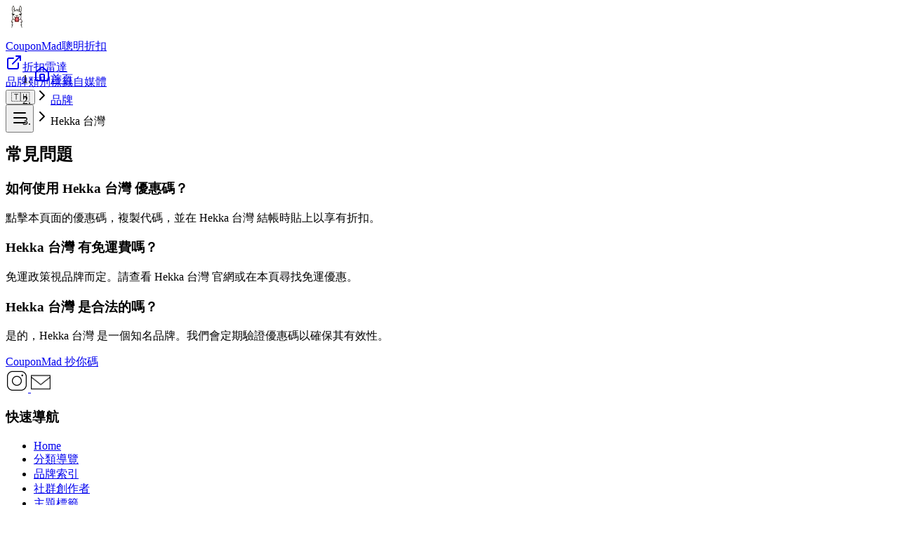

--- FILE ---
content_type: text/html; charset=utf-8
request_url: https://couponmad.xyz/sites/hekka-tw
body_size: 21013
content:
<!DOCTYPE html><html lang="zh"><head><meta charSet="utf-8"/><meta name="viewport" content="width=device-width, initial-scale=1"/><link rel="preload" as="image" imageSrcSet="/_next/image?url=%2Fimages%2Fcouponmad_new_logo.webp&amp;w=32&amp;q=75 1x, /_next/image?url=%2Fimages%2Fcouponmad_new_logo.webp&amp;w=64&amp;q=75 2x"/><link rel="preload" as="image" href="/images/svg/icons8-instagram.svg"/><link rel="preload" as="image" imageSrcSet="/_next/image?url=%2Fimages%2Fsvg%2Ficons8-email-50.png&amp;w=32&amp;q=75 1x, /_next/image?url=%2Fimages%2Fsvg%2Ficons8-email-50.png&amp;w=64&amp;q=75 2x"/><link rel="stylesheet" href="/_next/static/chunks/76e4e67da42859ad.css" data-precedence="next"/><link rel="stylesheet" href="/_next/static/chunks/d6d2b63fd658cfb8.css" data-precedence="next"/><link rel="preload" as="script" fetchPriority="low" href="/_next/static/chunks/73955d9087166086.js"/><script src="/_next/static/chunks/b71d6763b3c71d64.js" async=""></script><script src="/_next/static/chunks/b04580e280126327.js" async=""></script><script src="/_next/static/chunks/02cb8379100d8fa6.js" async=""></script><script src="/_next/static/chunks/bc71b38adbc73093.js" async=""></script><script src="/_next/static/chunks/turbopack-104a08d07e1f01f0.js" async=""></script><script src="/_next/static/chunks/0d2aebff8bfa2420.js" async=""></script><script src="/_next/static/chunks/54f912d7a98ca1db.js" async=""></script><script src="/_next/static/chunks/9ea76b9485fa2888.js" async=""></script><script src="/_next/static/chunks/ee5d9de9680c46c4.js" async=""></script><script src="/_next/static/chunks/6ec053acd7b55d27.js" async=""></script><script src="/_next/static/chunks/08a480807022616f.js" async=""></script><script src="/_next/static/chunks/2c5abad85cd98e5e.js" async=""></script><script src="/_next/static/chunks/4a2bbf6b0d1c4885.js" async=""></script><script src="/_next/static/chunks/30ecaf874b104516.js" async=""></script><link rel="preload" href="https://www.googletagmanager.com/gtm.js?id=GTM-59B5QF8" as="script"/><link rel="preload" href="https://pagead2.googlesyndication.com/pagead/js/adsbygoogle.js?client=ca-pub-4008208355513143" as="script" crossorigin=""/><meta name="theme-color" content="#10b981"/><title>Hekka 台灣 2026 年 1 月  優惠折扣碼  | CouponMad</title><meta name="description" content="2026 年 1 月 Hekka 台灣 最新優惠折扣碼資訊 2026 年 1 月 Hekka 台灣 優惠碼情報！本站提供超過 20 筆最新折扣優惠，所有優惠碼皆經過驗證，讓你輕鬆購物省更多！ / 作為 AIG 的一部分並於 2021 年成立，Hekka 是一個以最優惠的價格提供多種類別產品的平台，旨在讓所有人都"/><link rel="manifest" href="/manifest.json"/><meta name="robots" content="index, follow"/><link rel="canonical" href="https://couponmad.xyz/sites/hekka-tw"/><link rel="alternate" hrefLang="x-default" href="https://couponmad.xyz/sites/hekka-tw"/><link rel="alternate" hrefLang="zh-TW" href="https://couponmad.xyz/sites/hekka-tw"/><link rel="alternate" hrefLang="ja" href="https://couponmad.xyz/ja/sites/hekka-tw"/><link rel="alternate" hrefLang="en" href="https://couponmad.xyz/en/sites/hekka-tw"/><link rel="alternate" hrefLang="th" href="https://couponmad.xyz/th/sites/hekka-tw"/><link rel="alternate" hrefLang="ko" href="https://couponmad.xyz/ko/sites/hekka-tw"/><link rel="alternate" hrefLang="fr" href="https://couponmad.xyz/fr/sites/hekka-tw"/><link rel="alternate" hrefLang="es" href="https://couponmad.xyz/es/sites/hekka-tw"/><link rel="alternate" hrefLang="id" href="https://couponmad.xyz/id/sites/hekka-tw"/><link rel="alternate" hrefLang="de" href="https://couponmad.xyz/de/sites/hekka-tw"/><link rel="alternate" hrefLang="vi" href="https://couponmad.xyz/vi/sites/hekka-tw"/><link rel="alternate" hrefLang="it" href="https://couponmad.xyz/it/sites/hekka-tw"/><meta name="msvalidate.01" content="3D3596DE96A0CD856623B4BE078668AB"/><meta name="naver-site-verification" content="1ebb10d619019ef4d9e6210147dcddd6b151b2b9"/><meta property="og:title" content="Hekka 台灣 2026 年 1 月  優惠折扣碼 "/><meta property="og:description" content="2026 年 1 月 Hekka 台灣 最新優惠折扣碼資訊 2026 年 1 月 Hekka 台灣 優惠碼情報！本站提供超過 20 筆最新折扣優惠，所有優惠碼皆經過驗證，讓你輕鬆購物省更多！ / 作為 AIG 的一部分並於 2021 年成立，Hekka 是一個以最優惠的價格提供多種類別產品的平台，旨在讓所有人都"/><meta property="og:url" content="https://couponmad.xyz/sites/hekka-tw"/><meta property="og:site_name" content="CouponMad 抄你碼"/><meta property="og:locale" content="zh_TW"/><meta property="og:image" content="https://couponmad.xyz/images/company_logos/logo_hekka.jpg"/><meta property="og:image:alt" content="Hekka 台灣 logo image"/><meta property="og:image:width" content="200"/><meta property="og:image:height" content="200"/><meta property="og:type" content="website"/><meta name="twitter:card" content="summary_large_image"/><meta name="twitter:title" content="Hekka 台灣 2026 年 1 月  優惠折扣碼 "/><meta name="twitter:description" content="2026 年 1 月 Hekka 台灣 最新優惠折扣碼資訊 2026 年 1 月 Hekka 台灣 優惠碼情報！本站提供超過 20 筆最新折扣優惠，所有優惠碼皆經過驗證，讓你輕鬆購物省更多！ / 作為 AIG 的一部分並於 2021 年成立，Hekka 是一個以最優惠的價格提供多種類別產品的平台，旨在讓所有人都"/><meta name="twitter:image" content="https://couponmad.xyz/images/company_logos/logo_hekka.jpg"/><link rel="icon" href="/images/couponmad_new_logo.webp"/><script>
              (function() {
                document.documentElement.classList.add('dark');
              })();
            </script><script src="/_next/static/chunks/a6dad97d9634a72d.js" noModule=""></script></head><body class="overscroll-y-none"><div hidden=""><!--$--><!--/$--></div><div class="min-h-screen text-gray-900 dark:text-white"><div class="fixed inset-0 pointer-events-none z-[-1]"></div><nav class="sticky top-0 z-200 border-b border-gray-800/60 shadow-lg transition-all duration-300 text-white bg-gray-950/80 backdrop-blur-sm"><div class="mx-auto max-w-[1600px] px-2 sm:px-4 lg:px-6"><div class="flex items-center justify-between h-16 sm:h-18"><div class="flex items-center flex-shrink-0" style="min-width:180px"><a class="group flex items-center gap-3 hover:scale-105 transition-all duration-300 ease-out" aria-label="CouponMad Home" href="/"><div class="relative flex items-center justify-center rounded-2xl shadow-lg transition-all duration-300 flex-shrink-0 border border-emerald-800/50" style="width:48px;height:48px;min-width:48px;min-height:48px"><img alt="CouponMad Logo" width="32" height="32" decoding="async" data-nimg="1" class="object-contain group-hover:scale-110 transition-transform duration-300" style="color:transparent;width:32px;height:32px" srcSet="/_next/image?url=%2Fimages%2Fcouponmad_new_logo.webp&amp;w=32&amp;q=75 1x, /_next/image?url=%2Fimages%2Fcouponmad_new_logo.webp&amp;w=64&amp;q=75 2x" src="/_next/image?url=%2Fimages%2Fcouponmad_new_logo.webp&amp;w=64&amp;q=75"/></div><div class="flex flex-col justify-center" style="min-width:120px"><span class="text-lg font-bold bg-gradient-to-r from-emerald-400 to-emerald-500 bg-clip-text text-transparent transition-all duration-300 whitespace-nowrap">CouponMad</span><span class="text-xs text-white font-medium hidden sm:block">聰明折扣</span></div></a></div><div class="hidden lg:flex items-center"><div class="flex items-center px-2"><a href="https://chromewebstore.google.com/detail/lblogejeialiljjhhbajofmijeppechd" target="_blank" rel="noopener noreferrer" class="inline-flex items-center justify-center gap-2 transition-all duration-300 hover:scale-105 min-w-[160px] px-5 py-2.5 rounded-2xl font-semibold text-white dark:text-gray-900 bg-emerald-500 hover:bg-emerald-400 dark:bg-emerald-400 dark:hover:bg-emerald-300 focus-visible:outline-none focus-visible:ring-2 focus-visible:ring-emerald-300 border border-emerald-500/40 shadow-lg shadow-emerald-500/30 transition-all duration-200" aria-label="Download 折扣雷達 Chrome Extension"><svg xmlns="http://www.w3.org/2000/svg" width="24" height="24" viewBox="0 0 24 24" fill="none" stroke="currentColor" stroke-width="2" stroke-linecap="round" stroke-linejoin="round" class="lucide lucide-external-link w-6 h-6" aria-hidden="true"><path d="M15 3h6v6"></path><path d="M10 14 21 3"></path><path d="M18 13v6a2 2 0 0 1-2 2H5a2 2 0 0 1-2-2V8a2 2 0 0 1 2-2h6"></path></svg><span class="font-medium whitespace-nowrap">折扣雷達</span></a></div><div class="flex items-center space-x-2"><div class="hidden md:flex items-center gap-2"><a class="group relative px-4 py-2.5 rounded-2xl font-medium border overflow-hidden transition-colors duration-200
                            text-white bg-emerald-500 shadow-lg shadow-emerald-500/30 border-emerald-500/60" href="/sites">品牌</a><a class="group relative px-4 py-2.5 rounded-2xl font-medium border overflow-hidden transition-colors duration-200
                            text-white hover:text-emerald-300 hover:bg-gray-800/60 shadow-sm border-gray-700/60" href="/categories">類別</a><a class="group relative px-4 py-2.5 rounded-2xl font-medium border overflow-hidden transition-colors duration-200
                            text-white hover:text-emerald-300 hover:bg-gray-800/60 shadow-sm border-gray-700/60" href="/tags">標籤</a><a class="group relative px-4 py-2.5 rounded-2xl font-medium border overflow-hidden transition-colors duration-200
                            text-white hover:text-emerald-300 hover:bg-gray-800/60 shadow-sm border-gray-700/60" href="/people">自媒體</a></div><div class="relative inline-block text-left" data-headlessui-state=""><div><button class="inline-flex items-center justify-center w-10 h-10 rounded-xl text-gray-700 dark:text-gray-300 hover:text-gray-900 dark:hover:text-white border border-gray-200/70 dark:border-gray-700/50 shadow-sm hover:shadow-md transition-all duration-300" aria-label="Select language" id="headlessui-menu-button-_R_3uilfiv5u6ivb_" type="button" aria-haspopup="menu" aria-expanded="false" data-headlessui-state=""><span class="text-xl">🇹🇼</span></button></div></div></div></div><div class="lg:hidden flex items-center space-x-2"><div class="flex-shrink-0"></div><button class="p-2 text-gray-300 hover:text-white transition-all duration-300 rounded-xl hover:bg-gray-800/80 border border-gray-700/50 shadow-sm flex-shrink-0" style="min-width:40px;min-height:40px;width:40px;height:40px" aria-label="Toggle mobile menu"><div class="flex items-center justify-center w-full h-full"><svg xmlns="http://www.w3.org/2000/svg" width="24" height="24" viewBox="0 0 24 24" fill="none" stroke="currentColor" stroke-width="2" stroke-linecap="round" stroke-linejoin="round" class="lucide lucide-menu w-5 h-5" aria-hidden="true"><path d="M4 5h16"></path><path d="M4 12h16"></path><path d="M4 19h16"></path></svg></div></button></div></div></div></nav><div class="container mx-auto"><div data-nosnippet="true"><div aria-label="breadcrumb" class="mx-auto px-4 sm:px-6 lg:max-w-7xl lg:px-4 my-4"><ol class="flex flex-wrap items-center gap-2 rounded-xl bg-gray-800 shadow-sm px-4 py-2.5 text-white"><li class="flex items-center"><a class="text-white hover:text-emerald-600 dark:hover:text-emerald-400 text-sm font-medium flex items-center" href="/"><svg xmlns="http://www.w3.org/2000/svg" width="24" height="24" viewBox="0 0 24 24" fill="none" stroke="currentColor" stroke-width="2" stroke-linecap="round" stroke-linejoin="round" class="lucide lucide-house w-4 h-4 mr-2" aria-hidden="true"><path d="M15 21v-8a1 1 0 0 0-1-1h-4a1 1 0 0 0-1 1v8"></path><path d="M3 10a2 2 0 0 1 .709-1.528l7-6a2 2 0 0 1 2.582 0l7 6A2 2 0 0 1 21 10v9a2 2 0 0 1-2 2H5a2 2 0 0 1-2-2z"></path></svg>首頁</a></li><li class="flex items-center"><svg xmlns="http://www.w3.org/2000/svg" width="24" height="24" viewBox="0 0 24 24" fill="none" stroke="currentColor" stroke-width="2" stroke-linecap="round" stroke-linejoin="round" class="lucide lucide-chevron-right w-4 h-4 mx-1 text-white flex-shrink-0" aria-hidden="true"><path d="m9 18 6-6-6-6"></path></svg><a class="text-white hover:text-emerald-600 dark:hover:text-emerald-400 text-sm font-medium truncate max-w-[200px]" title="品牌" href="/sites">品牌</a></li><li class="flex items-center"><svg xmlns="http://www.w3.org/2000/svg" width="24" height="24" viewBox="0 0 24 24" fill="none" stroke="currentColor" stroke-width="2" stroke-linecap="round" stroke-linejoin="round" class="lucide lucide-chevron-right w-4 h-4 mx-1 text-white flex-shrink-0" aria-hidden="true"><path d="m9 18 6-6-6-6"></path></svg><span class="text-white font-medium text-sm truncate max-w-[200px]" title="Hekka 台灣">Hekka 台灣</span></li></ol></div></div><!--$!--><template data-dgst="BAILOUT_TO_CLIENT_SIDE_RENDERING"></template><div class="min-h-screen animate-pulse"></div><!--/$--><div class="container mx-auto px-4 pb-12 max-w-7xl"><div class="w-full bg-gray-900 rounded-lg shadow-sm p-6 mt-8 border border-emerald-500/10"><h2 class="text-xl font-bold mb-6 text-white">常見問題</h2><div class="space-y-4"><div class="border-b border-gray-800 last:border-0 pb-4 last:pb-0"><h3 class="text-lg font-medium text-white mb-2">如何使用 Hekka 台灣 優惠碼？</h3><p class="text-gray-400 text-sm leading-relaxed">點擊本頁面的優惠碼，複製代碼，並在 Hekka 台灣 結帳時貼上以享有折扣。</p></div><div class="border-b border-gray-800 last:border-0 pb-4 last:pb-0"><h3 class="text-lg font-medium text-white mb-2">Hekka 台灣 有免運費嗎？</h3><p class="text-gray-400 text-sm leading-relaxed">免運政策視品牌而定。請查看 Hekka 台灣 官網或在本頁尋找免運優惠。</p></div><div class="border-b border-gray-800 last:border-0 pb-4 last:pb-0"><h3 class="text-lg font-medium text-white mb-2">Hekka 台灣 是合法的嗎？</h3><p class="text-gray-400 text-sm leading-relaxed">是的，Hekka 台灣 是一個知名品牌。我們會定期驗證優惠碼以確保其有效性。</p></div></div></div></div></div><footer class="text-white"><div class="mx-auto max-w-7xl px-4 sm:px-6 lg:px-8 py-12 lg:py-16"><div class="grid grid-cols-1 md:grid-cols-2 lg:grid-cols-12 gap-8 lg:gap-12 mb-12"><div class="lg:col-span-4 space-y-6"><a class="inline-block" href="/"><span class="text-2xl font-bold bg-gradient-to-r from-emerald-500 to-teal-600 bg-clip-text text-transparent">CouponMad 抄你碼</span></a><div class="flex gap-4 pt-2"><a class="w-9 h-9 m-1 flex items-center justify-center text-white rounded-full hover:translate-y-[-3px] transition-all duration-200 ease-in-out" href="https://www.instagram.com/couponmad/" target="_blank" rel="noopener noreferrer" aria-label="instagram"><img alt="instagram icon" width="32" height="32" decoding="async" data-nimg="1" style="color:transparent" src="/images/svg/icons8-instagram.svg"/></a><a class="w-10 h-10 m-1 flex items-center justify-center text-white rounded-full hover:translate-y-[-3px] transition-all duration-200 ease-in-out" href="mailto:couponmadmad@gmail.com" aria-label="email"> <img alt="email us" width="28" height="28" decoding="async" data-nimg="1" style="color:transparent" srcSet="/_next/image?url=%2Fimages%2Fsvg%2Ficons8-email-50.png&amp;w=32&amp;q=75 1x, /_next/image?url=%2Fimages%2Fsvg%2Ficons8-email-50.png&amp;w=64&amp;q=75 2x" src="/_next/image?url=%2Fimages%2Fsvg%2Ficons8-email-50.png&amp;w=64&amp;q=75"/></a></div></div><div class="hidden lg:block lg:col-span-1"></div><div class="lg:col-span-3"><h3 class="text-sm font-semibold text-white uppercase tracking-wider mb-4">快速導航</h3><ul class="space-y-3"><li><a class="text-base text-gray-400 hover:text-emerald-400 transition-colors" href="/">Home</a></li><li><a class="text-base text-gray-400 hover:text-emerald-400 transition-colors" href="/categories">分類導覽</a></li><li><a class="text-base text-gray-400 hover:text-emerald-400 transition-colors" href="/sites">品牌索引</a></li><li><a class="text-base text-gray-400 hover:text-emerald-400 transition-colors" href="/people">社群創作者</a></li><li><a class="text-base text-gray-400 hover:text-emerald-400 transition-colors" href="/tags">主題標籤</a></li></ul></div><div class="lg:col-span-4"><h3 class="text-sm font-semibold text-white uppercase tracking-wider mb-4">聯繫我們</h3><div class="bg-gray-900/50 rounded-2xl p-6 border border-gray-800"><div class="flex items-start gap-4"><div class="p-2 bg-emerald-900/30 rounded-lg text-emerald-400"><svg xmlns="http://www.w3.org/2000/svg" width="24" height="24" viewBox="0 0 24 24" fill="none" stroke="currentColor" stroke-width="2" stroke-linecap="round" stroke-linejoin="round" class="lucide lucide-mail w-5 h-5" aria-hidden="true"><path d="m22 7-8.991 5.727a2 2 0 0 1-2.009 0L2 7"></path><rect x="2" y="4" width="20" height="16" rx="2"></rect></svg></div><div><p class="text-sm font-medium text-white mb-1">Email Us</p><a href="mailto:couponmadmad@gmail.com" class="text-sm text-gray-400 hover:text-emerald-400 transition-colors">couponmadmad@gmail.com</a></div></div></div></div></div><div class="border-t border-gray-800 pt-8 mt-12"><div class="mb-8 max-w-4xl"><div class="text-xs leading-relaxed text-gray-400 dark:text-gray-500"><p class="font-medium mb-1 text-gray-500 dark:text-gray-400">聲明</p><p>本網站所提供的資料均來自網路搜集，我們會盡力保證其正確性、即時性和真實性。任何優惠折扣，請以品牌方相關公告為基準。</p></div></div><div class="flex flex-col md:flex-row justify-between items-center gap-4 pt-6 border-t border-gray-800/50"><p class="text-sm text-gray-400">Copyright © 2025 CouponMad 抄你碼, All rights reserved.</p><div class="flex items-center gap-6 text-xs text-gray-400"><a class="hover:text-emerald-500 transition-colors" href="/privacy">隱私政策</a><a href="https://icons8.com" target="_blank" rel="noopener noreferrer" class="hover:text-emerald-500 transition-colors">Icons by Icons8</a></div></div></div></div></footer><!--$--><!--/$--></div><script>(self.__next_s=self.__next_s||[]).push([0,{"children":"var ConverlyCustomData = {channelId: null};","id":"converly-custom-data"}])</script><script src="/_next/static/chunks/73955d9087166086.js" id="_R_" async=""></script><script>(self.__next_f=self.__next_f||[]).push([0])</script><script>self.__next_f.push([1,"1:\"$Sreact.fragment\"\n2:I[82856,[\"/_next/static/chunks/0d2aebff8bfa2420.js\",\"/_next/static/chunks/54f912d7a98ca1db.js\"],\"default\"]\n3:I[38943,[\"/_next/static/chunks/0d2aebff8bfa2420.js\",\"/_next/static/chunks/54f912d7a98ca1db.js\"],\"default\"]\n6:I[80733,[\"/_next/static/chunks/0d2aebff8bfa2420.js\",\"/_next/static/chunks/54f912d7a98ca1db.js\"],\"OutletBoundary\"]\n7:\"$Sreact.suspense\"\n9:I[80733,[\"/_next/static/chunks/0d2aebff8bfa2420.js\",\"/_next/static/chunks/54f912d7a98ca1db.js\"],\"ViewportBoundary\"]\nb:I[80733,[\"/_next/static/chunks/0d2aebff8bfa2420.js\",\"/_next/static/chunks/54f912d7a98ca1db.js\"],\"MetadataBoundary\"]\nd:I[50574,[\"/_next/static/chunks/0d2aebff8bfa2420.js\",\"/_next/static/chunks/54f912d7a98ca1db.js\"],\"default\"]\n:HL[\"/_next/static/chunks/76e4e67da42859ad.css\",\"style\"]\n:HL[\"/_next/static/chunks/d6d2b63fd658cfb8.css\",\"style\"]\n"])</script><script>self.__next_f.push([1,"0:{\"P\":null,\"b\":\"jXz_7WGUYj5D8f5F8c9FB\",\"c\":[\"\",\"zh\",\"sites\",\"hekka-tw\"],\"q\":\"\",\"i\":false,\"f\":[[[\"\",{\"children\":[[\"locale\",\"zh\",\"d\"],{\"children\":[\"sites\",{\"children\":[[\"site_key\",\"hekka-tw\",\"d\"],{\"children\":[\"__PAGE__\",{}]}]}]},\"$undefined\",\"$undefined\",true]}],[[\"$\",\"$1\",\"c\",{\"children\":[null,[\"$\",\"$L2\",null,{\"parallelRouterKey\":\"children\",\"error\":\"$undefined\",\"errorStyles\":\"$undefined\",\"errorScripts\":\"$undefined\",\"template\":[\"$\",\"$L3\",null,{}],\"templateStyles\":\"$undefined\",\"templateScripts\":\"$undefined\",\"notFound\":[[[\"$\",\"title\",null,{\"children\":\"404: This page could not be found.\"}],[\"$\",\"div\",null,{\"style\":{\"fontFamily\":\"system-ui,\\\"Segoe UI\\\",Roboto,Helvetica,Arial,sans-serif,\\\"Apple Color Emoji\\\",\\\"Segoe UI Emoji\\\"\",\"height\":\"100vh\",\"textAlign\":\"center\",\"display\":\"flex\",\"flexDirection\":\"column\",\"alignItems\":\"center\",\"justifyContent\":\"center\"},\"children\":[\"$\",\"div\",null,{\"children\":[[\"$\",\"style\",null,{\"dangerouslySetInnerHTML\":{\"__html\":\"body{color:#000;background:#fff;margin:0}.next-error-h1{border-right:1px solid rgba(0,0,0,.3)}@media (prefers-color-scheme:dark){body{color:#fff;background:#000}.next-error-h1{border-right:1px solid rgba(255,255,255,.3)}}\"}}],[\"$\",\"h1\",null,{\"className\":\"next-error-h1\",\"style\":{\"display\":\"inline-block\",\"margin\":\"0 20px 0 0\",\"padding\":\"0 23px 0 0\",\"fontSize\":24,\"fontWeight\":500,\"verticalAlign\":\"top\",\"lineHeight\":\"49px\"},\"children\":404}],[\"$\",\"div\",null,{\"style\":{\"display\":\"inline-block\"},\"children\":[\"$\",\"h2\",null,{\"style\":{\"fontSize\":14,\"fontWeight\":400,\"lineHeight\":\"49px\",\"margin\":0},\"children\":\"This page could not be found.\"}]}]]}]}]],[]],\"forbidden\":\"$undefined\",\"unauthorized\":\"$undefined\"}]]}],{\"children\":[[\"$\",\"$1\",\"c\",{\"children\":[[[\"$\",\"link\",\"0\",{\"rel\":\"stylesheet\",\"href\":\"/_next/static/chunks/76e4e67da42859ad.css\",\"precedence\":\"next\",\"crossOrigin\":\"$undefined\",\"nonce\":\"$undefined\"}],[\"$\",\"link\",\"1\",{\"rel\":\"stylesheet\",\"href\":\"/_next/static/chunks/d6d2b63fd658cfb8.css\",\"precedence\":\"next\",\"crossOrigin\":\"$undefined\",\"nonce\":\"$undefined\"}],[\"$\",\"script\",\"script-0\",{\"src\":\"/_next/static/chunks/9ea76b9485fa2888.js\",\"async\":true,\"nonce\":\"$undefined\"}]],\"$L4\"]}],{\"children\":[[\"$\",\"$1\",\"c\",{\"children\":[null,[\"$\",\"$L2\",null,{\"parallelRouterKey\":\"children\",\"error\":\"$undefined\",\"errorStyles\":\"$undefined\",\"errorScripts\":\"$undefined\",\"template\":[\"$\",\"$L3\",null,{}],\"templateStyles\":\"$undefined\",\"templateScripts\":\"$undefined\",\"notFound\":\"$undefined\",\"forbidden\":\"$undefined\",\"unauthorized\":\"$undefined\"}]]}],{\"children\":[[\"$\",\"$1\",\"c\",{\"children\":[null,[\"$\",\"$L2\",null,{\"parallelRouterKey\":\"children\",\"error\":\"$undefined\",\"errorStyles\":\"$undefined\",\"errorScripts\":\"$undefined\",\"template\":[\"$\",\"$L3\",null,{}],\"templateStyles\":\"$undefined\",\"templateScripts\":\"$undefined\",\"notFound\":\"$undefined\",\"forbidden\":\"$undefined\",\"unauthorized\":\"$undefined\"}]]}],{\"children\":[[\"$\",\"$1\",\"c\",{\"children\":[\"$L5\",[[\"$\",\"script\",\"script-0\",{\"src\":\"/_next/static/chunks/6ec053acd7b55d27.js\",\"async\":true,\"nonce\":\"$undefined\"}],[\"$\",\"script\",\"script-1\",{\"src\":\"/_next/static/chunks/08a480807022616f.js\",\"async\":true,\"nonce\":\"$undefined\"}],[\"$\",\"script\",\"script-2\",{\"src\":\"/_next/static/chunks/2c5abad85cd98e5e.js\",\"async\":true,\"nonce\":\"$undefined\"}],[\"$\",\"script\",\"script-3\",{\"src\":\"/_next/static/chunks/4a2bbf6b0d1c4885.js\",\"async\":true,\"nonce\":\"$undefined\"}],[\"$\",\"script\",\"script-4\",{\"src\":\"/_next/static/chunks/30ecaf874b104516.js\",\"async\":true,\"nonce\":\"$undefined\"}]],[\"$\",\"$L6\",null,{\"children\":[\"$\",\"$7\",null,{\"name\":\"Next.MetadataOutlet\",\"children\":\"$@8\"}]}]]}],{},null,false,false]},null,false,false]},null,false,false]},null,false,false]},null,false,false],[\"$\",\"$1\",\"h\",{\"children\":[null,[\"$\",\"$L9\",null,{\"children\":\"$@a\"}],[\"$\",\"div\",null,{\"hidden\":true,\"children\":[\"$\",\"$Lb\",null,{\"children\":[\"$\",\"$7\",null,{\"name\":\"Next.Metadata\",\"children\":\"$@c\"}]}]}],null]}],false]],\"m\":\"$undefined\",\"G\":[\"$d\",[]],\"S\":true}\n"])</script><script>self.__next_f.push([1,"e:I[80492,[\"/_next/static/chunks/9ea76b9485fa2888.js\"],\"ThemeProvider\"]\nf:I[24687,[\"/_next/static/chunks/9ea76b9485fa2888.js\"],\"DictionaryProvider\"]\n"])</script><script>self.__next_f.push([1,"4:[\"$\",\"html\",null,{\"lang\":\"zh\",\"suppressHydrationWarning\":true,\"children\":[[\"$\",\"head\",null,{\"children\":[\"$\",\"script\",null,{\"dangerouslySetInnerHTML\":{\"__html\":\"\\n              (function() {\\n                document.documentElement.classList.add('dark');\\n              })();\\n            \"}}]}],[\"$\",\"body\",null,{\"className\":\"overscroll-y-none\",\"children\":[[\"$\",\"$Le\",null,{\"children\":[\"$\",\"$Lf\",null,{\"dictionary\":{\"siteName\":\"CouponMad 抄你碼\",\"mainPage\":\"首頁\",\"kol\":\"自媒體\",\"brand\":\"品牌\",\"category\":\"類別\",\"categories\":\"所有類別\",\"tag\":\"標籤\",\"language\":\"語言\",\"couponPageTitle\":\"{{yearMonth}} {{name}} 優惠折扣碼 {{bait}}\",\"yearMonth\":\"{{year}} 年 {{month}} 月\",\"indexPage\":{\"title\":\"{{mainPage}} | {{siteName}}\",\"description\":\"省錢必備優惠折扣平台\"},\"page\":{\"title\":\"{{name}} 優惠折扣碼\",\"description\":\"{{yearMonth}} {{name}} 最新優惠折扣碼資訊 {{subTitle}}\",\"subTitle\":\"{{yearMonth}} {{name}} 優惠碼情報！本站提供超過 {{count}} 筆最新折扣優惠，所有優惠碼皆經過驗證，讓你輕鬆購物省更多！\",\"seo\":\"{{title}}\",\"faqCouponCode\":\"快使用 {{couponCode}} 賺取優惠吧！\",\"faqCouponCode2\":\"立即使用優惠碼\",\"faqCouponLink\":\"免優惠碼直接享折扣\",\"faqCouponLink2\":\"立即使用優惠連結\",\"faqCouponQuestion\":\"目前有哪些最好的 {{brand}} 優惠券？{{content}}\",\"faqTitle\":\"常見問題\",\"faqHowToUse\":\"如何使用 {{siteName}} 優惠碼？\",\"faqHowToUseAnswer\":\"點擊本頁面的優惠碼，複製代碼，並在 {{siteName}} 結帳時貼上以享有折扣。\",\"faqFreeShipping\":\"{{siteName}} 有免運費嗎？\",\"faqFreeShippingAnswer\":\"免運政策視品牌而定。請查看 {{siteName}} 官網或在本頁尋找免運優惠。\",\"faqLegit\":\"{{siteName}} 是合法的嗎？\",\"faqLegitAnswer\":\"是的，{{siteName}} 是一個知名品牌。我們會定期驗證優惠碼以確保其有效性。\",\"uploadCoupon\":\"上傳折扣\"},\"copiedCouponCode\":\"已複製\",\"copyCouponCode\":\"複製折扣\",\"visit\":\"拜訪\",\"about\":\"關於\",\"seeMore\":\"看更多\",\"enjoyYourDiscount\":\"享受優惠吧！\",\"couponCode\":\"優惠碼\",\"invalid\":\"已失效\",\"visitWebsite\":\"點擊取得優惠\",\"copiedTimes\":\"複製 {{copiedTimes}} 次\",\"updatedTime\":\"更新時間\",\"expireDate\":\"優惠到期\",\"noExpiryDate\":\"無期限\",\"search\":{\"placeholder\":\"搜尋「品牌」\",\"searching\":\"搜尋中...\"},\"hero\":{\"tagline\":\"全新綠色介面\",\"trustLine1\":\"由社群驗證的熱門折扣\",\"trustLine2\":\"智慧排序找出高成功率\",\"trustLine3\":\"即時更新不錯過限時優惠\",\"browseDeals\":\"探索最新折扣\",\"liveStatsTitle\":\"Live 優惠雷達\",\"liveStatsSubtitle\":\"根據社群熱度即時更新\",\"realTime\":\"即時\",\"quickSearch\":\"快速搜尋品牌或折扣關鍵字\",\"brandBadge\":\"熱門品牌\",\"brandSubtitle\":\"滑動探索最受歡迎的節省品牌，從生活用品到精品旅遊皆有社群熱度指標。\",\"promosBadge\":\"熱門折扣\",\"promosSubtitle\":\"即時掌握社群熱度最高的折扣碼，按照類型快速切換，鎖定最適合你的省錢策略。\",\"successRate\":\"成功率 {{rate}}%\",\"verifiedCount\":\"{{count}} 筆社群回報\",\"expireLabel\":\"有效至\",\"expireUnknown\":\"持續更新\",\"recentlyAdded\":\"最新收錄\",\"usageCount\":\"🔥 {{count}} 人剛使用\",\"usageNew\":\"🔥 最新上架\",\"noCodePlaceholder\":\"前往優惠\",\"viewBrand\":\"查看品牌\"},\"similarSites\":\"其他熱門網站\",\"submitForm\":{\"couponCode\":\"優惠碼\",\"couponLink\":\"優惠連結(網址)\",\"couponExpiryDate\":\"優惠期限(選填)\",\"couponCodeHint\":\"優惠碼為必填欄位哦\",\"couponContent\":\"優惠描述\",\"couponContentPlaceholder\":\"請提供更多關於此優惠的資訊\",\"couponCodePlaceholder\":\"COUPON_123\",\"couponLinkPlaceholder\":\"https://discount.com/discount\",\"couponContentHint\":\"請提供優惠描述哦\",\"couponContentHint2\":\"優惠描述填寫至少五字以上哦\",\"couponLinkHint\":\"優惠連結為必填欄位哦\",\"couponLinkHint2\":\"請確定優惠連結是正確的網址哦\",\"title\":\"分享優惠碼，一起省錢！\",\"success\":\"收到你的優惠碼囉！我們會盡快審核，讓更多人一起省！\",\"type\":\"優惠碼類型\",\"submit\":\"送出\",\"doYouWantRebate\":\"想賺回饋金嗎？\",\"shareYourCoupon\":\"分享你的優惠碼！賺取更多回饋！\",\"shareNow\":\"立即分享\",\"badge\":\"社群投稿\",\"instantBoost\":\"立即放大你的優惠聲量\",\"couponTitle\":\"折扣\"},\"subscriptionForm\":{\"header\":\"想收到 {{siteTitle}} 最新優惠嗎？\",\"subHeader\":\"訂閱電子報，優惠不錯過！\",\"placeholder\":\"輸入 email\",\"loading\":\"請稍候...\",\"subscribe\":\"立即訂閱\",\"success\":\"訂閱成功，歡迎加入抄你碼\"},\"footer\":{\"contactUs\":\"聯繫我們\",\"subscribeUs\":\"訂閱抄你碼\",\"copyright\":\"Copyright © 2025 {{siteName}}, All rights reserved.\"},\"tagNames\":{\"accessories\":\"配件\",\"adult\":\"成人\",\"appliances\":\"家電\",\"baby\":\"嬰兒\",\"bank\":\"銀行\",\"beauty\":\"美妝\",\"bedding\":\"寢具\",\"books\":\"書籍\",\"boutique\":\"精品\",\"car-rental\":\"租車\",\"children\":\"兒童\",\"cleaning\":\"清潔用品\",\"clothes\":\"服飾\",\"clothes-accessories\":\"服飾配件\",\"coffee\":\"咖啡\",\"comics\":\"漫畫\",\"creatives\":\"文創商品\",\"dessert\":\"甜點\",\"divination\":\"占卜\",\"drink\":\"飲品\",\"e-book\":\"電子書\",\"earphone\":\"耳機\",\"educate\":\"教育\",\"electric-car\":\"電動車\",\"electronics\":\"3C\",\"electronics-accessories\":\"3C周邊\",\"english\":\"英文\",\"family\":\"親子\",\"fast-food\":\"速食\",\"female-product\":\"女性用品\",\"fitness\":\"健身\",\"food\":\"食品\",\"food-delivery\":\"外送\",\"fresh-food\":\"鮮食\",\"furnishings\":\"家飾\",\"furnitures\":\"家具\",\"game\":\"遊戲\",\"glasses\":\"眼鏡\",\"health-supplements\":\"保健食品\",\"health\":\"健康\",\"houseware\":\"居家用品\",\"insurance\":\"保險\",\"invest\":\"投資\",\"kitchen\":\"廚具\",\"laptop\":\"筆電\",\"learn\":\"學習\",\"loan\":\"貸款\",\"lover\":\"情人\",\"marketing\":\"行銷\",\"men-clothes\":\"男性服飾\",\"men-shoes\":\"男鞋\",\"movies\":\"電影\",\"music\":\"音樂\",\"office\":\"辦公室\",\"online-course\":\"線上課程\",\"online-mall\":\"線上商場\",\"online-shopping\":\"線上購物\",\"outdoor\":\"戶外\",\"pet\":\"寵物\",\"phonecase\":\"手機殼\",\"plant\":\"植物\",\"protein\":\"高蛋白\",\"puppet\":\"布偶\",\"retail\":\"零售\",\"sex-toys\":\"情趣用品\",\"shoe\":\"鞋\",\"skincare\":\"保養\",\"social\":\"交友\",\"sports\":\"運動\",\"sports-clothes\":\"運動服飾\",\"sports-shoes\":\"運動鞋\",\"spot\":\"景點推薦\",\"hotel\":\"住宿\",\"ticket\":\"票券\",\"toiletries\":\"盥洗用具\",\"tool\":\"工具\",\"transportation\":\"交通\",\"travel\":\"旅遊\",\"underwear\":\"內衣\",\"vegetarian\":\"素食\",\"vehicle\":\"汽車\",\"warehousing\":\"倉儲\",\"watch\":\"手錶\",\"wine\":\"酒\",\"women-clothes\":\"女性服飾\",\"women-shoes\":\"女鞋\",\"workout\":\"健身服飾\",\"fashion\":\"潮牌\",\"wfh\":\"WFH\",\"vpn\":\"VPN\",\"pharmacy\":\"藥妝\",\"eco\":\"環境友善\"},\"buyMeBoba\":\"請我喝珍奶！\",\"addToChrome\":\"加到 Chrome\",\"discountType\":{\"All\":\"全部優惠\",\"Coupon\":\"優惠碼\",\"Discount\":\"折扣\",\"FreeShipping\":\"免運\",\"FirstDeal\":\"首單優惠\",\"Promo\":\"促銷\",\"Subscribe\":\"訂閱\"},\"discountPanel\":\"{{siteName}} 最新優惠總覽\",\"categoryNames\":{\"ai\":\"AI\",\"fitness\":\"健身運動\",\"houseware\":\"居家生活\",\"adult\":\"成人用品\",\"clothes\":\"服飾\",\"learning\":\"線上課程\",\"beauty\":\"美妝保養品\",\"family\":\"親子用品\",\"health\":\"保健醫療\",\"travel\":\"旅遊\",\"electronics\":\"3C 家電\",\"pet\":\"寵物用品\",\"sports\":\"運動用品\",\"e-commerce\":\"電商\",\"food-delivery\":\"美食外送\",\"eco\":\"環境友善\",\"mobile-payment\":\"行動支付\",\"eyewear\":\"潮流眼鏡\",\"wfh\":\"居家辦公WFH\",\"pharmacy\":\"藥妝\",\"books\":\"書籍\",\"music\":\"音樂\",\"games\":\"遊戲\",\"furniture\":\"家具\",\"gardening\":\"園藝\",\"automotive\":\"汽車\",\"jewelry\":\"珠寶\",\"toys\":\"玩具\",\"digital-content\":\"數位內容\",\"handmade\":\"手工藝品\",\"collectibles\":\"收藏品\",\"baby-products\":\"嬰兒用品\",\"grocery\":\"雜貨\",\"office-supplies\":\"辦公用品\",\"musical-instruments\":\"樂器\",\"underwear\":\"內衣\",\"swimwear\":\"泳衣\",\"transportation\":\"交通\",\"food\":\"食品\",\"phone-cases\":\"手機殼\",\"vpn\":\"VPN\",\"trendy-brands\":\"潮流品牌\",\"crypto\":\"加密貨幣\",\"luxury\":\"精品\",\"watch\":\"手錶\",\"fashion\":\"時尚\",\"fastfood\":\"速食\",\"leather\":\"皮件\",\"coffee\":\"咖啡\",\"wine\":\"酒\",\"dessert\":\"甜點\",\"vegetarian\":\"素食\",\"protein\":\"高蛋白\",\"health-supplements\":\"保健食品\",\"cleaning\":\"清潔用品\",\"toiletries\":\"盥洗用品\",\"shoes\":\"鞋\",\"lifestyle\":\"生活\",\"video-editing\":\"影片剪輯\",\"esim\":\"eSIM\",\"robot-vacuum\":\"掃地機器人\",\"secondhand-clothing\":\"二手衣物\",\"note-taking\":\"筆記工具\",\"cloud-service\":\"雲端服務\",\"suitcase\":\"行李箱\"},\"popularBrands\":\"熱門品牌\",\"popularPromos\":\"熱門折扣代碼、優惠碼、折價券推薦\",\"categoriesPage\":{\"label\":\"分類導覽\",\"title\":\"精選優惠分類\",\"description\":\"依照生活情境瀏覽折扣分類，並掌握每個分類覆蓋的品牌數量。\",\"statCategories\":\"{{count}} 個分類\",\"statBrands\":\"{{count}} 個品牌條目\",\"searchHelper\":\"輸入關鍵字或直接點選分類，就能快速跳轉。\"},\"sitesPage\":{\"label\":\"品牌索引\",\"title\":\"合作品牌總覽\",\"description\":\"搜尋實測過的合作商家，或用首字母篩選快速查找指定品牌。\",\"statBrands\":\"{{count}} 個品牌\",\"statFeatured\":\"{{count}} 個精選品牌\",\"searchHelper\":\"善用搜尋與首字母濾鏡，立即跳到想看的品牌區塊。\"},\"peoplePage\":{\"label\":\"社群創作者\",\"title\":\"認識優惠 KOL 社群\",\"description\":\"追蹤值得信賴的創作者，直接查看他們推薦的品牌、折扣與靈感。\",\"statCreators\":\"{{count}} 位創作者\",\"statPlatforms\":\"{{count}} 個平台\"},\"tagsPage\":{\"label\":\"主題標籤\",\"title\":\"依興趣快速篩選\",\"description\":\"用標籤搜尋熱門話題或季節企劃，節省尋找折扣的時間。\",\"statTags\":\"{{count}} 個標籤\",\"statUsage\":\"{{count}} 次標籤引用\",\"searchHelper\":\"輸入關鍵字或直接點擊標籤即可瀏覽相關內容。\"},\"searchForBrand\":\"搜尋品牌...\",\"discountRadar\":\"折扣雷達\",\"checkLatestDeals\":\"點擊查看{{name}}最新優惠\",\"searchCategories\":\"搜尋「類別」\",\"relatedBrands\":\"相關品牌\",\"otherTags\":\"其他標籤\",\"whatNext\":\"下一步?\",\"previous\":\"上一頁\",\"next\":\"下一頁\",\"tagline\":\"聰明折扣\",\"option\":\"選項\",\"happyShopping\":\"開心購物\",\"quickNavigation\":\"快速導航\",\"socialMedia\":\"社群媒體\",\"featuredVideo\":\"精選影片\",\"featured\":\"精選\"},\"children\":\"$L10\"}]}],\"$L11\",\"$L12\",\"$L13\"]}]]}]\n"])</script><script>self.__next_f.push([1,"14:I[31494,[\"/_next/static/chunks/9ea76b9485fa2888.js\",\"/_next/static/chunks/ee5d9de9680c46c4.js\"],\"default\"]\n15:I[64240,[\"/_next/static/chunks/9ea76b9485fa2888.js\"],\"GoogleTagManager\"]\n16:I[48549,[\"/_next/static/chunks/9ea76b9485fa2888.js\",\"/_next/static/chunks/6ec053acd7b55d27.js\",\"/_next/static/chunks/08a480807022616f.js\",\"/_next/static/chunks/2c5abad85cd98e5e.js\",\"/_next/static/chunks/4a2bbf6b0d1c4885.js\",\"/_next/static/chunks/30ecaf874b104516.js\"],\"\"]\n10:[\"$\",\"div\",null,{\"className\":\"min-h-screen text-gray-900 dark:text-white\",\"children\":[[\"$\",\"div\",null,{\"className\":\"fixed inset-0 pointer-events-none z-[-1]\"}],[\"$\",\"$L2\",null,{\"parallelRouterKey\":\"children\",\"error\":\"$undefined\",\"errorStyles\":\"$undefined\",\"errorScripts\":\"$undefined\",\"template\":[\"$\",\"$L3\",null,{}],\"templateStyles\":\"$undefined\",\"templateScripts\":\"$undefined\",\"notFound\":[[\"$\",\"$L14\",null,{}],[]],\"forbidden\":\"$undefined\",\"unauthorized\":\"$undefined\"}]]}]\n11:[\"$\",\"$L15\",null,{\"gtmId\":\"GTM-59B5QF8\"}]\n12:[\"$\",\"$L16\",null,{\"async\":true,\"src\":\"https://pagead2.googlesyndication.com/pagead/js/adsbygoogle.js?client=ca-pub-4008208355513143\",\"crossOrigin\":\"anonymous\",\"strategy\":\"afterInteractive\"}]\n13:[[\"$\",\"$L16\",null,{\"id\":\"converly-custom-data\",\"strategy\":\"beforeInteractive\",\"children\":\"var ConverlyCustomData = {channelId: null};\"}],[\"$\",\"$L16\",null,{\"src\":\"https://cdn.affiliates.one/production/adlinks/388f4e3f02acd8dfcd6e4553f3fedf96f78e2664ea8ae11dd24d61beb61d9fc2.js\",\"strategy\":\"lazyOnload\",\"async\":true,\"defer\":true}]]\n"])</script><script>self.__next_f.push([1,"a:[[\"$\",\"meta\",\"0\",{\"charSet\":\"utf-8\"}],[\"$\",\"meta\",\"1\",{\"name\":\"viewport\",\"content\":\"width=device-width, initial-scale=1\"}],[\"$\",\"meta\",\"2\",{\"name\":\"theme-color\",\"content\":\"#10b981\"}]]\n"])</script><script>self.__next_f.push([1,"17:I[91788,[\"/_next/static/chunks/0d2aebff8bfa2420.js\",\"/_next/static/chunks/54f912d7a98ca1db.js\"],\"IconMark\"]\n"])</script><script>self.__next_f.push([1,"c:[[\"$\",\"title\",\"0\",{\"children\":\"Hekka 台灣 2026 年 1 月  優惠折扣碼  | CouponMad\"}],[\"$\",\"meta\",\"1\",{\"name\":\"description\",\"content\":\"2026 年 1 月 Hekka 台灣 最新優惠折扣碼資訊 2026 年 1 月 Hekka 台灣 優惠碼情報！本站提供超過 20 筆最新折扣優惠，所有優惠碼皆經過驗證，讓你輕鬆購物省更多！ / 作為 AIG 的一部分並於 2021 年成立，Hekka 是一個以最優惠的價格提供多種類別產品的平台，旨在讓所有人都\"}],[\"$\",\"link\",\"2\",{\"rel\":\"manifest\",\"href\":\"/manifest.json\",\"crossOrigin\":\"$undefined\"}],[\"$\",\"meta\",\"3\",{\"name\":\"robots\",\"content\":\"index, follow\"}],[\"$\",\"link\",\"4\",{\"rel\":\"canonical\",\"href\":\"https://couponmad.xyz/sites/hekka-tw\"}],[\"$\",\"link\",\"5\",{\"rel\":\"alternate\",\"hrefLang\":\"x-default\",\"href\":\"https://couponmad.xyz/sites/hekka-tw\"}],[\"$\",\"link\",\"6\",{\"rel\":\"alternate\",\"hrefLang\":\"zh-TW\",\"href\":\"https://couponmad.xyz/sites/hekka-tw\"}],[\"$\",\"link\",\"7\",{\"rel\":\"alternate\",\"hrefLang\":\"ja\",\"href\":\"https://couponmad.xyz/ja/sites/hekka-tw\"}],[\"$\",\"link\",\"8\",{\"rel\":\"alternate\",\"hrefLang\":\"en\",\"href\":\"https://couponmad.xyz/en/sites/hekka-tw\"}],[\"$\",\"link\",\"9\",{\"rel\":\"alternate\",\"hrefLang\":\"th\",\"href\":\"https://couponmad.xyz/th/sites/hekka-tw\"}],[\"$\",\"link\",\"10\",{\"rel\":\"alternate\",\"hrefLang\":\"ko\",\"href\":\"https://couponmad.xyz/ko/sites/hekka-tw\"}],[\"$\",\"link\",\"11\",{\"rel\":\"alternate\",\"hrefLang\":\"fr\",\"href\":\"https://couponmad.xyz/fr/sites/hekka-tw\"}],[\"$\",\"link\",\"12\",{\"rel\":\"alternate\",\"hrefLang\":\"es\",\"href\":\"https://couponmad.xyz/es/sites/hekka-tw\"}],[\"$\",\"link\",\"13\",{\"rel\":\"alternate\",\"hrefLang\":\"id\",\"href\":\"https://couponmad.xyz/id/sites/hekka-tw\"}],[\"$\",\"link\",\"14\",{\"rel\":\"alternate\",\"hrefLang\":\"de\",\"href\":\"https://couponmad.xyz/de/sites/hekka-tw\"}],[\"$\",\"link\",\"15\",{\"rel\":\"alternate\",\"hrefLang\":\"vi\",\"href\":\"https://couponmad.xyz/vi/sites/hekka-tw\"}],[\"$\",\"link\",\"16\",{\"rel\":\"alternate\",\"hrefLang\":\"it\",\"href\":\"https://couponmad.xyz/it/sites/hekka-tw\"}],[\"$\",\"meta\",\"17\",{\"name\":\"msvalidate.01\",\"content\":\"3D3596DE96A0CD856623B4BE078668AB\"}],[\"$\",\"meta\",\"18\",{\"name\":\"naver-site-verification\",\"content\":\"1ebb10d619019ef4d9e6210147dcddd6b151b2b9\"}],[\"$\",\"meta\",\"19\",{\"property\":\"og:title\",\"content\":\"Hekka 台灣 2026 年 1 月  優惠折扣碼 \"}],[\"$\",\"meta\",\"20\",{\"property\":\"og:description\",\"content\":\"2026 年 1 月 Hekka 台灣 最新優惠折扣碼資訊 2026 年 1 月 Hekka 台灣 優惠碼情報！本站提供超過 20 筆最新折扣優惠，所有優惠碼皆經過驗證，讓你輕鬆購物省更多！ / 作為 AIG 的一部分並於 2021 年成立，Hekka 是一個以最優惠的價格提供多種類別產品的平台，旨在讓所有人都\"}],[\"$\",\"meta\",\"21\",{\"property\":\"og:url\",\"content\":\"https://couponmad.xyz/sites/hekka-tw\"}],[\"$\",\"meta\",\"22\",{\"property\":\"og:site_name\",\"content\":\"CouponMad 抄你碼\"}],[\"$\",\"meta\",\"23\",{\"property\":\"og:locale\",\"content\":\"zh_TW\"}],[\"$\",\"meta\",\"24\",{\"property\":\"og:image\",\"content\":\"https://couponmad.xyz/images/company_logos/logo_hekka.jpg\"}],[\"$\",\"meta\",\"25\",{\"property\":\"og:image:alt\",\"content\":\"Hekka 台灣 logo image\"}],[\"$\",\"meta\",\"26\",{\"property\":\"og:image:width\",\"content\":\"200\"}],[\"$\",\"meta\",\"27\",{\"property\":\"og:image:height\",\"content\":\"200\"}],[\"$\",\"meta\",\"28\",{\"property\":\"og:type\",\"content\":\"website\"}],[\"$\",\"meta\",\"29\",{\"name\":\"twitter:card\",\"content\":\"summary_large_image\"}],[\"$\",\"meta\",\"30\",{\"name\":\"twitter:title\",\"content\":\"Hekka 台灣 2026 年 1 月  優惠折扣碼 \"}],[\"$\",\"meta\",\"31\",{\"name\":\"twitter:description\",\"content\":\"2026 年 1 月 Hekka 台灣 最新優惠折扣碼資訊 2026 年 1 月 Hekka 台灣 優惠碼情報！本站提供超過 20 筆最新折扣優惠，所有優惠碼皆經過驗證，讓你輕鬆購物省更多！ / 作為 AIG 的一部分並於 2021 年成立，Hekka 是一個以最優惠的價格提供多種類別產品的平台，旨在讓所有人都\"}],[\"$\",\"meta\",\"32\",{\"name\":\"twitter:image\",\"content\":\"https://couponmad.xyz/images/company_logos/logo_hekka.jpg\"}],[\"$\",\"link\",\"33\",{\"rel\":\"icon\",\"href\":\"/images/couponmad_new_logo.webp\"}],[\"$\",\"$L17\",\"34\",{}]]\n"])</script><script>self.__next_f.push([1,"8:null\n"])</script><script>self.__next_f.push([1,"18:I[29597,[\"/_next/static/chunks/9ea76b9485fa2888.js\",\"/_next/static/chunks/6ec053acd7b55d27.js\",\"/_next/static/chunks/08a480807022616f.js\",\"/_next/static/chunks/2c5abad85cd98e5e.js\",\"/_next/static/chunks/4a2bbf6b0d1c4885.js\",\"/_next/static/chunks/30ecaf874b104516.js\"],\"default\"]\n19:Taec,"])</script><script>self.__next_f.push([1,"{\"@context\":\"https://schema.org\",\"@type\":\"ItemList\",\"name\":\"Hekka 台灣 Coupons \u0026 Deals\",\"description\":\"Latest coupon codes and deals for Hekka 台灣\",\"url\":\"https://couponmad.xyz/sites/hekka-tw\",\"numberOfItems\":20,\"itemListElement\":[{\"@type\":\"ListItem\",\"position\":1,\"item\":{\"@type\":\"Offer\",\"name\":\"20% Off Orders Over $129 for Fashion Code \",\"description\":\"20 Off Orders Over 129 for Fashion\",\"priceValidUntil\":\"2028-09-22\",\"identifier\":\"AFF20V129\"}},{\"@type\":\"ListItem\",\"position\":2,\"item\":{\"@type\":\"Offer\",\"name\":\"$10 Off orders over $29 Sitewide Coupon \",\"description\":\"10 Off orders over 29 Sitewide Coupon\",\"priceValidUntil\":\"2028-09-22\",\"identifier\":\"AFF$10V$29\"}},{\"@type\":\"ListItem\",\"position\":3,\"item\":{\"@type\":\"Offer\",\"name\":\"10% Off Orders Over unrestrict for Fashion Code \",\"description\":\"10 Off Orders Over unrestrict for Fashion\",\"priceValidUntil\":\"2028-09-22\",\"identifier\":\"AFF10V0\"}},{\"@type\":\"ListItem\",\"position\":4,\"item\":{\"@type\":\"Offer\",\"name\":\"25% Off Orders Over $299 for Fashion Code \",\"description\":\"25 Off Orders Over 299 for Fashion\",\"priceValidUntil\":\"2028-09-22\",\"identifier\":\"AFF25V299\"}},{\"@type\":\"ListItem\",\"position\":5,\"item\":{\"@type\":\"Offer\",\"name\":\"Get $18 Off Only $217.99 Ship From EU NOESSDJJ300WPD-EU NOVOO Portable Electric Generator Code \",\"description\":\"Get 18 Off Only 21799Only EUNOESSDJJ300WPDEU NOVOO Portable Electric Generator Code\",\"priceValidUntil\":\"2028-07-14\",\"identifier\":\"HekkaPower0713\"}},{\"@type\":\"ListItem\",\"position\":6,\"item\":{\"@type\":\"Offer\",\"name\":\"Get $52 Off Only $266.99 Artillery Genius Pro 3D printer Code \",\"description\":\"Get 52 Off Only 26699 Artillery Genius Pro 3D printer Code\",\"priceValidUntil\":\"2028-07-08\",\"identifier\":\"Hekka3D0706\"}},{\"@type\":\"ListItem\",\"position\":7,\"item\":{\"@type\":\"Offer\",\"name\":\"Only $16.99 Wuben C3 LED Flashlight Type-C Rechargeable Code \",\"description\":\"Only 1699 Wuben C3 LED Flashlight TypeC Rechargeable Code\",\"priceValidUntil\":\"2028-07-08\",\"identifier\":\"Hekka0706\"}},{\"@type\":\"ListItem\",\"position\":8,\"item\":{\"@type\":\"Offer\",\"name\":\"Get $164 Off Only $279.99  POCO X4 GT 5G Smartphone 128GB/256GB Code \",\"description\":\"Get 164 Off Only 27999  POCO X4 GT 5G Smartphone 128GB256GB Code\",\"priceValidUntil\":\"2028-07-08\",\"identifier\":\"HEKKAX4GT0705\"}},{\"@type\":\"ListItem\",\"position\":9,\"item\":{\"@type\":\"Offer\",\"name\":\"Extra 10% off for Fashion category at Hekka Coupon \",\"description\":\"Extra 10 off for Fashion category at Hekka Coupon\",\"priceValidUntil\":\"2028-06-17\",\"identifier\":\"FASHION10\"}},{\"@type\":\"ListItem\",\"position\":10,\"item\":{\"@type\":\"Offer\",\"name\":\"$5 off orders $100 with Sitewide Code“HEKKASALE100”\",\"description\":\"5 off orders 100 with Sitewide CodeHEKKASALE100\",\"priceValidUntil\":\"2028-04-21\",\"identifier\":\"HEKKASALE100”|$5 off orders $100 with Sitewide Code“HEKKASALE100\"}}]}"])</script><script>self.__next_f.push([1,"5:[\"$\",\"$L18\",null,{\"breadcrumbs\":[{\"href\":\"/sites\",\"label\":\"品牌\"},{\"href\":\"/sites/hekka-tw\",\"label\":\"Hekka 台灣\",\"active\":true}],\"children\":[[\"$\",\"$L16\",null,{\"id\":\"breadcrumb-schema\",\"type\":\"application/ld+json\",\"dangerouslySetInnerHTML\":{\"__html\":\"{\\\"@context\\\":\\\"https://schema.org\\\",\\\"@type\\\":\\\"BreadcrumbList\\\",\\\"itemListElement\\\":[{\\\"@type\\\":\\\"ListItem\\\",\\\"position\\\":1,\\\"name\\\":\\\"首頁\\\",\\\"item\\\":\\\"https://couponmad.xyz\\\"},{\\\"@type\\\":\\\"ListItem\\\",\\\"position\\\":2,\\\"name\\\":\\\"品牌\\\",\\\"item\\\":\\\"https://couponmad.xyz/sites\\\"},{\\\"@type\\\":\\\"ListItem\\\",\\\"position\\\":3,\\\"name\\\":\\\"Hekka 台灣\\\",\\\"item\\\":\\\"https://couponmad.xyz/sites/hekka-tw\\\"}]}\"}}],[\"$\",\"$L16\",null,{\"id\":\"coupon-list-schema\",\"type\":\"application/ld+json\",\"dangerouslySetInnerHTML\":{\"__html\":\"$19\"}}],\"$L1a\",\"$L1b\",\"$L1c\"]}]\n"])</script><script>self.__next_f.push([1,"1d:I[82346,[\"/_next/static/chunks/9ea76b9485fa2888.js\",\"/_next/static/chunks/6ec053acd7b55d27.js\",\"/_next/static/chunks/08a480807022616f.js\",\"/_next/static/chunks/2c5abad85cd98e5e.js\",\"/_next/static/chunks/4a2bbf6b0d1c4885.js\",\"/_next/static/chunks/30ecaf874b104516.js\"],\"default\"]\n1a:[\"$\",\"$L16\",null,{\"id\":\"faq-schema\",\"type\":\"application/ld+json\",\"dangerouslySetInnerHTML\":{\"__html\":\"{\\\"@context\\\":\\\"https://schema.org\\\",\\\"@type\\\":\\\"FAQPage\\\",\\\"mainEntity\\\":[{\\\"@type\\\":\\\"Question\\\",\\\"name\\\":\\\"如何使用 Hekka 台灣 優惠碼？\\\",\\\"acceptedAnswer\\\":{\\\"@type\\\":\\\"Answer\\\",\\\"text\\\":\\\"點擊本頁面的優惠碼，複製代碼，並在 Hekka 台灣 結帳時貼上以享有折扣。\\\"}},{\\\"@type\\\":\\\"Question\\\",\\\"name\\\":\\\"Hekka 台灣 有免運費嗎？\\\",\\\"acceptedAnswer\\\":{\\\"@type\\\":\\\"Answer\\\",\\\"text\\\":\\\"免運政策視品牌而定。請查看 Hekka 台灣 官網或在本頁尋找免運優惠。\\\"}},{\\\"@type\\\":\\\"Question\\\",\\\"name\\\":\\\"Hekka 台灣 是合法的嗎？\\\",\\\"acceptedAnswer\\\":{\\\"@type\\\":\\\"Answer\\\",\\\"text\\\":\\\"是的，Hekka 台灣 是一個知名品牌。我們會定期驗證優惠碼以確保其有效性。\\\"}}]}\"}}]\n"])</script><script>self.__next_f.push([1,"1b:[\"$\",\"$7\",null,{\"fallback\":[\"$\",\"div\",null,{\"className\":\"min-h-screen animate-pulse\"}],\"children\":[\"$\",\"$L1d\",null,{\"couponData\":[{\"discount\":\"20% Off Orders Over $129 for Fashion Code \",\"code\":\"AFF20V129\",\"link\":\"https://r.brandreward.com/?key=cb0b0fc0a0dd5ba23fd698cfc6363695\u0026linkid=92848771\",\"type\":\"code\",\"source\":\"affiliate\",\"content\":\"20 Off Orders Over 129 for Fashion\",\"creative_url\":null,\"discount_type\":1,\"uuid\":\"SYZqzwg9xf4p6YrhHfEh4h\",\"kol\":null,\"is_valid\":true,\"vote_up\":5,\"vote_down\":0,\"num_clicked\":0,\"last_clicked_at\":null,\"start_date\":\"2022-09-22\",\"expire_date\":\"2028-09-22\"},{\"discount\":\"$$10 Off orders over $29 Sitewide Coupon \",\"code\":\"AFF$10V$29\",\"link\":\"https://r.brandreward.com/?key=cb0b0fc0a0dd5ba23fd698cfc6363695\u0026linkid=19157458\",\"type\":\"code\",\"source\":\"affiliate\",\"content\":\"10 Off orders over 29 Sitewide Coupon\",\"creative_url\":null,\"discount_type\":1,\"uuid\":\"naMxgE3PneY6YRd2P5Z7UX\",\"kol\":null,\"is_valid\":true,\"vote_up\":5,\"vote_down\":0,\"num_clicked\":0,\"last_clicked_at\":null,\"start_date\":\"2022-09-22\",\"expire_date\":\"2028-09-22\"},{\"discount\":\"10% Off Orders Over unrestrict for Fashion Code \",\"code\":\"AFF10V0\",\"link\":\"https://r.brandreward.com/?key=cb0b0fc0a0dd5ba23fd698cfc6363695\u0026linkid=67486765\",\"type\":\"code\",\"source\":\"affiliate\",\"content\":\"10 Off Orders Over unrestrict for Fashion\",\"creative_url\":null,\"discount_type\":1,\"uuid\":\"KqLT3jxRDJpQEUfn9Tp7gK\",\"kol\":null,\"is_valid\":true,\"vote_up\":5,\"vote_down\":0,\"num_clicked\":0,\"last_clicked_at\":null,\"start_date\":\"2022-09-22\",\"expire_date\":\"2028-09-22\"},{\"discount\":\"25% Off Orders Over $299 for Fashion Code \",\"code\":\"AFF25V299\",\"link\":\"https://r.brandreward.com/?key=cb0b0fc0a0dd5ba23fd698cfc6363695\u0026linkid=46113466\",\"type\":\"code\",\"source\":\"affiliate\",\"content\":\"25 Off Orders Over 299 for Fashion\",\"creative_url\":null,\"discount_type\":1,\"uuid\":\"AadZvciktEBzzRdhTHbQDi\",\"kol\":null,\"is_valid\":true,\"vote_up\":5,\"vote_down\":0,\"num_clicked\":0,\"last_clicked_at\":null,\"start_date\":\"2022-09-22\",\"expire_date\":\"2028-09-22\"},{\"discount\":\"Get $18 Off Only $217.99 Ship From EU NOESSDJJ300WPD-EU NOVOO Portable Electric Generator Code \",\"code\":\"HekkaPower0713\",\"link\":\"https://r.brandreward.com/?key=cb0b0fc0a0dd5ba23fd698cfc6363695\u0026linkid=56987592\",\"type\":\"code\",\"source\":\"affiliate\",\"content\":\"Get 18 Off Only 21799Only EUNOESSDJJ300WPDEU NOVOO Portable Electric Generator Code\",\"creative_url\":null,\"discount_type\":1,\"uuid\":\"f2QeZg2bLeeP7MccEFHt2R\",\"kol\":null,\"is_valid\":true,\"vote_up\":5,\"vote_down\":0,\"num_clicked\":0,\"last_clicked_at\":null,\"start_date\":\"2022-07-14\",\"expire_date\":\"2028-07-14\"},{\"discount\":\"Get $52 Off Only $266.99 Artillery Genius Pro 3D printer Code \",\"code\":\"Hekka3D0706\",\"link\":\"https://r.brandreward.com/?key=cb0b0fc0a0dd5ba23fd698cfc6363695\u0026linkid=94521767\",\"type\":\"code\",\"source\":\"affiliate\",\"content\":\"Get 52 Off Only 26699 Artillery Genius Pro 3D printer Code\",\"creative_url\":null,\"discount_type\":1,\"uuid\":\"cwTqUXPY572pzWfEePieQ5\",\"kol\":null,\"is_valid\":true,\"vote_up\":5,\"vote_down\":0,\"num_clicked\":0,\"last_clicked_at\":null,\"start_date\":\"2022-07-08\",\"expire_date\":\"2028-07-08\"},{\"discount\":\"Only $16.99 Wuben C3 LED Flashlight Type-C Rechargeable Code \",\"code\":\"Hekka0706\",\"link\":\"https://r.brandreward.com/?key=cb0b0fc0a0dd5ba23fd698cfc6363695\u0026linkid=77412917\",\"type\":\"code\",\"source\":\"affiliate\",\"content\":\"Only 1699 Wuben C3 LED Flashlight TypeC Rechargeable Code\",\"creative_url\":null,\"discount_type\":1,\"uuid\":\"gkpda9Y7Qaur9385qv85Zg\",\"kol\":null,\"is_valid\":true,\"vote_up\":5,\"vote_down\":0,\"num_clicked\":0,\"last_clicked_at\":null,\"start_date\":\"2022-07-08\",\"expire_date\":\"2028-07-08\"},{\"discount\":\"Get $164 Off Only $279.99  POCO X4 GT 5G Smartphone 128GB/256GB Code \",\"code\":\"HEKKAX4GT0705\",\"link\":\"https://r.brandreward.com/?key=cb0b0fc0a0dd5ba23fd698cfc6363695\u0026linkid=61656521\",\"type\":\"code\",\"source\":\"affiliate\",\"content\":\"Get 164 Off Only 27999  POCO X4 GT 5G Smartphone 128GB256GB Code\",\"creative_url\":null,\"discount_type\":1,\"uuid\":\"cnTcZgpbrtViZTpWjZweAw\",\"kol\":null,\"is_valid\":true,\"vote_up\":5,\"vote_down\":0,\"num_clicked\":0,\"last_clicked_at\":null,\"start_date\":\"2022-07-08\",\"expire_date\":\"2028-07-08\"},{\"discount\":\"Extra 10% off for Fashion category at Hekka Coupon \",\"code\":\"FASHION10\",\"link\":\"https://r.brandreward.com/?key=cb0b0fc0a0dd5ba23fd698cfc6363695\u0026linkid=74985413\",\"type\":\"code\",\"source\":\"affiliate\",\"content\":\"Extra 10 off for Fashion category at Hekka Coupon\",\"creative_url\":null,\"discount_type\":1,\"uuid\":\"cjrzAwTXWV9bSEJrhKma26\",\"kol\":null,\"is_valid\":true,\"vote_up\":5,\"vote_down\":0,\"num_clicked\":0,\"last_clicked_at\":null,\"start_date\":\"2022-06-17\",\"expire_date\":\"2028-06-17\"},{\"discount\":\"$$5 off orders $100 with Sitewide Code“HEKKASALE100”\",\"code\":\"HEKKASALE100”|$5 off orders $100 with Sitewide Code“HEKKASALE100\",\"link\":\"https://r.brandreward.com/?key=cb0b0fc0a0dd5ba23fd698cfc6363695\u0026linkid=59798115\",\"type\":\"code\",\"source\":\"affiliate\",\"content\":\"5 off orders 100 with Sitewide CodeHEKKASALE100\",\"creative_url\":null,\"discount_type\":1,\"uuid\":\"JEmDxBTeVZU7ZwnRGZ9wtY\",\"kol\":null,\"is_valid\":true,\"vote_up\":5,\"vote_down\":0,\"num_clicked\":0,\"last_clicked_at\":null,\"start_date\":\"2022-04-21\",\"expire_date\":\"2028-04-21\"},{\"discount\":\"Save 10% on Fashion orders (No threshold)\",\"code\":\"CITYADS10\",\"link\":\"https://r.brandreward.com/?key=cb0b0fc0a0dd5ba23fd698cfc6363695\u0026linkid=37546414\",\"type\":\"code\",\"source\":\"affiliate\",\"content\":\"Save 10 on Fashion orders No threshold\",\"creative_url\":null,\"discount_type\":1,\"uuid\":\"aHcQb538zvPRFmrqsEXfNF\",\"kol\":null,\"is_valid\":false,\"vote_up\":5,\"vote_down\":0,\"num_clicked\":0,\"last_clicked_at\":null,\"start_date\":\"2022-08-29\",\"expire_date\":\"2025-03-31\"},{\"discount\":\"Save $10 on orders over $29\",\"code\":\"CITYADS29-10\",\"link\":\"https://r.brandreward.com/?key=cb0b0fc0a0dd5ba23fd698cfc6363695\u0026linkid=93185366\",\"type\":\"code\",\"source\":\"affiliate\",\"content\":\"Save 10 on orders over 29\",\"creative_url\":null,\"discount_type\":1,\"uuid\":\"HeMoTR9JsnkMkUUjQBrZbX\",\"kol\":null,\"is_valid\":false,\"vote_up\":5,\"vote_down\":0,\"num_clicked\":0,\"last_clicked_at\":null,\"start_date\":\"2022-08-29\",\"expire_date\":\"2025-03-31\"},{\"discount\":\"Save 20% on Fashion orders over $129\",\"code\":\"CITYADS20\",\"link\":\"https://r.brandreward.com/?key=cb0b0fc0a0dd5ba23fd698cfc6363695\u0026linkid=81888982\",\"type\":\"code\",\"source\":\"affiliate\",\"content\":\"Save 20 on Fashion orders over 129\",\"creative_url\":null,\"discount_type\":1,\"uuid\":\"H4FZDsfsspp5XQJUiV8jsj\",\"kol\":null,\"is_valid\":false,\"vote_up\":5,\"vote_down\":0,\"num_clicked\":0,\"last_clicked_at\":null,\"start_date\":\"2022-08-29\",\"expire_date\":\"2025-03-31\"},{\"discount\":\"35% Off  order over $0 Sitewide Coupon-Fashion\",\"code\":\"FA35OFF\",\"link\":\"https://r.brandreward.com/?key=cb0b0fc0a0dd5ba23fd698cfc6363695\u0026linkid=77237321\",\"type\":\"code\",\"source\":\"affiliate\",\"content\":\"Free Shipping Sitewide CouponFashion\",\"creative_url\":null,\"discount_type\":1,\"uuid\":\"gmYTDTEgZd4TP6vzpkbjFr\",\"kol\":null,\"is_valid\":false,\"vote_up\":5,\"vote_down\":0,\"num_clicked\":0,\"last_clicked_at\":null,\"start_date\":\"2023-01-09\",\"expire_date\":\"2023-05-01\"},{\"discount\":\"25% Off orders over $109\",\"code\":\"AFFFA25OFF\",\"link\":\"https://r.brandreward.com/?key=cb0b0fc0a0dd5ba23fd698cfc6363695\u0026linkid=49889426\",\"type\":\"code\",\"source\":\"affiliate\",\"content\":\"25 Off orders over 109\",\"creative_url\":null,\"discount_type\":1,\"uuid\":\"67qgshSKpSQfH3KAuxNvYm\",\"kol\":null,\"is_valid\":false,\"vote_up\":5,\"vote_down\":0,\"num_clicked\":0,\"last_clicked_at\":null,\"start_date\":\"2023-01-09\",\"expire_date\":\"2023-04-30\"},{\"discount\":\"30% Off orders over $149\",\"code\":\"AFFFA30OFF\",\"link\":\"https://r.brandreward.com/?key=cb0b0fc0a0dd5ba23fd698cfc6363695\u0026linkid=17596549\",\"type\":\"code\",\"source\":\"affiliate\",\"content\":\"30 Off orders over 149\",\"creative_url\":null,\"discount_type\":1,\"uuid\":\"jA7JiFn3Hdt6qWbkLzx7ry\",\"kol\":null,\"is_valid\":false,\"vote_up\":5,\"vote_down\":0,\"num_clicked\":0,\"last_clicked_at\":null,\"start_date\":\"2023-01-09\",\"expire_date\":\"2023-04-30\"},{\"discount\":\"35% Off orders over $199\",\"code\":\"AFFFA35OFF\",\"link\":\"https://r.brandreward.com/?key=cb0b0fc0a0dd5ba23fd698cfc6363695\u0026linkid=33342612\",\"type\":\"code\",\"source\":\"affiliate\",\"content\":\"35 Off orders over 199\",\"creative_url\":null,\"discount_type\":1,\"uuid\":\"hR7VZZ9A82ygQCZ5V3DrJY\",\"kol\":null,\"is_valid\":false,\"vote_up\":5,\"vote_down\":0,\"num_clicked\":0,\"last_clicked_at\":null,\"start_date\":\"2023-01-09\",\"expire_date\":\"2023-04-30\"},{\"discount\":\"Save $10 Only $55.99 Xiaomi Redmi 2 Lite Smart Watch Code \",\"code\":\"hekka29-10\",\"link\":\"https://r.brandreward.com/?key=cb0b0fc0a0dd5ba23fd698cfc6363695\u0026linkid=81578777\",\"type\":\"code\",\"source\":\"affiliate\",\"content\":\"Save 10 Only 5599 Xiaomi Redmi 2 Lite Smart Watch Code\",\"creative_url\":null,\"discount_type\":1,\"uuid\":\"UfGfoLeVoTzXKxEDC3CRde\",\"kol\":null,\"is_valid\":false,\"vote_up\":5,\"vote_down\":0,\"num_clicked\":0,\"last_clicked_at\":null,\"start_date\":\"2022-06-23\",\"expire_date\":\"2023-01-01\"},{\"discount\":\"Save $10 [Only EU] Wanbo X1 Pro Smart Projector with Code -10\",\"code\":\"HEKKA29\",\"link\":\"https://r.brandreward.com/?key=cb0b0fc0a0dd5ba23fd698cfc6363695\u0026linkid=89832932\",\"type\":\"code\",\"source\":\"affiliate\",\"content\":\"Save 10 Only EU Wanbo X1 Pro Smart Projector with Code 10\",\"creative_url\":null,\"discount_type\":1,\"uuid\":\"RMsD8CL3a73D62b7XVu6BQ\",\"kol\":null,\"is_valid\":false,\"vote_up\":5,\"vote_down\":0,\"num_clicked\":0,\"last_clicked_at\":null,\"start_date\":\"2022-06-15\",\"expire_date\":\"2023-01-01\"},{\"discount\":\"Save $10 Only $30.98 Onikuma K9 with Cat Ears Gaming Headset with Code -10\",\"code\":\"HEKKA29\",\"link\":\"https://r.brandreward.com/?key=cb0b0fc0a0dd5ba23fd698cfc6363695\u0026linkid=56737728\",\"type\":\"code\",\"source\":\"affiliate\",\"content\":\"Save 10 Only 3098 Onikuma K9 with Cat Ears Gaming Headset with Code 10\",\"creative_url\":null,\"discount_type\":1,\"uuid\":\"XJjb9jQDuREDL7PKfaQh4T\",\"kol\":null,\"is_valid\":false,\"vote_up\":5,\"vote_down\":0,\"num_clicked\":0,\"last_clicked_at\":null,\"start_date\":\"2022-06-15\",\"expire_date\":\"2023-01-01\"}],\"siteData\":{\"site_key\":\"hekka-tw\",\"url\":\"https://hekka.tw/\",\"affiliate_id\":9,\"affiliate_link\":null,\"affiliate_offer_id\":23256,\"offers\":[{\"affiliate_id\":9,\"offer_id\":23256,\"link\":null},{\"affiliate_id\":11,\"offer_id\":1070358,\"link\":null}],\"tags\":[],\"links\":[],\"title\":\"Hekka 台灣\",\"name\":\"hekka\",\"description\":\"作為 AIG 的一部分並於 2021 年成立，Hekka 是一個以最優惠的價格提供多種類別產品的平台，旨在讓所有人都能負擔得起。 迄今為止，Hekka 已與小米、聯想、一加等頂級電子品牌合作。\",\"logo\":\"logo_hekka.jpg\",\"locale\":\"zh\",\"updated_at\":\"2023-03-19T10:30:22.030467\",\"category\":null,\"id\":6844,\"is_published\":true,\"created_at\":\"2022-05-16T12:31:32.028645\"},\"siteList\":[{\"id\":6348,\"site_key\":\"meigrace-com-tw\",\"url\":\"https://www.meigrace.com.tw\",\"title\":\"MeiGrace\",\"name\":\"meigrace\",\"description\":\"MeiGrace 源自最好的朋友 Mei 和 Grace 創立的，曾任美、英、日、法、丹麥等國際精品手錶、包包和飾品的授權經銷商，以多年豐富的銷售經驗與多元化的國際人脈，擁有閱商品無數的眼光與獨到的敏銳度，準確掌握潮流與消費者的需求，採購最新流行的暢銷款與限量款，挑選找尋全球國際熱門品牌商品，親自把關貨源讓消費者安心選購，真心熱情地推薦給您們。我們把名字連起來創造出新的英文詞 - “MeiGrace”，意味著“ 女孩們的自信智慧、典雅氣質、親切柔情 ”之意，也代表「願和你再次相遇」，同時也希望能夠與每位顧客再次邂逅 * Wish We Could Meet Again *\",\"priority\":1,\"logo\":\"logo_meigrace.jpg\",\"locale\":\"zh\",\"updated_at\":\"2026-01-17T13:40:07.236500\"},{\"id\":353,\"site_key\":\"homerlifes-com\",\"url\":\"https://homerlifes.com\",\"title\":\"homer 生活家\",\"name\":\"homerlifes\",\"description\":\"熱愛分享的我們，想要讓每個人，擁有便利且有溫度的設計商品，帶著高要求及挑剔的眼光，零距離地傳遞美好事物，邀請你一起提升生活品質，homer 生活家分享給注重細節的你。\",\"priority\":1,\"logo\":\"logo_homerlifes.jpg\",\"locale\":\"zh\",\"updated_at\":\"2026-01-17T11:50:12.945349\"},{\"id\":1627,\"site_key\":\"s3-com-tw\",\"url\":\"https://www.s3.com.tw/TC\",\"title\":\"小三美日 台灣\",\"name\":\"s3\",\"description\":\"小三美日主打平價便利的美妝通路平台，網羅各國優質的人氣保養品，以最優惠的批發價格販售各國最新保養、彩妝品，讓忙碌的您，輕鬆享受由內而外的完美呵護，並可立即掌握世界各地最新的美妝訊息，天天都能體驗不同的美麗秘密。\\n我們堅持精選網路上口碑推薦的各品牌保養品、彩妝及香水等美妝品，隨時與世界同步，掌握最新訊息，並堅持嚴格的服務品質，期許能為每一位消費者帶來豐富的美麗生活、優質商品、平實價格、誠信可靠、快速寄送、貼心服務為我們最大宗旨。\",\"priority\":1,\"logo\":\"logo_s3.jpg\",\"locale\":\"zh\",\"updated_at\":\"2026-01-17T11:50:09.067709\"},{\"id\":7865,\"site_key\":\"internxt-com\",\"url\":\"https://internxt.com/zh\",\"title\":\"Internxt\",\"name\":\"internxt\",\"description\":\"Internxt 創建了私人和安全的雲服務，旨在讓你，用戶，重新負責你的數據。保護你的文件和你的基本隱私權，所有Internxt的服務都是從基礎開始建立的，具有無可比擬的安全保障。\",\"priority\":1,\"logo\":\"logo_internxt.jpg\",\"locale\":\"zh\",\"updated_at\":\"2026-01-17T11:40:04.671837\"},{\"id\":8166,\"site_key\":\"esdlife-com\",\"url\":\"http://www.esdlife.com/\",\"title\":\"健康網購 health.ESDlife\",\"name\":\"esdlife\",\"description\":\"ESD Services Limited由和記黃埔和惠普香港於2001年合資成立，是香港領先的網上資訊媒體及電子商貿交易平台公司。旨在透過採用先進的資訊及數碼科技，建立多媒體平台，向大眾及企業客戶提供全面性的資訊服務，締造更優質的生活。早於2001年至2008年期間，ESD Services Limited開設名為ESDlife「生活易」網站，是全球首個融合公共及商業服務的網站。並是首間機構為香港特區政府推出「公共服務電子化」計劃，打破一貫網站的運作模式，成功鼓勵廣大市民透過互聯網處理日常事務的習慣，把互聯網使用普及化。\",\"priority\":1,\"logo\":\"logo_esdlife.jpg\",\"locale\":\"zh\",\"updated_at\":\"2026-01-16T23:31:10.716986\"},{\"id\":9310,\"site_key\":\"global-oliveyoung-com\",\"url\":\"https://global.oliveyoung.com/\",\"title\":\"Olive Young\",\"name\":\"oliveyoung\",\"description\":\"OLIVE YOUNG 是一個全球全通路生活風格平台，為您帶來最好的韓國美容及更多內容。堅定不移地致力於創造健康美麗的生活方式，我們正在引領韓國美容的全球化之路。探索我們廣泛的最新、最受歡迎的韓國化妝品、護膚品、保健品、零食、韓國流行專輯等，並提供可靠的全球運輸。作為全球時尚美容與健康公司，OLIVE YOUNG是您發現最新美容與健康解決方案的一站式目的地。立即註冊並購物即可享受 OLIVE YOUNG 會員優惠和獨家優惠。\",\"priority\":1,\"logo\":\"logo_oliveyoung.jpg\",\"locale\":\"zh\",\"updated_at\":\"2026-01-16T23:30:11.131132\"},{\"id\":229,\"site_key\":\"udemy-com\",\"url\":\"https://www.udemy.com\",\"title\":\"Udemy\",\"name\":\"udemy\",\"description\":\"Udemy is an online learning and teaching marketplace with over 130,000 courses and 35 million students. Learn programming, marketing, data science and more.\",\"priority\":68,\"logo\":\"logo_udemy.jpg\",\"locale\":\"zh\",\"updated_at\":\"2026-01-16T19:36:04.777900\"},{\"id\":1841,\"site_key\":\"modacore-com\",\"url\":\"https://www.modacore.com\",\"title\":\"ModaCore 摩達客\",\"name\":\"modacore\",\"description\":\"ModaCore 摩達客精神\\r\\nmoda 源自於義大利文，為風尚之意，core 則引伸有匯合聚集成為核心之意。ModaCore 的精神就在於立志成為台灣人的無國界生活穿搭或寵物風格用品選擇匯聚之地。無論您是宅男宅女陽光男或是型男潮男靚女，我們都希望能為您提供一個輕點滑鼠或輕划手機就可以隨意瀏覽我們自各國為您收集回來的個性風格設計單品，同時我們也希望可以成為一個現代人們活出自我個性與風格心得的交流中心，無論您想成為怎樣生活的人，我們希望我們的商品與服務可以慢慢幫助您成為擁有自我風格與想法的摩達『客』。讓您可以真正生活在愜意的風尚中，信手拈來的身邊單品都是您自己自在舒適的風尚生活與態度。\\n摩達客生活 : 富有變化及個性的自在生活態度\\r\\n摩達客是一種品牌，是一種思想，是一種精神，在摩達客裡你可以找到不同風格有特色或有趣或有生活設計態度的單品，連同您的寵物生活我們都為您照顧到了，讓您在您的日常生活中透過您自己或是您與寵物的生活，我們希望可以透過我們的服務與商品幫助您找出您的美好生活，摩達客非常主張不同的心情場合您可以變換不同的風格，我們相信這樣的方式可以幫助您建立自己的自信與品味，找出自己最舒適自在的生活態度。\",\"priority\":1,\"logo\":\"logo_modacore.jpg\",\"locale\":\"zh\",\"updated_at\":\"2026-01-15T13:20:03.577998\"},{\"id\":9210,\"site_key\":\"formulier-com-tw\",\"url\":\"https://www.formulier.com.tw/\",\"title\":\"formulier 福木有機 臺灣\",\"name\":\"formulier\",\"description\":\"formulier 提倡環保、天然、海洋友善、動物友善，傳遞綠色保養的生活態度。透過「綠色養膚」，為肌膚提供優質的護理，成為保護地球的一份子，讓您的美麗與地球的美麗共存。對地球夠好，就是我們所追求的。\",\"priority\":1,\"logo\":\"logo_formulier.jpg\",\"locale\":\"zh\",\"updated_at\":\"2026-01-15T13:00:03.255068\"},{\"id\":9114,\"site_key\":\"shop-tapazo-pet\",\"url\":\"https://shop.tapazo.pet/\",\"title\":\"Tapazo 特百滋 臺灣\",\"name\":\"tapazo\",\"description\":\"Tapazo 特百滋 有別於一般市售寵糧口感單一， 專為毛孩打造五星級的餐酒館體驗， 從復刻經典的開胃三層杯、美味兼具營養的凍乾糧、到餐後各式各樣甜點， Tapazo 想要為你與毛孩，創造各種獨一無二的愉悅時光， 浪漫點綴你與毛孩的生活儀式感、豐富毛孩的視覺和味覺饗宴， 讓毛孩天天都能品嘗五星級美食。 打開 Tapazo，你會發現特百滋如此與眾不同。\",\"priority\":1,\"logo\":\"\",\"locale\":\"zh\",\"updated_at\":\"2026-01-15T11:50:04.888140\"}],\"categories\":[{\"key\":\"beauty\",\"name\":\"美妝保養\",\"created_at\":\"2024-02-03T12:27:29.482139\",\"updated_at\":\"2024-02-03T12:27:29.482139\"},{\"key\":\"underwear\",\"name\":\"內衣\",\"created_at\":\"2024-05-10T07:59:38.699598\",\"updated_at\":\"2024-05-10T07:59:38.699598\"},{\"key\":\"fashion\",\"name\":\"時尚\",\"created_at\":\"2024-05-13T06:43:48.253205\",\"updated_at\":\"2024-05-13T06:43:48.253205\"},{\"key\":\"e-commerce\",\"name\":\"電商\",\"created_at\":\"2024-03-08T09:49:22.395212\",\"updated_at\":\"2024-03-08T09:49:22.395212\"},{\"key\":\"clothes\",\"name\":\"服飾\",\"created_at\":\"2024-02-03T12:27:29.482139\",\"updated_at\":\"2024-02-03T12:27:29.482139\"},{\"key\":\"houseware\",\"name\":\"居家生活\",\"created_at\":\"2024-02-03T12:27:29.482139\",\"updated_at\":\"2024-02-03T12:27:29.482139\"},{\"key\":\"eyewear\",\"name\":\"潮流眼鏡\",\"created_at\":\"2024-04-21T12:33:27.134376\",\"updated_at\":\"2024-04-21T12:33:27.134376\"},{\"key\":\"electronics\",\"name\":\"3C 家電\",\"created_at\":\"2021-09-25T03:08:06.800595\",\"updated_at\":\"2021-09-25T03:08:06.800595\"},{\"key\":\"protein\",\"name\":\"蛋白\",\"created_at\":\"2024-05-25T06:23:33.251709\",\"updated_at\":\"2024-05-25T06:23:33.251709\"},{\"key\":\"watch\",\"name\":\"手錶\",\"created_at\":\"2024-05-13T06:43:18.421265\",\"updated_at\":\"2024-05-13T06:43:18.421265\"},{\"key\":\"phone-cases\",\"name\":\"手機殼\",\"created_at\":\"2024-05-10T09:10:21.590994\",\"updated_at\":\"2024-05-10T09:10:21.590994\"},{\"key\":\"learning\",\"name\":\"線上學習\",\"created_at\":\"2024-02-03T12:27:29.482139\",\"updated_at\":\"2024-02-03T12:27:29.482139\"},{\"key\":\"food-delivery\",\"name\":\"美食外送\",\"created_at\":\"2021-05-26T12:06:23.076664\",\"updated_at\":\"2021-05-26T12:06:23.076664\"},{\"key\":\"food\",\"name\":\"食物\",\"created_at\":\"2024-05-10T08:08:24.377103\",\"updated_at\":\"2024-05-10T08:08:24.377103\"},{\"key\":\"books\",\"name\":\"書籍\",\"created_at\":\"2024-05-10T07:53:39.440795\",\"updated_at\":\"2024-05-10T07:53:39.440795\"},{\"key\":\"luxury\",\"name\":\"精品\",\"created_at\":\"2024-05-10T11:12:49.025999\",\"updated_at\":\"2024-05-10T11:12:49.025999\"},{\"key\":\"coffee\",\"name\":\"咖啡\",\"created_at\":\"2024-05-25T06:23:33.251709\",\"updated_at\":\"2024-05-25T06:23:33.251709\"},{\"key\":\"shoes\",\"name\":\"鞋\",\"created_at\":\"2024-05-25T06:19:09.060964\",\"updated_at\":\"2024-05-25T06:19:09.060964\"},{\"key\":\"travel\",\"name\":\"旅遊\",\"created_at\":\"2024-02-03T12:27:29.482139\",\"updated_at\":\"2024-02-03T12:27:29.482139\"},{\"key\":\"health\",\"name\":\"醫護保健\",\"created_at\":\"2024-02-03T12:27:29.482139\",\"updated_at\":\"2024-02-03T12:27:29.482139\"},{\"key\":\"grocery\",\"name\":\"雜貨\",\"created_at\":\"2024-05-10T07:56:10.338861\",\"updated_at\":\"2024-05-10T07:56:10.338861\"},{\"key\":\"mobile-payment\",\"name\":\"行動支付\",\"created_at\":\"2024-04-16T00:55:40.529021\",\"updated_at\":\"2024-04-16T00:55:40.529021\"},{\"key\":\"jewelry\",\"name\":\"珠寶\",\"created_at\":\"2024-05-10T07:54:35.668545\",\"updated_at\":\"2024-05-10T07:54:35.668545\"},{\"key\":\"robot-vacuum\",\"name\":\"掃地機器人\",\"created_at\":\"2024-08-24T04:01:41.119910\",\"updated_at\":\"2024-08-24T04:01:41.119910\"},{\"key\":\"adult\",\"name\":\"成人用品\",\"created_at\":\"2024-02-03T12:27:29.482139\",\"updated_at\":\"2024-02-03T12:27:29.482139\"},{\"key\":\"digital-content\",\"name\":\"數位內容\",\"created_at\":\"2024-05-10T07:56:10.338861\",\"updated_at\":\"2024-05-10T07:56:10.338861\"},{\"key\":\"health-supplements\",\"name\":\"保健食品\",\"created_at\":\"2024-05-25T06:23:33.251709\",\"updated_at\":\"2024-05-25T06:23:33.251709\"},{\"key\":\"fitness\",\"name\":\"健身\",\"created_at\":\"2024-02-03T12:27:29.482139\",\"updated_at\":\"2024-02-03T12:27:29.482139\"},{\"key\":\"sports\",\"name\":\"運動用品\",\"created_at\":\"2024-02-03T13:30:34.402816\",\"updated_at\":\"2024-02-03T13:30:34.402816\"},{\"key\":\"pharmacy\",\"name\":\"藥妝\",\"created_at\":\"2024-05-10T05:34:07.687606\",\"updated_at\":\"2024-05-10T05:34:07.687606\"},{\"key\":\"suitcase\",\"name\":\"行李箱\",\"created_at\":\"2025-07-29T05:43:15.559044\",\"updated_at\":\"2025-07-29T05:43:15.559044\"},{\"key\":\"wfh\",\"name\":\"居家辦公 WFH\",\"created_at\":\"2024-02-11T16:48:54.088915\",\"updated_at\":\"2024-02-11T16:48:54.088915\"},{\"key\":\"video-editing\",\"name\":\"影片剪輯\",\"created_at\":\"2024-06-09T12:51:02.434710\",\"updated_at\":\"2024-06-09T12:51:02.434710\"},{\"key\":\"transportation\",\"name\":\"交通\",\"created_at\":\"2024-05-10T08:08:24.377103\",\"updated_at\":\"2024-05-10T08:08:24.377103\"},{\"key\":\"secondhand-clothing\",\"name\":\"二手衣\",\"created_at\":\"2024-11-24T13:59:42.155486\",\"updated_at\":\"2024-11-24T13:59:42.155486\"},{\"key\":\"ai\",\"name\":\"AI 工具\",\"created_at\":\"2025-04-01T06:16:17.437988\",\"updated_at\":\"2025-04-01T06:16:17.437988\"},{\"key\":\"music\",\"name\":\"音樂\",\"created_at\":\"2024-05-10T07:53:39.440795\",\"updated_at\":\"2024-05-10T07:53:39.440795\"},{\"key\":\"family\",\"name\":\"親子育兒\",\"created_at\":\"2024-02-03T12:27:29.482139\",\"updated_at\":\"2024-02-03T12:27:29.482139\"},{\"key\":\"esim\",\"name\":\"esim\",\"created_at\":\"2024-08-07T16:43:16.868891\",\"updated_at\":\"2024-08-07T16:43:16.868891\"},{\"key\":\"eco\",\"name\":\"環境友善\",\"created_at\":\"2024-04-15T22:32:28.831875\",\"updated_at\":\"2024-04-15T22:32:28.831875\"},{\"key\":\"lifestyle\",\"name\":\"生活\",\"created_at\":\"2024-05-25T06:42:38.849293\",\"updated_at\":\"2024-05-25T06:42:38.849293\"},{\"key\":\"vpn\",\"name\":\"VPN\",\"created_at\":\"2024-05-10T09:10:21.590994\",\"updated_at\":\"2024-05-10T09:10:21.590994\"},{\"key\":\"furniture\",\"name\":\"家具\",\"created_at\":\"2024-05-10T07:53:39.440795\",\"updated_at\":\"2024-05-10T07:53:39.440795\"},{\"key\":\"pet\",\"name\":\"寵物用品\",\"created_at\":\"2024-02-03T12:27:29.482139\",\"updated_at\":\"2024-02-03T12:27:29.482139\"},{\"key\":\"baby-products\",\"name\":\"嬰兒用品\",\"created_at\":\"2024-05-10T07:56:10.338861\",\"updated_at\":\"2024-05-10T07:56:10.338861\"},{\"key\":\"office-supplies\",\"name\":\"辦公用品\",\"created_at\":\"2024-05-10T07:56:10.338861\",\"updated_at\":\"2024-05-10T07:56:10.338861\"},{\"key\":\"crypto\",\"name\":\"虛擬貨幣\",\"created_at\":\"2024-05-10T11:03:30.845167\",\"updated_at\":\"2024-05-10T11:03:30.845167\"},{\"key\":\"vegetarian\",\"name\":\"素食\",\"created_at\":\"2024-05-25T06:23:33.251709\",\"updated_at\":\"2024-05-25T06:23:33.251709\"},{\"key\":\"toys\",\"name\":\"玩具\",\"created_at\":\"2024-05-10T07:56:10.338861\",\"updated_at\":\"2024-05-10T07:56:10.338861\"},{\"key\":\"cloud-service\",\"name\":\"雲端工具\",\"created_at\":\"2025-04-27T13:55:03.638604\",\"updated_at\":\"2025-04-27T13:55:03.638604\"}],\"uniqueDiscountTypes\":[1],\"couponCounters\":{\"1\":20,\"7\":20},\"locale\":\"zh\",\"dictionary\":\"$4:props:children:1:props:children:0:props:children:props:dictionary\"}]}]\n"])</script><script>self.__next_f.push([1,"1c:[\"$\",\"div\",null,{\"className\":\"container mx-auto px-4 pb-12 max-w-7xl\",\"children\":[\"$\",\"div\",null,{\"className\":\"w-full bg-gray-900 rounded-lg shadow-sm p-6 mt-8 border border-emerald-500/10\",\"children\":[[\"$\",\"h2\",null,{\"className\":\"text-xl font-bold mb-6 text-white\",\"children\":\"常見問題\"}],[\"$\",\"div\",null,{\"className\":\"space-y-4\",\"children\":[[\"$\",\"div\",\"0\",{\"className\":\"border-b border-gray-800 last:border-0 pb-4 last:pb-0\",\"children\":[[\"$\",\"h3\",null,{\"className\":\"text-lg font-medium text-white mb-2\",\"children\":\"如何使用 Hekka 台灣 優惠碼？\"}],[\"$\",\"p\",null,{\"className\":\"text-gray-400 text-sm leading-relaxed\",\"children\":\"點擊本頁面的優惠碼，複製代碼，並在 Hekka 台灣 結帳時貼上以享有折扣。\"}]]}],[\"$\",\"div\",\"1\",{\"className\":\"border-b border-gray-800 last:border-0 pb-4 last:pb-0\",\"children\":[[\"$\",\"h3\",null,{\"className\":\"text-lg font-medium text-white mb-2\",\"children\":\"Hekka 台灣 有免運費嗎？\"}],[\"$\",\"p\",null,{\"className\":\"text-gray-400 text-sm leading-relaxed\",\"children\":\"免運政策視品牌而定。請查看 Hekka 台灣 官網或在本頁尋找免運優惠。\"}]]}],[\"$\",\"div\",\"2\",{\"className\":\"border-b border-gray-800 last:border-0 pb-4 last:pb-0\",\"children\":[[\"$\",\"h3\",null,{\"className\":\"text-lg font-medium text-white mb-2\",\"children\":\"Hekka 台灣 是合法的嗎？\"}],[\"$\",\"p\",null,{\"className\":\"text-gray-400 text-sm leading-relaxed\",\"children\":\"是的，Hekka 台灣 是一個知名品牌。我們會定期驗證優惠碼以確保其有效性。\"}]]}]]}]]}]}]\n"])</script></body></html>

--- FILE ---
content_type: application/javascript; charset=utf-8
request_url: https://couponmad.xyz/_next/static/chunks/9ea76b9485fa2888.js
body_size: 2902
content:
(globalThis.TURBOPACK||(globalThis.TURBOPACK=[])).push(["object"==typeof document?document.currentScript:void 0,24687,e=>{"use strict";var t=e.i(79539),r=e.i(60371);let n=(0,r.createContext)(null);function a({dictionary:e,children:a}){let i=(0,r.useCallback)((t,r="",n={})=>{let a=t.split("."),i=e;for(let e of a)if(i&&"object"==typeof i&&e in i)i=i[e];else{i=r;break}"string"!=typeof i&&(i=r);let l=i;return Object.entries(n).forEach(([e,t])=>{l=l.replace(RegExp(`\\{\\{${e}\\}\\}`,"g"),String(t))}),l},[e]);return(0,t.jsx)(n.Provider,{value:{dictionary:e,t:i},children:a})}function i(){let e=(0,r.useContext)(n);if(!e)throw Error("useDictionary must be used within a DictionaryProvider");return e}function l(){let{t:e,dictionary:t}=i();return{t:e,dictionary:t}}e.s(["DictionaryProvider",()=>a,"useDictionary",()=>i,"useTranslation",()=>l])},80492,e=>{"use strict";var t=e.i(79539),r=e.i(60371);let n=(0,r.createContext)({isDarkMode:!0,toggleDarkMode:()=>{}});function a({children:e}){let[a,i]=(0,r.useState)(!0),[l,o]=(0,r.useState)(!1);return((0,r.useEffect)(()=>(localStorage.getItem("theme"),document.documentElement.classList.add("dark"),i(!0),document.documentElement.setAttribute("data-theme-preference","dark"),o(!0),()=>{}),[]),(0,r.useEffect)(()=>{l&&(localStorage.setItem("theme",a?"dark":"light"),a?document.documentElement.classList.add("dark"):document.documentElement.classList.remove("dark"),document.documentElement.setAttribute("data-theme-preference",a?"dark":"light"),document.documentElement.setAttribute("data-theme-transition","true"),setTimeout(()=>{document.documentElement.removeAttribute("data-theme-transition")},300))},[a,l]),l)?(0,t.jsx)(n.Provider,{value:{isDarkMode:a,toggleDarkMode:()=>{i(e=>!e)}},children:e}):(0,t.jsx)(n.Provider,{value:{isDarkMode:!0,toggleDarkMode:()=>{}},children:e})}e.s(["ThemeProvider",()=>a,"useTheme",0,()=>(0,r.useContext)(n)])},90039,(e,t,r)=>{"use strict";Object.defineProperty(r,"__esModule",{value:!0});var n={cancelIdleCallback:function(){return l},requestIdleCallback:function(){return i}};for(var a in n)Object.defineProperty(r,a,{enumerable:!0,get:n[a]});let i="undefined"!=typeof self&&self.requestIdleCallback&&self.requestIdleCallback.bind(window)||function(e){let t=Date.now();return self.setTimeout(function(){e({didTimeout:!1,timeRemaining:function(){return Math.max(0,50-(Date.now()-t))}})},1)},l="undefined"!=typeof self&&self.cancelIdleCallback&&self.cancelIdleCallback.bind(window)||function(e){return clearTimeout(e)};("function"==typeof r.default||"object"==typeof r.default&&null!==r.default)&&void 0===r.default.__esModule&&(Object.defineProperty(r.default,"__esModule",{value:!0}),Object.assign(r.default,r),t.exports=r.default)},48549,(e,t,r)=>{"use strict";Object.defineProperty(r,"__esModule",{value:!0});var n={default:function(){return w},handleClientScriptLoad:function(){return _},initScriptLoader:function(){return h}};for(var a in n)Object.defineProperty(r,a,{enumerable:!0,get:n[a]});let i=e.r(81258),l=e.r(44066),o=e.r(79539),u=i._(e.r(79727)),s=l._(e.r(60371)),d=e.r(89023),c=e.r(17095),f=e.r(90039),g=new Map,m=new Set,p=e=>{let{src:t,id:r,onLoad:n=()=>{},onReady:a=null,dangerouslySetInnerHTML:i,children:l="",strategy:o="afterInteractive",onError:s,stylesheets:d}=e,f=r||t;if(f&&m.has(f))return;if(g.has(t)){m.add(f),g.get(t).then(n,s);return}let p=()=>{a&&a(),m.add(f)},_=document.createElement("script"),h=new Promise((e,t)=>{_.addEventListener("load",function(t){e(),n&&n.call(this,t),p()}),_.addEventListener("error",function(e){t(e)})}).catch(function(e){s&&s(e)});i?(_.innerHTML=i.__html||"",p()):l?(_.textContent="string"==typeof l?l:Array.isArray(l)?l.join(""):"",p()):t&&(_.src=t,g.set(t,h)),(0,c.setAttributesFromProps)(_,e),"worker"===o&&_.setAttribute("type","text/partytown"),_.setAttribute("data-nscript",o),d&&(e=>{if(u.default.preinit)return e.forEach(e=>{u.default.preinit(e,{as:"style"})});if("undefined"!=typeof window){let t=document.head;e.forEach(e=>{let r=document.createElement("link");r.type="text/css",r.rel="stylesheet",r.href=e,t.appendChild(r)})}})(d),document.body.appendChild(_)};function _(e){let{strategy:t="afterInteractive"}=e;"lazyOnload"===t?window.addEventListener("load",()=>{(0,f.requestIdleCallback)(()=>p(e))}):p(e)}function h(e){e.forEach(_),[...document.querySelectorAll('[data-nscript="beforeInteractive"]'),...document.querySelectorAll('[data-nscript="beforePageRender"]')].forEach(e=>{let t=e.id||e.getAttribute("src");m.add(t)})}function y(e){let{id:t,src:r="",onLoad:n=()=>{},onReady:a=null,strategy:i="afterInteractive",onError:l,stylesheets:c,...g}=e,{updateScripts:_,scripts:h,getIsSsr:y,appDir:w,nonce:v}=(0,s.useContext)(d.HeadManagerContext);v=g.nonce||v;let b=(0,s.useRef)(!1);(0,s.useEffect)(()=>{let e=t||r;b.current||(a&&e&&m.has(e)&&a(),b.current=!0)},[a,t,r]);let x=(0,s.useRef)(!1);if((0,s.useEffect)(()=>{if(!x.current){if("afterInteractive"===i)p(e);else"lazyOnload"===i&&("complete"===document.readyState?(0,f.requestIdleCallback)(()=>p(e)):window.addEventListener("load",()=>{(0,f.requestIdleCallback)(()=>p(e))}));x.current=!0}},[e,i]),("beforeInteractive"===i||"worker"===i)&&(_?(h[i]=(h[i]||[]).concat([{id:t,src:r,onLoad:n,onReady:a,onError:l,...g,nonce:v}]),_(h)):y&&y()?m.add(t||r):y&&!y()&&p({...e,nonce:v})),w){if(c&&c.forEach(e=>{u.default.preinit(e,{as:"style"})}),"beforeInteractive"===i)if(!r)return g.dangerouslySetInnerHTML&&(g.children=g.dangerouslySetInnerHTML.__html,delete g.dangerouslySetInnerHTML),(0,o.jsx)("script",{nonce:v,dangerouslySetInnerHTML:{__html:`(self.__next_s=self.__next_s||[]).push(${JSON.stringify([0,{...g,id:t}])})`}});else return u.default.preload(r,g.integrity?{as:"script",integrity:g.integrity,nonce:v,crossOrigin:g.crossOrigin}:{as:"script",nonce:v,crossOrigin:g.crossOrigin}),(0,o.jsx)("script",{nonce:v,dangerouslySetInnerHTML:{__html:`(self.__next_s=self.__next_s||[]).push(${JSON.stringify([r,{...g,id:t}])})`}});"afterInteractive"===i&&r&&u.default.preload(r,g.integrity?{as:"script",integrity:g.integrity,nonce:v,crossOrigin:g.crossOrigin}:{as:"script",nonce:v,crossOrigin:g.crossOrigin})}return null}Object.defineProperty(y,"__nextScript",{value:!0});let w=y;("function"==typeof r.default||"object"==typeof r.default&&null!==r.default)&&void 0===r.default.__esModule&&(Object.defineProperty(r.default,"__esModule",{value:!0}),Object.assign(r.default,r),t.exports=r.default)},65979,(e,t,r)=>{"use strict";Object.defineProperty(r,"__esModule",{value:!0}),r.default=function({html:e,height:t=null,width:r=null,children:i,dataNtpc:l=""}){return(0,a.useEffect)(()=>{l&&performance.mark("mark_feature_usage",{detail:{feature:`next-third-parties-${l}`}})},[l]),(0,n.jsxs)(n.Fragment,{children:[i,e?(0,n.jsx)("div",{style:{height:null!=t?`${t}px`:"auto",width:null!=r?`${r}px`:"auto"},"data-ntpc":l,dangerouslySetInnerHTML:{__html:e}}):null]})};let n=e.r(79539),a=e.r(60371)},72809,(e,t,r)=>{t.exports=e.r(48549)},64240,(e,t,r)=>{"use strict";var n=e.e&&e.e.__importDefault||function(e){return e&&e.__esModule?e:{default:e}};Object.defineProperty(r,"__esModule",{value:!0}),r.sendGTMEvent=void 0,r.GoogleTagManager=function(e){let{gtmId:t,gtmScriptUrl:r="https://www.googletagmanager.com/gtm.js",dataLayerName:n="dataLayer",auth:u,preview:s,dataLayer:d,nonce:c}=e;o=n;let f="dataLayer"!==n?`&l=${n}`:"",g=u?`&gtm_auth=${u}`:"",m=s?`&gtm_preview=${s}&gtm_cookies_win=x`:"";return(0,i.useEffect)(()=>{performance.mark("mark_feature_usage",{detail:{feature:"next-third-parties-gtm"}})},[]),(0,a.jsxs)(a.Fragment,{children:[(0,a.jsx)(l.default,{id:"_next-gtm-init",dangerouslySetInnerHTML:{__html:`
      (function(w,l){
        w[l]=w[l]||[];
        w[l].push({'gtm.start': new Date().getTime(),event:'gtm.js'});
        ${d?`w[l].push(${JSON.stringify(d)})`:""}
      })(window,'${n}');`},nonce:c}),(0,a.jsx)(l.default,{id:"_next-gtm","data-ntpc":"GTM",src:`${r}?id=${t}${f}${g}${m}`,nonce:c})]})};let a=e.r(79539),i=e.r(60371),l=n(e.r(72809)),o="dataLayer";r.sendGTMEvent=(e,t)=>{let r=t||o;window[r]=window[r]||[],window[r].push(e)}},96566,(e,t,r)=>{"use strict";let n;var a=e.e&&e.e.__importDefault||function(e){return e&&e.__esModule?e:{default:e}};Object.defineProperty(r,"__esModule",{value:!0}),r.GoogleAnalytics=function(e){let{gaId:t,debugMode:r,dataLayerName:a="dataLayer",nonce:u}=e;return void 0===n&&(n=a),(0,l.useEffect)(()=>{performance.mark("mark_feature_usage",{detail:{feature:"next-third-parties-ga"}})},[]),(0,i.jsxs)(i.Fragment,{children:[(0,i.jsx)(o.default,{id:"_next-ga-init",dangerouslySetInnerHTML:{__html:`
          window['${a}'] = window['${a}'] || [];
          function gtag(){window['${a}'].push(arguments);}
          gtag('js', new Date());

          gtag('config', '${t}' ${r?",{ 'debug_mode': true }":""});`},nonce:u}),(0,i.jsx)(o.default,{id:"_next-ga",src:`https://www.googletagmanager.com/gtag/js?id=${t}`,nonce:u})]})},r.sendGAEvent=function(){void 0===n?console.warn("@next/third-parties: GA has not been initialized"):window[n]?window[n].push(arguments):console.warn(`@next/third-parties: GA dataLayer ${n} does not exist`)};let i=e.r(79539),l=e.r(60371),o=a(e.r(72809))}]);

--- FILE ---
content_type: application/javascript; charset=utf-8
request_url: https://couponmad.xyz/_next/static/chunks/4a2bbf6b0d1c4885.js
body_size: 88120
content:
(globalThis.TURBOPACK||(globalThis.TURBOPACK=[])).push(["object"==typeof document?document.currentScript:void 0,6824,(e,t,r)=>{function n(){this._events=this._events||{},this._maxListeners=this._maxListeners||void 0}function i(e){return"function"==typeof e}function a(e){return"object"==typeof e&&null!==e}t.exports=n,n.prototype._events=void 0,n.prototype._maxListeners=void 0,n.defaultMaxListeners=10,n.prototype.setMaxListeners=function(e){if("number"!=typeof e||e<0||isNaN(e))throw TypeError("n must be a positive number");return this._maxListeners=e,this},n.prototype.emit=function(e){var t,r,n,o,s,c;if(this._events||(this._events={}),"error"===e&&(!this._events.error||a(this._events.error)&&!this._events.error.length)){if(t=arguments[1],t instanceof Error)throw t;var u=Error('Uncaught, unspecified "error" event. ('+t+")");throw u.context=t,u}if(void 0===(r=this._events[e]))return!1;if(i(r))switch(arguments.length){case 1:r.call(this);break;case 2:r.call(this,arguments[1]);break;case 3:r.call(this,arguments[1],arguments[2]);break;default:o=Array.prototype.slice.call(arguments,1),r.apply(this,o)}else if(a(r))for(s=0,o=Array.prototype.slice.call(arguments,1),n=(c=r.slice()).length;s<n;s++)c[s].apply(this,o);return!0},n.prototype.addListener=function(e,t){var r;if(!i(t))throw TypeError("listener must be a function");return this._events||(this._events={}),this._events.newListener&&this.emit("newListener",e,i(t.listener)?t.listener:t),this._events[e]?a(this._events[e])?this._events[e].push(t):this._events[e]=[this._events[e],t]:this._events[e]=t,a(this._events[e])&&!this._events[e].warned&&(r=void 0===this._maxListeners?n.defaultMaxListeners:this._maxListeners)&&r>0&&this._events[e].length>r&&(this._events[e].warned=!0,console.error("(node) warning: possible EventEmitter memory leak detected. %d listeners added. Use emitter.setMaxListeners() to increase limit.",this._events[e].length),"function"==typeof console.trace&&console.trace()),this},n.prototype.on=n.prototype.addListener,n.prototype.once=function(e,t){if(!i(t))throw TypeError("listener must be a function");var r=!1;function n(){this.removeListener(e,n),r||(r=!0,t.apply(this,arguments))}return n.listener=t,this.on(e,n),this},n.prototype.removeListener=function(e,t){var r,n,o,s;if(!i(t))throw TypeError("listener must be a function");if(!this._events||!this._events[e])return this;if(o=(r=this._events[e]).length,n=-1,r===t||i(r.listener)&&r.listener===t)delete this._events[e],this._events.removeListener&&this.emit("removeListener",e,t);else if(a(r)){for(s=o;s-- >0;)if(r[s]===t||r[s].listener&&r[s].listener===t){n=s;break}if(n<0)return this;1===r.length?(r.length=0,delete this._events[e]):r.splice(n,1),this._events.removeListener&&this.emit("removeListener",e,t)}return this},n.prototype.removeAllListeners=function(e){var t,r;if(!this._events)return this;if(!this._events.removeListener)return 0==arguments.length?this._events={}:this._events[e]&&delete this._events[e],this;if(0==arguments.length){for(t in this._events)"removeListener"!==t&&this.removeAllListeners(t);return this.removeAllListeners("removeListener"),this._events={},this}if(i(r=this._events[e]))this.removeListener(e,r);else if(r)for(;r.length;)this.removeListener(e,r[r.length-1]);return delete this._events[e],this},n.prototype.listeners=function(e){return this._events&&this._events[e]?i(this._events[e])?[this._events[e]]:this._events[e].slice():[]},n.prototype.listenerCount=function(e){if(this._events){var t=this._events[e];if(i(t))return 1;if(t)return t.length}return 0},n.listenerCount=function(e,t){return e.listenerCount(t)}},28102,(e,t,r)=>{"use strict";t.exports="3.26.0"},60148,(e,t,r)=>{"use strict";t.exports=function(e,t){e.prototype=Object.create(t.prototype,{constructor:{value:e,enumerable:!1,writable:!0,configurable:!0}})}},6965,(e,t,r)=>{"use strict";var n=e.r(6824);function i(e,t,r){this.main=e,this.fn=t,this.recommendFn=r,this.lastResults=null,this.lastRecommendResults=null}e.r(60148)(i,n),i.prototype.detach=function(){this.removeAllListeners(),this.main.detachDerivedHelper(this)},i.prototype.getModifiedState=function(e){return this.fn(e)},i.prototype.getModifiedRecommendState=function(e){return this.recommendFn(e)},t.exports=i},57220,(e,t,r)=>{"use strict";t.exports={escapeFacetValue:function(e){return"string"!=typeof e?e:String(e).replace(/^-/,"\\-")},unescapeFacetValue:function(e){return"string"!=typeof e?e:e.replace(/^\\-/,"-")}}},62837,(e,t,r)=>{"use strict";function n(e){return"function"==typeof e||Array.isArray(e)||"[object Object]"===Object.prototype.toString.call(e)}t.exports=function(e){n(e)||(e={});for(var t=1,r=arguments.length;t<r;t++){var i=arguments[t];n(i)&&function e(t,r){if(t===r)return t;for(var i in r)if(Object.prototype.hasOwnProperty.call(r,i)&&"__proto__"!==i&&"constructor"!==i){var a=r[i],o=t[i];(void 0===o||void 0!==a)&&(n(o)&&n(a)?t[i]=e(o,a):t[i]="object"==typeof a&&null!==a?e(Array.isArray(a)?[]:{},a):a)}return t}(e,i)}return e}},67210,(e,t,r)=>{"use strict";t.exports=function(e){return e&&Object.keys(e).length>0}},91821,(e,t,r)=>{"use strict";t.exports=function(e,t){if(null===e)return{};var r,n,i={},a=Object.keys(e);for(n=0;n<a.length;n++)r=a[n],t.indexOf(r)>=0||(i[r]=e[r]);return i}},78121,(e,t,r)=>{"use strict";function n(e){e=e||{},this.params=e.params||[]}n.prototype={constructor:n,addParams:function(e){var t=this.params.slice();return t.push(e),new n({params:t})},removeParams:function(e){return new n({params:this.params.filter(function(t){return t.$$id!==e})})},addFrequentlyBoughtTogether:function(e){return this.addParams(Object.assign({},e,{model:"bought-together"}))},addRelatedProducts:function(e){return this.addParams(Object.assign({},e,{model:"related-products"}))},addTrendingItems:function(e){return this.addParams(Object.assign({},e,{model:"trending-items"}))},addTrendingFacets:function(e){return this.addParams(Object.assign({},e,{model:"trending-facets"}))},addLookingSimilar:function(e){return this.addParams(Object.assign({},e,{model:"looking-similar"}))},_buildQueries:function(e,t){return this.params.filter(function(e){return void 0===t[e.$$id]}).map(function(t){var r=Object.assign({},t,{indexName:e,threshold:t.threshold||0});return delete r.$$id,r})}},t.exports=n},3156,(e,t,r)=>{"use strict";function n(e,t){this._state=e,this._rawResults={};var r=this;e.params.forEach(function(e){var n=e.$$id;r[n]=t[n],r._rawResults[n]=t[n]})}n.prototype={constructor:n},t.exports=n},50755,(e,t,r)=>{"use strict";var n=e.r(62837);function i(e){return Object.keys(e).sort().reduce(function(t,r){return t[r]=e[r],t},{})}var a={_getQueries:function(e,t){var r=[];return r.push({indexName:e,params:a._getHitsSearchParams(t)}),t.getRefinedDisjunctiveFacets().forEach(function(n){r.push({indexName:e,params:a._getDisjunctiveFacetSearchParams(t,n)})}),t.getRefinedHierarchicalFacets().forEach(function(n){var i=t.getHierarchicalFacetByName(n),o=t.getHierarchicalRefinement(n),s=t._getHierarchicalFacetSeparator(i);if(o.length>0&&o[0].split(s).length>1){var c=o[0].split(s).slice(0,-1).reduce(function(e,t,r){return e.concat({attribute:i.attributes[r],value:0===r?t:[e[e.length-1].value,t].join(s)})},[]);c.forEach(function(n,o){var s=a._getDisjunctiveFacetSearchParams(t,n.attribute,0===o);function u(e){return i.attributes.some(function(t){return t===e.split(":")[0]})}var l=(s.facetFilters||[]).reduce(function(e,t){if(Array.isArray(t)){var r=t.filter(function(e){return!u(e)});r.length>0&&e.push(r)}return"string"!=typeof t||u(t)||e.push(t),e},[]),d=c[o-1];o>0?s.facetFilters=l.concat(d.attribute+":"+d.value):l.length>0?s.facetFilters=l:delete s.facetFilters,r.push({indexName:e,params:s})})}}),r},_getCompositionQueries:function(e){return[{compositionID:e.index,requestBody:{params:a._getCompositionHitsSearchParams(e)}}]},_getHitsSearchParams:function(e){var t=e.facets.concat(e.disjunctiveFacets).concat(a._getHitsHierarchicalFacetsAttributes(e)).sort(),r=a._getFacetFilters(e),o=a._getNumericFilters(e),s=a._getTagFilters(e),c={};return t.length>0&&(c.facets=t.indexOf("*")>-1?["*"]:t),s.length>0&&(c.tagFilters=s),r.length>0&&(c.facetFilters=r),o.length>0&&(c.numericFilters=o),i(n({},e.getQueryParams(),c))},_getCompositionHitsSearchParams:function(e){var t=e.facets.concat(e.disjunctiveFacets.map(function(t){return e.disjunctiveFacetsRefinements&&e.disjunctiveFacetsRefinements[t]&&e.disjunctiveFacetsRefinements[t].length>0?"disjunctive("+t+")":t})).concat(a._getHitsHierarchicalFacetsAttributes(e)).sort(),r=a._getFacetFilters(e),o=a._getNumericFilters(e),s=a._getTagFilters(e),c={};t.length>0&&(c.facets=t.indexOf("*")>-1?["*"]:t),s.length>0&&(c.tagFilters=s),r.length>0&&(c.facetFilters=r),o.length>0&&(c.numericFilters=o);var u=e.getQueryParams();return delete u.highlightPreTag,delete u.highlightPostTag,delete u.index,i(n({},u,c))},_getDisjunctiveFacetSearchParams:function(e,t,r){var o=a._getFacetFilters(e,t,r),s=a._getNumericFilters(e,t),c=a._getTagFilters(e),u={hitsPerPage:0,page:0,analytics:!1,clickAnalytics:!1};c.length>0&&(u.tagFilters=c);var l=e.getHierarchicalFacetByName(t);return l?u.facets=a._getDisjunctiveHierarchicalFacetAttribute(e,l,r):u.facets=t,s.length>0&&(u.numericFilters=s),o.length>0&&(u.facetFilters=o),i(n({},e.getQueryParams(),u))},_getNumericFilters:function(e,t){if(e.numericFilters)return e.numericFilters;var r=[];return Object.keys(e.numericRefinements).forEach(function(n){var i=e.numericRefinements[n]||{};Object.keys(i).forEach(function(e){var a=i[e]||[];t!==n&&a.forEach(function(t){if(Array.isArray(t)){var i=t.map(function(t){return n+e+t});r.push(i)}else r.push(n+e+t)})})}),r},_getTagFilters:function(e){return e.tagFilters?e.tagFilters:e.tagRefinements.join(",")},_getFacetFilters:function(e,t,r){var n=[],i=e.facetsRefinements||{};Object.keys(i).sort().forEach(function(e){(i[e]||[]).slice().sort().forEach(function(t){n.push(e+":"+t)})});var a=e.facetsExcludes||{};Object.keys(a).sort().forEach(function(e){(a[e]||[]).sort().forEach(function(t){n.push(e+":-"+t)})});var o=e.disjunctiveFacetsRefinements||{};Object.keys(o).sort().forEach(function(e){var r=o[e]||[];if(e!==t&&r&&0!==r.length){var i=[];r.slice().sort().forEach(function(t){i.push(e+":"+t)}),n.push(i)}});var s=e.hierarchicalFacetsRefinements||{};return Object.keys(s).sort().forEach(function(i){var a,o,c=(s[i]||[])[0];if(void 0!==c){var u=e.getHierarchicalFacetByName(i),l=e._getHierarchicalFacetSeparator(u),d=e._getHierarchicalRootPath(u);if(t===i){if(-1===c.indexOf(l)||!d&&!0===r||d&&d.split(l).length===c.split(l).length)return;d?(o=d.split(l).length-1,c=d):(o=c.split(l).length-2,c=c.slice(0,c.lastIndexOf(l))),a=u.attributes[o]}else o=c.split(l).length-1,a=u.attributes[o];a&&n.push([a+":"+c])}}),n},_getHitsHierarchicalFacetsAttributes:function(e){return e.hierarchicalFacets.reduce(function(t,r){var n=e.getHierarchicalRefinement(r.name)[0];if(!n)return t.push(r.attributes[0]),t;var i=e._getHierarchicalFacetSeparator(r),a=n.split(i).length,o=r.attributes.slice(0,a+1);return t.concat(o)},[])},_getDisjunctiveHierarchicalFacetAttribute:function(e,t,r){var n=e._getHierarchicalFacetSeparator(t);if(!0===r){var i=e._getHierarchicalRootPath(t),a=0;return i&&(a=i.split(n).length),[t.attributes[a]]}var o=(e.getHierarchicalRefinement(t.name)[0]||"").split(n).length-1;return t.attributes.slice(0,o+1)},getSearchForFacetQuery:function(e,t,r,o){var s=o.isDisjunctiveFacet(e)?o.clearRefinements(e):o,c={facetQuery:t,facetName:e};return"number"==typeof r&&(c.maxFacetHits=r),i(n({},a._getHitsSearchParams(s),c))}};t.exports=a},40427,(e,t,r)=>{"use strict";t.exports=function(){var e=Array.prototype.slice.call(arguments);return e.reduceRight(function(e,t){return Object.keys(Object(t)).forEach(function(r){void 0!==t[r]&&(void 0!==e[r]&&delete e[r],e[r]=t[r])}),e},{})}},74948,(e,t,r)=>{"use strict";t.exports=function(e,t){if(Array.isArray(e)){for(var r=0;r<e.length;r++)if(t(e[r]))return e[r]}}},75864,(e,t,r)=>{"use strict";t.exports=function(e,t){return e.filter(function(r,n){return t.indexOf(r)>-1&&e.indexOf(r)===n})}},15258,(e,t,r)=>{"use strict";t.exports=function e(t){if("number"==typeof t)return t;if("string"==typeof t)return parseFloat(t);if(Array.isArray(t))return t.map(e);throw Error("The value should be a number, a parsable string or an array of those.")}},45123,(e,t,r)=>{"use strict";t.exports=function(e){return null!==e&&/^[a-zA-Z0-9_-]{1,64}$/.test(e)}},94670,(e,t,r)=>{"use strict";var n=e.r(40427),i=e.r(67210),a=e.r(91821),o={addRefinement:function(e,t,r){if(o.isRefined(e,t,r))return e;var i=""+r,a=e[t]?e[t].concat(i):[i],s={};return s[t]=a,n(s,e)},removeRefinement:function(e,t,r){if(void 0===r)return o.clearRefinement(e,function(e,r){return t===r});var n=""+r;return o.clearRefinement(e,function(e,r){return t===r&&n===e})},toggleRefinement:function(e,t,r){if(void 0===r)throw Error("toggleRefinement should be used with a value");return o.isRefined(e,t,r)?o.removeRefinement(e,t,r):o.addRefinement(e,t,r)},clearRefinement:function(e,t,r){if(void 0===t)return i(e)?{}:e;if("string"==typeof t)return a(e,[t]);if("function"==typeof t){var n=!1,o=Object.keys(e).reduce(function(i,a){var o=e[a]||[],s=o.filter(function(e){return!t(e,a,r)});return s.length!==o.length&&(n=!0),i[a]=s,i},{});return n?o:e}},isRefined:function(e,t,r){var n=!!e[t]&&e[t].length>0;return void 0!==r&&n?-1!==e[t].indexOf(""+r):n}};t.exports=o},38766,(e,t,r)=>{"use strict";var n=e.r(40427),i=e.r(74948),a=e.r(75864),o=e.r(62837),s=e.r(67210),c=e.r(91821),u=e.r(15258),l=e.r(45123),d=e.r(94670);function f(e,t){return Array.isArray(e)&&Array.isArray(t)?e.length===t.length&&e.every(function(e,r){return f(t[r],e)}):e===t}function h(e){var t=e?h._parseNumbers(e):{};void 0===t.userToken||l(t.userToken)||console.warn("[algoliasearch-helper] The `userToken` parameter is invalid. This can lead to wrong analytics.\n  - Format: [a-zA-Z0-9_-]{1,64}"),this.facets=t.facets||[],this.disjunctiveFacets=t.disjunctiveFacets||[],this.hierarchicalFacets=t.hierarchicalFacets||[],this.facetsRefinements=t.facetsRefinements||{},this.facetsExcludes=t.facetsExcludes||{},this.disjunctiveFacetsRefinements=t.disjunctiveFacetsRefinements||{},this.numericRefinements=t.numericRefinements||{},this.tagRefinements=t.tagRefinements||[],this.hierarchicalFacetsRefinements=t.hierarchicalFacetsRefinements||{};var r=this;Object.keys(t).forEach(function(e){var n=-1!==h.PARAMETERS.indexOf(e),i=void 0!==t[e];!n&&i&&(r[e]=t[e])})}h.PARAMETERS=Object.keys(new h),h._parseNumbers=function(e){if(e instanceof h)return e;var t={};if(["aroundPrecision","aroundRadius","getRankingInfo","minWordSizefor2Typos","minWordSizefor1Typo","page","maxValuesPerFacet","distinct","minimumAroundRadius","hitsPerPage","minProximity"].forEach(function(r){var n=e[r];if("string"==typeof n){var i=parseFloat(n);t[r]=isNaN(i)?n:i}}),Array.isArray(e.insideBoundingBox)&&(t.insideBoundingBox=e.insideBoundingBox.map(function(e){return Array.isArray(e)?e.map(function(e){return parseFloat(e)}):e})),e.numericRefinements){var r={};Object.keys(e.numericRefinements).forEach(function(t){var n=e.numericRefinements[t]||{};r[t]={},Object.keys(n).forEach(function(e){var i=n[e].map(function(e){return Array.isArray(e)?e.map(function(e){return"string"==typeof e?parseFloat(e):e}):"string"==typeof e?parseFloat(e):e});r[t][e]=i})}),t.numericRefinements=r}return o(e,t)},h.make=function(e){var t=new h(e);return(e.hierarchicalFacets||[]).forEach(function(e){if(e.rootPath){var r=t.getHierarchicalRefinement(e.name);r.length>0&&0!==r[0].indexOf(e.rootPath)&&(t=t.clearRefinements(e.name)),0===(r=t.getHierarchicalRefinement(e.name)).length&&(t=t.toggleHierarchicalFacetRefinement(e.name,e.rootPath))}}),t},h.validate=function(e,t){var r=t||{};return e.tagFilters&&r.tagRefinements&&r.tagRefinements.length>0?Error("[Tags] Cannot switch from the managed tag API to the advanced API. It is probably an error, if it is really what you want, you should first clear the tags with clearTags method."):e.tagRefinements.length>0&&r.tagFilters?Error("[Tags] Cannot switch from the advanced tag API to the managed API. It is probably an error, if it is not, you should first clear the tags with clearTags method."):e.numericFilters&&r.numericRefinements&&s(r.numericRefinements)?Error("[Numeric filters] Can't switch from the advanced to the managed API. It is probably an error, if this is really what you want, you have to first clear the numeric filters."):s(e.numericRefinements)&&r.numericFilters?Error("[Numeric filters] Can't switch from the managed API to the advanced. It is probably an error, if this is really what you want, you have to first clear the numeric filters."):null},h.prototype={constructor:h,clearRefinements:function(e){var t={numericRefinements:this._clearNumericRefinements(e),facetsRefinements:d.clearRefinement(this.facetsRefinements,e,"conjunctiveFacet"),facetsExcludes:d.clearRefinement(this.facetsExcludes,e,"exclude"),disjunctiveFacetsRefinements:d.clearRefinement(this.disjunctiveFacetsRefinements,e,"disjunctiveFacet"),hierarchicalFacetsRefinements:d.clearRefinement(this.hierarchicalFacetsRefinements,e,"hierarchicalFacet")};return t.numericRefinements===this.numericRefinements&&t.facetsRefinements===this.facetsRefinements&&t.facetsExcludes===this.facetsExcludes&&t.disjunctiveFacetsRefinements===this.disjunctiveFacetsRefinements&&t.hierarchicalFacetsRefinements===this.hierarchicalFacetsRefinements?this:this.setQueryParameters(t)},clearTags:function(){return void 0===this.tagFilters&&0===this.tagRefinements.length?this:this.setQueryParameters({tagFilters:void 0,tagRefinements:[]})},setIndex:function(e){return e===this.index?this:this.setQueryParameters({index:e})},setQuery:function(e){return e===this.query?this:this.setQueryParameters({query:e})},setPage:function(e){return e===this.page?this:this.setQueryParameters({page:e})},setFacets:function(e){return this.setQueryParameters({facets:e})},setDisjunctiveFacets:function(e){return this.setQueryParameters({disjunctiveFacets:e})},setHitsPerPage:function(e){return this.hitsPerPage===e?this:this.setQueryParameters({hitsPerPage:e})},setTypoTolerance:function(e){return this.typoTolerance===e?this:this.setQueryParameters({typoTolerance:e})},addNumericRefinement:function(e,t,r){var n=u(r);if(this.isNumericRefined(e,t,n))return this;var i=o({},this.numericRefinements);return i[e]=o({},i[e]),i[e][t]?(i[e][t]=i[e][t].slice(),i[e][t].push(n)):i[e][t]=[n],this.setQueryParameters({numericRefinements:i})},getConjunctiveRefinements:function(e){return this.isConjunctiveFacet(e)&&this.facetsRefinements[e]||[]},getDisjunctiveRefinements:function(e){return this.isDisjunctiveFacet(e)&&this.disjunctiveFacetsRefinements[e]||[]},getHierarchicalRefinement:function(e){return this.hierarchicalFacetsRefinements[e]||[]},getExcludeRefinements:function(e){return this.isConjunctiveFacet(e)&&this.facetsExcludes[e]||[]},removeNumericRefinement:function(e,t,r){return void 0!==r?this.isNumericRefined(e,t,r)?this.setQueryParameters({numericRefinements:this._clearNumericRefinements(function(n,i){return i===e&&n.op===t&&f(n.val,u(r))})}):this:void 0!==t?this.isNumericRefined(e,t)?this.setQueryParameters({numericRefinements:this._clearNumericRefinements(function(r,n){return n===e&&r.op===t})}):this:this.isNumericRefined(e)?this.setQueryParameters({numericRefinements:this._clearNumericRefinements(function(t,r){return r===e})}):this},getNumericRefinements:function(e){return this.numericRefinements[e]||{}},getNumericRefinement:function(e,t){return this.numericRefinements[e]&&this.numericRefinements[e][t]},_clearNumericRefinements:function(e){if(void 0===e)return s(this.numericRefinements)?{}:this.numericRefinements;if("string"==typeof e)return c(this.numericRefinements,[e]);if("function"==typeof e){var t=!1,r=this.numericRefinements,n=Object.keys(r).reduce(function(n,i){var a=r[i],o={};return Object.keys(a=a||{}).forEach(function(r){var n=a[r]||[],s=[];n.forEach(function(t){e({val:t,op:r},i,"numeric")||s.push(t)}),s.length!==n.length&&(t=!0),o[r]=s}),n[i]=o,n},{});return t?n:this.numericRefinements}},addFacet:function(e){return this.isConjunctiveFacet(e)?this:this.setQueryParameters({facets:this.facets.concat([e])})},addDisjunctiveFacet:function(e){return this.isDisjunctiveFacet(e)?this:this.setQueryParameters({disjunctiveFacets:this.disjunctiveFacets.concat([e])})},addHierarchicalFacet:function(e){if(this.isHierarchicalFacet(e.name))throw Error("Cannot declare two hierarchical facets with the same name: `"+e.name+"`");return this.setQueryParameters({hierarchicalFacets:this.hierarchicalFacets.concat([e])})},addFacetRefinement:function(e,t){if(!this.isConjunctiveFacet(e))throw Error(e+" is not defined in the facets attribute of the helper configuration");return d.isRefined(this.facetsRefinements,e,t)?this:this.setQueryParameters({facetsRefinements:d.addRefinement(this.facetsRefinements,e,t)})},addExcludeRefinement:function(e,t){if(!this.isConjunctiveFacet(e))throw Error(e+" is not defined in the facets attribute of the helper configuration");return d.isRefined(this.facetsExcludes,e,t)?this:this.setQueryParameters({facetsExcludes:d.addRefinement(this.facetsExcludes,e,t)})},addDisjunctiveFacetRefinement:function(e,t){if(!this.isDisjunctiveFacet(e))throw Error(e+" is not defined in the disjunctiveFacets attribute of the helper configuration");return d.isRefined(this.disjunctiveFacetsRefinements,e,t)?this:this.setQueryParameters({disjunctiveFacetsRefinements:d.addRefinement(this.disjunctiveFacetsRefinements,e,t)})},addTagRefinement:function(e){if(this.isTagRefined(e))return this;var t={tagRefinements:this.tagRefinements.concat(e)};return this.setQueryParameters(t)},removeFacet:function(e){return this.isConjunctiveFacet(e)?this.clearRefinements(e).setQueryParameters({facets:this.facets.filter(function(t){return t!==e})}):this},removeDisjunctiveFacet:function(e){return this.isDisjunctiveFacet(e)?this.clearRefinements(e).setQueryParameters({disjunctiveFacets:this.disjunctiveFacets.filter(function(t){return t!==e})}):this},removeHierarchicalFacet:function(e){return this.isHierarchicalFacet(e)?this.clearRefinements(e).setQueryParameters({hierarchicalFacets:this.hierarchicalFacets.filter(function(t){return t.name!==e})}):this},removeFacetRefinement:function(e,t){if(!this.isConjunctiveFacet(e))throw Error(e+" is not defined in the facets attribute of the helper configuration");return d.isRefined(this.facetsRefinements,e,t)?this.setQueryParameters({facetsRefinements:d.removeRefinement(this.facetsRefinements,e,t)}):this},removeExcludeRefinement:function(e,t){if(!this.isConjunctiveFacet(e))throw Error(e+" is not defined in the facets attribute of the helper configuration");return d.isRefined(this.facetsExcludes,e,t)?this.setQueryParameters({facetsExcludes:d.removeRefinement(this.facetsExcludes,e,t)}):this},removeDisjunctiveFacetRefinement:function(e,t){if(!this.isDisjunctiveFacet(e))throw Error(e+" is not defined in the disjunctiveFacets attribute of the helper configuration");return d.isRefined(this.disjunctiveFacetsRefinements,e,t)?this.setQueryParameters({disjunctiveFacetsRefinements:d.removeRefinement(this.disjunctiveFacetsRefinements,e,t)}):this},removeTagRefinement:function(e){if(!this.isTagRefined(e))return this;var t={tagRefinements:this.tagRefinements.filter(function(t){return t!==e})};return this.setQueryParameters(t)},toggleRefinement:function(e,t){return this.toggleFacetRefinement(e,t)},toggleFacetRefinement:function(e,t){if(this.isHierarchicalFacet(e))return this.toggleHierarchicalFacetRefinement(e,t);if(this.isConjunctiveFacet(e))return this.toggleConjunctiveFacetRefinement(e,t);if(this.isDisjunctiveFacet(e))return this.toggleDisjunctiveFacetRefinement(e,t);throw Error("Cannot refine the undeclared facet "+e+"; it should be added to the helper options facets, disjunctiveFacets or hierarchicalFacets")},toggleConjunctiveFacetRefinement:function(e,t){if(!this.isConjunctiveFacet(e))throw Error(e+" is not defined in the facets attribute of the helper configuration");return this.setQueryParameters({facetsRefinements:d.toggleRefinement(this.facetsRefinements,e,t)})},toggleExcludeFacetRefinement:function(e,t){if(!this.isConjunctiveFacet(e))throw Error(e+" is not defined in the facets attribute of the helper configuration");return this.setQueryParameters({facetsExcludes:d.toggleRefinement(this.facetsExcludes,e,t)})},toggleDisjunctiveFacetRefinement:function(e,t){if(!this.isDisjunctiveFacet(e))throw Error(e+" is not defined in the disjunctiveFacets attribute of the helper configuration");return this.setQueryParameters({disjunctiveFacetsRefinements:d.toggleRefinement(this.disjunctiveFacetsRefinements,e,t)})},toggleHierarchicalFacetRefinement:function(e,t){if(!this.isHierarchicalFacet(e))throw Error(e+" is not defined in the hierarchicalFacets attribute of the helper configuration");var r=this._getHierarchicalFacetSeparator(this.getHierarchicalFacetByName(e)),i={};return void 0!==this.hierarchicalFacetsRefinements[e]&&this.hierarchicalFacetsRefinements[e].length>0&&(this.hierarchicalFacetsRefinements[e][0]===t||0===this.hierarchicalFacetsRefinements[e][0].indexOf(t+r))?-1===t.indexOf(r)?i[e]=[]:i[e]=[t.slice(0,t.lastIndexOf(r))]:i[e]=[t],this.setQueryParameters({hierarchicalFacetsRefinements:n(i,this.hierarchicalFacetsRefinements)})},addHierarchicalFacetRefinement:function(e,t){if(this.isHierarchicalFacetRefined(e))throw Error(e+" is already refined.");if(!this.isHierarchicalFacet(e))throw Error(e+" is not defined in the hierarchicalFacets attribute of the helper configuration.");var r={};return r[e]=[t],this.setQueryParameters({hierarchicalFacetsRefinements:n(r,this.hierarchicalFacetsRefinements)})},removeHierarchicalFacetRefinement:function(e){if(!this.isHierarchicalFacetRefined(e))return this;var t={};return t[e]=[],this.setQueryParameters({hierarchicalFacetsRefinements:n(t,this.hierarchicalFacetsRefinements)})},toggleTagRefinement:function(e){return this.isTagRefined(e)?this.removeTagRefinement(e):this.addTagRefinement(e)},isDisjunctiveFacet:function(e){return this.disjunctiveFacets.indexOf(e)>-1},isHierarchicalFacet:function(e){return void 0!==this.getHierarchicalFacetByName(e)},isConjunctiveFacet:function(e){return this.facets.indexOf(e)>-1},isFacetRefined:function(e,t){return!!this.isConjunctiveFacet(e)&&d.isRefined(this.facetsRefinements,e,t)},isExcludeRefined:function(e,t){return!!this.isConjunctiveFacet(e)&&d.isRefined(this.facetsExcludes,e,t)},isDisjunctiveFacetRefined:function(e,t){return!!this.isDisjunctiveFacet(e)&&d.isRefined(this.disjunctiveFacetsRefinements,e,t)},isHierarchicalFacetRefined:function(e,t){if(!this.isHierarchicalFacet(e))return!1;var r=this.getHierarchicalRefinement(e);return t?-1!==r.indexOf(t):r.length>0},isNumericRefined:function(e,t,r){if(void 0===r&&void 0===t)return!!this.numericRefinements[e];var n,a=this.numericRefinements[e]&&void 0!==this.numericRefinements[e][t];if(void 0===r||!a)return a;var o=u(r),s=void 0!==(n=this.numericRefinements[e][t],i(n,function(e){return f(e,o)}));return a&&s},isTagRefined:function(e){return -1!==this.tagRefinements.indexOf(e)},getRefinedDisjunctiveFacets:function(){var e=this,t=a(Object.keys(this.numericRefinements).filter(function(t){return Object.keys(e.numericRefinements[t]).length>0}),this.disjunctiveFacets);return Object.keys(this.disjunctiveFacetsRefinements).filter(function(t){return e.disjunctiveFacetsRefinements[t].length>0}).concat(t).concat(this.getRefinedHierarchicalFacets()).sort()},getRefinedHierarchicalFacets:function(){var e=this;return a(this.hierarchicalFacets.map(function(e){return e.name}),Object.keys(this.hierarchicalFacetsRefinements).filter(function(t){return e.hierarchicalFacetsRefinements[t].length>0})).sort()},getUnrefinedDisjunctiveFacets:function(){var e=this.getRefinedDisjunctiveFacets();return this.disjunctiveFacets.filter(function(t){return -1===e.indexOf(t)})},managedParameters:["index","facets","disjunctiveFacets","facetsRefinements","hierarchicalFacets","facetsExcludes","disjunctiveFacetsRefinements","numericRefinements","tagRefinements","hierarchicalFacetsRefinements"],getQueryParams:function(){var e=this.managedParameters,t={},r=this;return Object.keys(this).forEach(function(n){var i=r[n];-1===e.indexOf(n)&&void 0!==i&&(t[n]=i)}),t},setQueryParameter:function(e,t){if(this[e]===t)return this;var r={};return r[e]=t,this.setQueryParameters(r)},setQueryParameters:function(e){if(!e)return this;var t=h.validate(this,e);if(t)throw t;var r=this,n=h._parseNumbers(e),i=Object.keys(this).reduce(function(e,t){return e[t]=r[t],e},{}),a=Object.keys(n).reduce(function(e,t){var r=void 0!==e[t],i=void 0!==n[t];return r&&!i?c(e,[t]):(i&&(e[t]=n[t]),e)},i);return new this.constructor(a)},resetPage:function(){return void 0===this.page?this:this.setPage(0)},_getHierarchicalFacetSortBy:function(e){return e.sortBy||["isRefined:desc","name:asc"]},_getHierarchicalFacetSeparator:function(e){return e.separator||" > "},_getHierarchicalRootPath:function(e){return e.rootPath||null},_getHierarchicalShowParentLevel:function(e){return"boolean"!=typeof e.showParentLevel||e.showParentLevel},getHierarchicalFacetByName:function(e){return i(this.hierarchicalFacets,function(t){return t.name===e})},getHierarchicalFacetBreadcrumb:function(e){if(!this.isHierarchicalFacet(e))return[];var t=this.getHierarchicalRefinement(e)[0];if(!t)return[];var r=this._getHierarchicalFacetSeparator(this.getHierarchicalFacetByName(e));return t.split(r).map(function(e){return e.trim()})},toString:function(){return JSON.stringify(this,null,2)}},t.exports=h},54172,(e,t,r)=>{"use strict";t.exports=function(e){return Array.isArray(e)?e.filter(Boolean):[]}},93868,(e,t,r)=>{"use strict";t.exports=function(e,t){if(!Array.isArray(e))return -1;for(var r=0;r<e.length;r++)if(t(e[r]))return r;return -1}},64308,(e,t,r)=>{"use strict";var n=e.r(74948);t.exports=function(e,t){var r=(t||[]).map(function(e){return e.split(":")});return e.reduce(function(e,t){var i=t.split(":"),a=n(r,function(e){return e[0]===i[0]});return i.length>1||!a?(e[0].push(i[0]),e[1].push(i[1])):(e[0].push(a[0]),e[1].push(a[1])),e},[[],[]])}},78380,(e,t,r)=>{"use strict";t.exports=function(){var e=Array.prototype.slice.call(arguments);return e.reduceRight(function(e,t){return Object.keys(Object(t)).forEach(function(r){var n="number"==typeof e[r]?e[r]:0,i=t[r];void 0!==i&&i>=n&&(void 0!==e[r]&&delete e[r],e[r]=i)}),e},{})}},44122,(e,t,r)=>{"use strict";t.exports=function(e,t,r){if(!Array.isArray(e))return[];Array.isArray(r)||(r=[]);var n=e.map(function(e,r){return{criteria:t.map(function(t){return e[t]}),index:r,value:e}});return n.sort(function(e,t){for(var n=-1;++n<e.criteria.length;){var i=function(e,t){if(e!==t){var r=void 0!==e,n=null===e,i=void 0!==t,a=null===t;if(!a&&e>t||n&&i||!r)return 1;if(!n&&e<t||a&&r||!i)return -1}return 0}(e.criteria[n],t.criteria[n]);if(i){if(n>=r.length)return i;if("desc"===r[n])return-i;return i}}return e.index-t.index}),n.map(function(e){return e.value})}},79865,(e,t,r)=>{"use strict";t.exports=function(e){return function(t,r){var n,u,l,d,f,h=e.hierarchicalFacets[r],m=e.hierarchicalFacetsRefinements[h.name]&&e.hierarchicalFacetsRefinements[h.name][0]||"",p=e._getHierarchicalFacetSeparator(h),g=e._getHierarchicalRootPath(h),v=e._getHierarchicalShowParentLevel(h),y=a(e._getHierarchicalFacetSortBy(h)),b=t.every(function(e){return e.exhaustive}),w=(n=y,u=p,l=g,d=v,f=m,function(e,t,r){var a=e;if(r>0){var h=0;for(a=e;h<r;)a=i(a&&Array.isArray(a.data)?a.data:[],function(e){return e.isRefined}),h++}if(a){var m=Object.keys(t.data).map(function(e){return[e,t.data[e]]}).filter(function(e){var t,r,n,i,o,s;return t=e[0],r=a.path||l,n=f,i=u,o=l,s=d,(!o||0===t.indexOf(o)&&o!==t)&&(!o&&-1===t.indexOf(i)||o&&t.split(i).length-o.split(i).length==1||-1===t.indexOf(i)&&-1===n.indexOf(i)||0===n.indexOf(t)||0===t.indexOf(r+i)&&(s||0===t.indexOf(n)))});a.data=o(m.map(function(e){var r,n,i,a,o,l,d=e[0];return r=e[1],n=d,i=u,a=c(f),o=t.exhaustive,{name:(l=n.split(i))[l.length-1].trim(),path:n,escapedValue:s(n),count:r,isRefined:a===n||0===a.indexOf(n+i),exhaustive:o,data:null}}),n[0],n[1])}return e}),x=t;return g&&(x=t.slice(g.split(p).length)),x.reduce(w,{name:e.hierarchicalFacets[r].name,count:null,isRefined:!0,path:null,escapedValue:null,exhaustive:b,data:null})}};var n=e.r(57220),i=e.r(74948),a=e.r(64308),o=e.r(44122),s=n.escapeFacetValue,c=n.unescapeFacetValue},46818,(e,t,r)=>{"use strict";var n=e.r(54172),i=e.r(40427),a=e.r(57220),o=e.r(74948),s=e.r(93868),c=e.r(64308),u=e.r(78380),l=e.r(44122),d=a.escapeFacetValue,f=a.unescapeFacetValue,h=e.r(79865);function m(e){var t={};return e.forEach(function(e,r){t[e]=r}),t}function p(e,t,r){t&&t[r]&&(e.stats=t[r])}function g(e,t,r){var a=t[0]||{};this._rawResults=t;var c=this;Object.keys(a).forEach(function(e){c[e]=a[e]});var l=i(r,{persistHierarchicalRootCount:!1});Object.keys(l).forEach(function(e){c[e]=l[e]}),this.processingTimeMS=t.reduce(function(e,t){return void 0===t.processingTimeMS?e:e+t.processingTimeMS},0),this.disjunctiveFacets=[],this.hierarchicalFacets=e.hierarchicalFacets.map(function(){return[]}),this.facets=[];var d=e.getRefinedDisjunctiveFacets(),g=m(e.facets),v=m(e.disjunctiveFacets),y=1,b=a.facets||{};Object.keys(b).forEach(function(t){var r=b[t],n=(l=e.hierarchicalFacets,o(l,function(e){return(e.attributes||[]).indexOf(t)>-1}));if(n){var i=n.attributes.indexOf(t),u=s(e.hierarchicalFacets,function(e){return e.name===n.name});c.hierarchicalFacets[u][i]={attribute:t,data:r,exhaustive:a.exhaustiveFacetsCount}}else{var l,d,f=-1!==e.disjunctiveFacets.indexOf(t),h=-1!==e.facets.indexOf(t);f&&(d=v[t],c.disjunctiveFacets[d]={name:t,data:r,exhaustive:a.exhaustiveFacetsCount},p(c.disjunctiveFacets[d],a.facets_stats,t)),h&&(d=g[t],c.facets[d]={name:t,data:r,exhaustive:a.exhaustiveFacetsCount},p(c.facets[d],a.facets_stats,t))}}),this.hierarchicalFacets=n(this.hierarchicalFacets),d.forEach(function(r){var n=t[y],o=n&&n.facets?n.facets:{},l=e.getHierarchicalFacetByName(r);Object.keys(o).forEach(function(t){var r,d=o[t];if(l){r=s(e.hierarchicalFacets,function(e){return e.name===l.name});var h=s(c.hierarchicalFacets[r],function(e){return e.attribute===t});if(-1===h)return;c.hierarchicalFacets[r][h].data=c.persistHierarchicalRootCount?u(c.hierarchicalFacets[r][h].data,d):i(d,c.hierarchicalFacets[r][h].data)}else{r=v[t];var m=a.facets&&a.facets[t]||{};c.disjunctiveFacets[r]={name:t,data:u(m,d),exhaustive:n.exhaustiveFacetsCount},p(c.disjunctiveFacets[r],n.facets_stats,t),e.disjunctiveFacetsRefinements[t]&&e.disjunctiveFacetsRefinements[t].forEach(function(n){!c.disjunctiveFacets[r].data[n]&&e.disjunctiveFacetsRefinements[t].indexOf(f(n))>-1&&(c.disjunctiveFacets[r].data[n]=0)})}}),y++}),e.getRefinedHierarchicalFacets().forEach(function(r){var n=e.getHierarchicalFacetByName(r),a=e._getHierarchicalFacetSeparator(n),o=e.getHierarchicalRefinement(r);0===o.length||o[0].split(a).length<2||t.slice(y).forEach(function(t){var r=t&&t.facets?t.facets:{};Object.keys(r).forEach(function(t){var u=r[t],l=s(e.hierarchicalFacets,function(e){return e.name===n.name}),d=s(c.hierarchicalFacets[l],function(e){return e.attribute===t});if(-1!==d){var f={};if(o.length>0&&!c.persistHierarchicalRootCount){var h=o[0].split(a)[0];f[h]=c.hierarchicalFacets[l][d].data[h]}c.hierarchicalFacets[l][d].data=i(f,u,c.hierarchicalFacets[l][d].data)}}),y++})}),Object.keys(e.facetsExcludes).forEach(function(t){var r=e.facetsExcludes[t],n=g[t];c.facets[n]={name:t,data:b[t],exhaustive:a.exhaustiveFacetsCount},r.forEach(function(e){c.facets[n]=c.facets[n]||{name:t},c.facets[n].data=c.facets[n].data||{},c.facets[n].data[e]=0})}),this.hierarchicalFacets=this.hierarchicalFacets.map(h(e)),this.facets=n(this.facets),this.disjunctiveFacets=n(this.disjunctiveFacets),this._state=e}function v(e,t){var r=o(e,function(e){return e.name===t});return r&&r.stats}function y(e,t,r,n,i){var a=o(i,function(e){return e.name===r}),s=a&&a.data&&a.data[n]?a.data[n]:0;return{type:t,attributeName:r,name:n,count:s,exhaustive:a&&a.exhaustive||!1}}g.prototype.getFacetByName=function(e){function t(t){return t.name===e}return o(this.facets,t)||o(this.disjunctiveFacets,t)||o(this.hierarchicalFacets,t)},g.DEFAULT_SORT=["isRefined:desc","count:desc","name:asc"],g.prototype.getFacetValues=function(e,t){var r,n=function(e,t){function r(e){return e.name===t}if(e._state.isConjunctiveFacet(t)){var n=o(e.facets,r);return n?Object.keys(n.data).map(function(r){var i=d(r);return{name:r,escapedValue:i,count:n.data[r],isRefined:e._state.isFacetRefined(t,i),isExcluded:e._state.isExcludeRefined(t,r)}}):[]}if(e._state.isDisjunctiveFacet(t)){var i=o(e.disjunctiveFacets,r);return i?Object.keys(i.data).map(function(r){var n=d(r);return{name:r,escapedValue:n,count:i.data[r],isRefined:e._state.isDisjunctiveFacetRefined(t,n)}}):[]}if(e._state.isHierarchicalFacet(t)){var a=o(e.hierarchicalFacets,r);if(!a)return a;var s=e._state.getHierarchicalFacetByName(t),c=e._state._getHierarchicalFacetSeparator(s),u=f(e._state.getHierarchicalRefinement(t)[0]||"");0===u.indexOf(s.rootPath)&&(u=u.replace(s.rootPath+c,""));var l=u.split(c);return l.unshift(t),function e(t,r,n){t.isRefined=t.name===(r[n]&&r[n].trim()),t.data&&t.data.forEach(function(t){e(t,r,n+1)})}(a,l,0),a}}(this,e);if(n){var a=i(t,{sortBy:g.DEFAULT_SORT,facetOrdering:!(t&&t.sortBy)}),s=this;return r=Array.isArray(n)?[e]:s._state.getHierarchicalFacetByName(n.name).attributes,function e(t,r,n,a){if(a=a||0,Array.isArray(r))return t(r,n[a]);if(!r.data||0===r.data.length)return r;var o=r.data.map(function(r){return e(t,r,n,a+1)});return i({data:t(o,n[a])},r)}(function(e,t){if(a.facetOrdering){var r,n,i,o,u,d,f,h=s.renderingContent&&s.renderingContent.facetOrdering&&s.renderingContent.facetOrdering.values&&s.renderingContent.facetOrdering.values[t];if(h)return i=[],o=[],u=h.hide||[],d=(h.order||[]).reduce(function(e,t,r){return e[t]=r,e},{}),e.forEach(function(e){var t=e.path||e.name,r=u.indexOf(t)>-1;r||void 0===d[t]?r||o.push(e):i[d[t]]=e}),i=i.filter(function(e){return e}),"hidden"===(f=h.sortRemainingBy)?i:(n="alpha"===f?[["path","name"],["asc","asc"]]:[["count"],["desc"]],i.concat(l(o,n[0],n[1])))}if(Array.isArray(a.sortBy)){var m=c(a.sortBy,g.DEFAULT_SORT);return l(e,m[0],m[1])}if("function"==typeof a.sortBy)return r=a.sortBy,e.sort(r);throw Error("options.sortBy is optional but if defined it must be either an array of string (predicates) or a sorting function")},n,r)}},g.prototype.getFacetStats=function(e){return this._state.isConjunctiveFacet(e)?v(this.facets,e):this._state.isDisjunctiveFacet(e)?v(this.disjunctiveFacets,e):void 0},g.prototype.getRefinements=function(){var e=this._state,t=this,r=[];return Object.keys(e.facetsRefinements).forEach(function(n){e.facetsRefinements[n].forEach(function(i){r.push(y(e,"facet",n,i,t.facets))})}),Object.keys(e.facetsExcludes).forEach(function(n){e.facetsExcludes[n].forEach(function(i){r.push(y(e,"exclude",n,i,t.facets))})}),Object.keys(e.disjunctiveFacetsRefinements).forEach(function(n){e.disjunctiveFacetsRefinements[n].forEach(function(i){r.push(y(e,"disjunctive",n,i,t.disjunctiveFacets))})}),Object.keys(e.hierarchicalFacetsRefinements).forEach(function(n){e.hierarchicalFacetsRefinements[n].forEach(function(i){var a,s,c,u,l,d,f,h,m,p,g;r.push((a=e,s=n,c=i,u=t.hierarchicalFacets,l=a.getHierarchicalFacetByName(s),d=a._getHierarchicalFacetSeparator(l),f=c.split(d),h=o(u,function(e){return e.name===s}),p=(m=f.reduce(function(e,t){var r=e&&o(e.data,function(e){return e.name===t});return void 0!==r?r:e},h))&&m.count||0,g=m&&m.exhaustive||!1,{type:"hierarchical",attributeName:s,name:m&&m.path||"",count:p,exhaustive:g}))})}),Object.keys(e.numericRefinements).forEach(function(t){var n=e.numericRefinements[t];Object.keys(n).forEach(function(e){n[e].forEach(function(n){r.push({type:"numeric",attributeName:t,name:n,numericValue:n,operator:e})})})}),e.tagRefinements.forEach(function(e){r.push({type:"tag",attributeName:"_tags",name:e})}),r},t.exports=g},80935,(e,t,r)=>{t.exports=function(e){return e.reduce(function(e,t){return e.concat(t)},[])}},61143,(e,t,r)=>{"use strict";var n=e.r(74948),i=e.r(80935);t.exports=function(e,t){var r,a,o={};return t.forEach(function(t){t.forEach(function(t,r){e.includes(t.objectID)||(o[t.objectID]?o[t.objectID]={indexSum:o[t.objectID].indexSum+r,count:o[t.objectID].count+1}:o[t.objectID]={indexSum:r,count:1})})}),(r=t.length,a=[],Object.keys(o).forEach(function(e){o[e].count<2&&(o[e].indexSum+=100),a.push({objectID:e,avgOfIndices:o[e].indexSum/r})}),a.sort(function(e,t){return e.avgOfIndices>t.avgOfIndices?1:-1})).reduce(function(e,r){var a=n(i(t),function(e){return e.objectID===r.objectID});return a?e.concat(a):e},[])}},71385,(e,t,r)=>{"use strict";var n=e.r(6824),i=e.r(6965),a=e.r(57220).escapeFacetValue,o=e.r(60148),s=e.r(62837),c=e.r(67210),u=e.r(91821),l=e.r(78121),d=e.r(3156),f=e.r(50755),h=e.r(38766),m=e.r(46818),p=e.r(61143),g=e.r(28102);function v(e,t,r,n){"function"==typeof e.addAlgoliaAgent&&e.addAlgoliaAgent("JS Helper ("+g+")"),this.setClient(e);var i=r||{};i.index=t,this.state=h.make(i),this.recommendState=new l({params:i.recommendState}),this.lastResults=null,this.lastRecommendResults=null,this._queryId=0,this._recommendQueryId=0,this._lastQueryIdReceived=-1,this._lastRecommendQueryIdReceived=-1,this.derivedHelpers=[],this._currentNbQueries=0,this._currentNbRecommendQueries=0,this._searchResultsOptions=n,this._recommendCache={}}function y(e){if(e<0)throw Error("Page requested below 0.");return this._change({state:this.state.setPage(e),isPageReset:!1}),this}function b(){return this.state.page}o(v,n),v.prototype.search=function(){return this._search({onlyWithDerivedHelpers:!1}),this},v.prototype.searchOnlyWithDerivedHelpers=function(){return this._search({onlyWithDerivedHelpers:!0}),this},v.prototype.searchWithComposition=function(){return this._runComposition({onlyWithDerivedHelpers:!0}),this},v.prototype.recommend=function(){return this._recommend(),this},v.prototype.getQuery=function(){var e=this.state;return f._getHitsSearchParams(e)},v.prototype.searchOnce=function(e,t){var r=e?this.state.setQueryParameters(e):this.state,n=f._getQueries(r.index,r),i=this;return(this._currentNbQueries++,this.emit("searchOnce",{state:r}),t)?void this.client.search(n).then(function(e){i._currentNbQueries--,0===i._currentNbQueries&&i.emit("searchQueueEmpty"),t(null,new m(r,e.results),r)}).catch(function(e){i._currentNbQueries--,0===i._currentNbQueries&&i.emit("searchQueueEmpty"),t(e,null,r)}):this.client.search(n).then(function(e){return i._currentNbQueries--,0===i._currentNbQueries&&i.emit("searchQueueEmpty"),{content:new m(r,e.results),state:r,_originalResponse:e}},function(e){throw i._currentNbQueries--,0===i._currentNbQueries&&i.emit("searchQueueEmpty"),e})},v.prototype.findAnswers=function(e){console.warn("[algoliasearch-helper] answers is no longer supported");var t=this.state,r=this.derivedHelpers[0];if(!r)return Promise.resolve([]);var n=r.getModifiedState(t),i=s({attributesForPrediction:e.attributesForPrediction,nbHits:e.nbHits},{params:u(f._getHitsSearchParams(n),["attributesToSnippet","hitsPerPage","restrictSearchableAttributes","snippetEllipsisText"])}),a="search for answers was called, but this client does not have a function client.initIndex(index).findAnswers";if("function"!=typeof this.client.initIndex)throw Error(a);var o=this.client.initIndex(n.index);if("function"!=typeof o.findAnswers)throw Error(a);return o.findAnswers(n.query,e.queryLanguages,i)},v.prototype.searchForFacetValues=function(e,t,r,n){var i,o="function"==typeof this.client.searchForFacetValues&&"function"!=typeof this.client.searchForFacets,s="function"==typeof this.client.initIndex;if(!o&&!s&&"function"!=typeof this.client.search)throw Error("search for facet values (searchable) was called, but this client does not have a function client.searchForFacetValues or client.initIndex(index).searchForFacetValues");var c=this.state.setQueryParameters(n||{}),u=c.isDisjunctiveFacet(e),l=f.getSearchForFacetQuery(e,t,r,c);this._currentNbQueries++;var d=this;o?i=this.client.searchForFacetValues([{indexName:c.index,params:l}]):s?i=this.client.initIndex(c.index).searchForFacetValues(l):(delete l.facetName,i=this.client.search([{type:"facet",facet:e,indexName:c.index,params:l}]).then(function(e){return e.results[0]})),this.emit("searchForFacetValues",{state:c,facet:e,query:t});var h=this.lastResults&&this.lastResults.index===c.index&&this.lastResults.renderingContent&&this.lastResults.renderingContent.facetOrdering&&this.lastResults.renderingContent.facetOrdering.values&&this.lastResults.renderingContent.facetOrdering.values[e]&&this.lastResults.renderingContent.facetOrdering.values[e].hide||[];return i.then(function(t){return d._currentNbQueries--,0===d._currentNbQueries&&d.emit("searchQueueEmpty"),(t=Array.isArray(t)?t[0]:t).facetHits.forEach(function(r,n){h.indexOf(r.value)>-1?t.facetHits.splice(n,1):(r.escapedValue=a(r.value),r.isRefined=u?c.isDisjunctiveFacetRefined(e,r.escapedValue):c.isFacetRefined(e,r.escapedValue))}),t},function(e){throw d._currentNbQueries--,0===d._currentNbQueries&&d.emit("searchQueueEmpty"),e})},v.prototype.searchForCompositionFacetValues=function(e,t,r,n){if("function"!=typeof this.client.searchForFacetValues)throw Error("search for facet values (searchable) was called, but this client does not have a function client.searchForFacetValues");var i,o=this.state.setQueryParameters(n||{}),s=o.isDisjunctiveFacet(e);this._currentNbQueries++;var c=this;return i=this.client.searchForFacetValues({compositionID:o.index,facetName:e,searchForFacetValuesRequest:{params:{query:t,maxFacetHits:r,searchQuery:f._getCompositionHitsSearchParams(o)}}}),this.emit("searchForFacetValues",{state:o,facet:e,query:t}),i.then(function(t){return c._currentNbQueries--,0===c._currentNbQueries&&c.emit("searchQueueEmpty"),(t=t.results[0]).facetHits.forEach(function(t){t.escapedValue=a(t.value),t.isRefined=s?o.isDisjunctiveFacetRefined(e,t.escapedValue):o.isFacetRefined(e,t.escapedValue)}),t},function(e){throw c._currentNbQueries--,0===c._currentNbQueries&&c.emit("searchQueueEmpty"),e})},v.prototype.setQuery=function(e){return this._change({state:this.state.resetPage().setQuery(e),isPageReset:!0}),this},v.prototype.clearRefinements=function(e){return this._change({state:this.state.resetPage().clearRefinements(e),isPageReset:!0}),this},v.prototype.clearTags=function(){return this._change({state:this.state.resetPage().clearTags(),isPageReset:!0}),this},v.prototype.addDisjunctiveFacetRefinement=function(e,t){return this._change({state:this.state.resetPage().addDisjunctiveFacetRefinement(e,t),isPageReset:!0}),this},v.prototype.addDisjunctiveRefine=function(){return this.addDisjunctiveFacetRefinement.apply(this,arguments)},v.prototype.addHierarchicalFacetRefinement=function(e,t){return this._change({state:this.state.resetPage().addHierarchicalFacetRefinement(e,t),isPageReset:!0}),this},v.prototype.addNumericRefinement=function(e,t,r){return this._change({state:this.state.resetPage().addNumericRefinement(e,t,r),isPageReset:!0}),this},v.prototype.addFacetRefinement=function(e,t){return this._change({state:this.state.resetPage().addFacetRefinement(e,t),isPageReset:!0}),this},v.prototype.addRefine=function(){return this.addFacetRefinement.apply(this,arguments)},v.prototype.addFacetExclusion=function(e,t){return this._change({state:this.state.resetPage().addExcludeRefinement(e,t),isPageReset:!0}),this},v.prototype.addExclude=function(){return this.addFacetExclusion.apply(this,arguments)},v.prototype.addTag=function(e){return this._change({state:this.state.resetPage().addTagRefinement(e),isPageReset:!0}),this},v.prototype.addFrequentlyBoughtTogether=function(e){return this._recommendChange({state:this.recommendState.addFrequentlyBoughtTogether(e)}),this},v.prototype.addRelatedProducts=function(e){return this._recommendChange({state:this.recommendState.addRelatedProducts(e)}),this},v.prototype.addTrendingItems=function(e){return this._recommendChange({state:this.recommendState.addTrendingItems(e)}),this},v.prototype.addTrendingFacets=function(e){return this._recommendChange({state:this.recommendState.addTrendingFacets(e)}),this},v.prototype.addLookingSimilar=function(e){return this._recommendChange({state:this.recommendState.addLookingSimilar(e)}),this},v.prototype.removeNumericRefinement=function(e,t,r){return this._change({state:this.state.resetPage().removeNumericRefinement(e,t,r),isPageReset:!0}),this},v.prototype.removeDisjunctiveFacetRefinement=function(e,t){return this._change({state:this.state.resetPage().removeDisjunctiveFacetRefinement(e,t),isPageReset:!0}),this},v.prototype.removeDisjunctiveRefine=function(){return this.removeDisjunctiveFacetRefinement.apply(this,arguments)},v.prototype.removeHierarchicalFacetRefinement=function(e){return this._change({state:this.state.resetPage().removeHierarchicalFacetRefinement(e),isPageReset:!0}),this},v.prototype.removeFacetRefinement=function(e,t){return this._change({state:this.state.resetPage().removeFacetRefinement(e,t),isPageReset:!0}),this},v.prototype.removeRefine=function(){return this.removeFacetRefinement.apply(this,arguments)},v.prototype.removeFacetExclusion=function(e,t){return this._change({state:this.state.resetPage().removeExcludeRefinement(e,t),isPageReset:!0}),this},v.prototype.removeExclude=function(){return this.removeFacetExclusion.apply(this,arguments)},v.prototype.removeTag=function(e){return this._change({state:this.state.resetPage().removeTagRefinement(e),isPageReset:!0}),this},v.prototype.removeFrequentlyBoughtTogether=function(e){return this._recommendChange({state:this.recommendState.removeParams(e)}),this},v.prototype.removeRelatedProducts=function(e){return this._recommendChange({state:this.recommendState.removeParams(e)}),this},v.prototype.removeTrendingItems=function(e){return this._recommendChange({state:this.recommendState.removeParams(e)}),this},v.prototype.removeTrendingFacets=function(e){return this._recommendChange({state:this.recommendState.removeParams(e)}),this},v.prototype.removeLookingSimilar=function(e){return this._recommendChange({state:this.recommendState.removeParams(e)}),this},v.prototype.toggleFacetExclusion=function(e,t){return this._change({state:this.state.resetPage().toggleExcludeFacetRefinement(e,t),isPageReset:!0}),this},v.prototype.toggleExclude=function(){return this.toggleFacetExclusion.apply(this,arguments)},v.prototype.toggleRefinement=function(e,t){return this.toggleFacetRefinement(e,t)},v.prototype.toggleFacetRefinement=function(e,t){return this._change({state:this.state.resetPage().toggleFacetRefinement(e,t),isPageReset:!0}),this},v.prototype.toggleRefine=function(){return this.toggleFacetRefinement.apply(this,arguments)},v.prototype.toggleTag=function(e){return this._change({state:this.state.resetPage().toggleTagRefinement(e),isPageReset:!0}),this},v.prototype.nextPage=function(){var e=this.state.page||0;return this.setPage(e+1)},v.prototype.previousPage=function(){var e=this.state.page||0;return this.setPage(e-1)},v.prototype.setCurrentPage=y,v.prototype.setPage=y,v.prototype.setIndex=function(e){return this._change({state:this.state.resetPage().setIndex(e),isPageReset:!0}),this},v.prototype.setQueryParameter=function(e,t){return this._change({state:this.state.resetPage().setQueryParameter(e,t),isPageReset:!0}),this},v.prototype.setState=function(e){return this._change({state:h.make(e),isPageReset:!1}),this},v.prototype.overrideStateWithoutTriggeringChangeEvent=function(e){return this.state=new h(e),this},v.prototype.hasRefinements=function(e){return!!c(this.state.getNumericRefinements(e))||(this.state.isConjunctiveFacet(e)?this.state.isFacetRefined(e):this.state.isDisjunctiveFacet(e)?this.state.isDisjunctiveFacetRefined(e):!!this.state.isHierarchicalFacet(e)&&this.state.isHierarchicalFacetRefined(e))},v.prototype.isExcluded=function(e,t){return this.state.isExcludeRefined(e,t)},v.prototype.isDisjunctiveRefined=function(e,t){return this.state.isDisjunctiveFacetRefined(e,t)},v.prototype.hasTag=function(e){return this.state.isTagRefined(e)},v.prototype.isTagRefined=function(){return this.hasTagRefinements.apply(this,arguments)},v.prototype.getIndex=function(){return this.state.index},v.prototype.getCurrentPage=b,v.prototype.getPage=b,v.prototype.getTags=function(){return this.state.tagRefinements},v.prototype.getRefinements=function(e){var t=[];this.state.isConjunctiveFacet(e)?(this.state.getConjunctiveRefinements(e).forEach(function(e){t.push({value:e,type:"conjunctive"})}),this.state.getExcludeRefinements(e).forEach(function(e){t.push({value:e,type:"exclude"})})):this.state.isDisjunctiveFacet(e)&&this.state.getDisjunctiveRefinements(e).forEach(function(e){t.push({value:e,type:"disjunctive"})});var r=this.state.getNumericRefinements(e);return Object.keys(r).forEach(function(e){var n=r[e];t.push({value:n,operator:e,type:"numeric"})}),t},v.prototype.getNumericRefinement=function(e,t){return this.state.getNumericRefinement(e,t)},v.prototype.getHierarchicalFacetBreadcrumb=function(e){return this.state.getHierarchicalFacetBreadcrumb(e)},v.prototype._search=function(e){var t=this.state,r=[],n=[];e.onlyWithDerivedHelpers||(n=f._getQueries(t.index,t),r.push({state:t,queriesCount:n.length,helper:this}),this.emit("search",{state:t,results:this.lastResults}));var i=this.derivedHelpers.map(function(e){var n=e.getModifiedState(t),i=n.index?f._getQueries(n.index,n):[];return r.push({state:n,queriesCount:i.length,helper:e}),e.emit("search",{state:n,results:e.lastResults}),i}),a=Array.prototype.concat.apply(n,i),o=this._queryId++;if(this._currentNbQueries++,!a.length)return Promise.resolve({results:[]}).then(this._dispatchAlgoliaResponse.bind(this,r,o));try{this.client.search(a).then(this._dispatchAlgoliaResponse.bind(this,r,o)).catch(this._dispatchAlgoliaError.bind(this,o))}catch(e){this.emit("error",{error:e})}},v.prototype._runComposition=function(){var e=this.state,t=[],r=this.derivedHelpers.map(function(r){var n=r.getModifiedState(e),i=f._getCompositionQueries(n);return t.push({state:n,queriesCount:i.length,helper:r}),r.emit("search",{state:n,results:r.lastResults}),i}),n=Array.prototype.concat.apply([],r),i=this._queryId++;if(this._currentNbQueries++,!n.length)return Promise.resolve({results:[]}).then(this._dispatchAlgoliaResponse.bind(this,t,i));if(n.length>1)throw Error("Only one query is allowed when using a composition.");var a=n[0];try{this.client.search(a).then(this._dispatchAlgoliaResponse.bind(this,t,i)).catch(this._dispatchAlgoliaError.bind(this,i))}catch(e){this.emit("error",{error:e})}},v.prototype._recommend=function(){var e=this.state,t=this.recommendState,r=this.getIndex(),n=[{state:t,index:r,helper:this}],i=t.params.map(function(e){return e.$$id});this.emit("fetch",{recommend:{state:t,results:this.lastRecommendResults}});var a=this._recommendCache,o=this.derivedHelpers.map(function(t){var r=t.getModifiedState(e).index;if(!r)return[];var o=t.getModifiedRecommendState(new l);return n.push({state:o,index:r,helper:t}),i=Array.prototype.concat.apply(i,o.params.map(function(e){return e.$$id})),t.emit("fetch",{recommend:{state:o,results:t.lastRecommendResults}}),o._buildQueries(r,a)}),s=Array.prototype.concat.apply(this.recommendState._buildQueries(r,a),o);if(0!==s.length){if(s.length>0&&void 0===this.client.getRecommendations)return void console.warn("Please update algoliasearch/lite to the latest version in order to use recommend widgets.");var c=this._recommendQueryId++;this._currentNbRecommendQueries++;try{this.client.getRecommendations(s).then(this._dispatchRecommendResponse.bind(this,c,n,i)).catch(this._dispatchRecommendError.bind(this,c))}catch(e){this.emit("error",{error:e})}}},v.prototype._dispatchAlgoliaResponse=function(e,t,r){var n=this;if(!(t<this._lastQueryIdReceived)){this._currentNbQueries-=t-this._lastQueryIdReceived,this._lastQueryIdReceived=t,0===this._currentNbQueries&&this.emit("searchQueueEmpty");var i=r.results.slice(),a=Object.keys(r).reduce(function(e,t){return"results"!==t&&(e[t]=r[t]),e},{});Object.keys(a).length<=0&&(a=void 0),e.forEach(function(e){var t=e.state,r=e.queriesCount,o=e.helper,s=i.splice(0,r);t.index?(o.lastResults=new m(t,s,n._searchResultsOptions),void 0!==a&&(o.lastResults._rawContent=a),o.emit("result",{results:o.lastResults,state:t})):o.emit("result",{results:null,state:t})})}},v.prototype._dispatchRecommendResponse=function(e,t,r,n){if(!(e<this._lastRecommendQueryIdReceived)){this._currentNbRecommendQueries-=e-this._lastRecommendQueryIdReceived,this._lastRecommendQueryIdReceived=e,0===this._currentNbRecommendQueries&&this.emit("recommendQueueEmpty");var i=this._recommendCache,a={};r.filter(function(e){return void 0===i[e]}).forEach(function(e,t){a[e]||(a[e]=[]),a[e].push(t)}),Object.keys(a).forEach(function(e){var t=a[e],o=n.results[t[0]];if(1===t.length){i[e]=o;return}i[e]=Object.assign({},o,{hits:p(r,t.map(function(e){return n.results[e].hits}))})});var o={};r.forEach(function(e){o[e]=i[e]}),t.forEach(function(e){var t=e.state,r=e.helper;e.index?(r.lastRecommendResults=new d(t,o),r.emit("recommend:result",{recommend:{results:r.lastRecommendResults,state:t}})):r.emit("recommend:result",{results:null,state:t})})}},v.prototype._dispatchAlgoliaError=function(e,t){e<this._lastQueryIdReceived||(this._currentNbQueries-=e-this._lastQueryIdReceived,this._lastQueryIdReceived=e,this.emit("error",{error:t}),0===this._currentNbQueries&&this.emit("searchQueueEmpty"))},v.prototype._dispatchRecommendError=function(e,t){e<this._lastRecommendQueryIdReceived||(this._currentNbRecommendQueries-=e-this._lastRecommendQueryIdReceived,this._lastRecommendQueryIdReceived=e,this.emit("error",{error:t}),0===this._currentNbRecommendQueries&&this.emit("recommendQueueEmpty"))},v.prototype.containsRefinement=function(e,t,r,n){return e||0!==t.length||0!==r.length||0!==n.length},v.prototype._hasDisjunctiveRefinements=function(e){return this.state.disjunctiveRefinements[e]&&this.state.disjunctiveRefinements[e].length>0},v.prototype._change=function(e){var t=e.state,r=e.isPageReset;t!==this.state&&(this.state=t,this.emit("change",{state:this.state,results:this.lastResults,isPageReset:r}))},v.prototype._recommendChange=function(e){var t=e.state;t!==this.recommendState&&(this.recommendState=t,this.emit("recommend:change",{search:{results:this.lastResults,state:this.state},recommend:{results:this.lastRecommendResults,state:this.recommendState}}))},v.prototype.clearCache=function(){return this.client.clearCache&&this.client.clearCache(),this},v.prototype.setClient=function(e){return this.client===e||("function"==typeof e.addAlgoliaAgent&&e.addAlgoliaAgent("JS Helper ("+g+")"),this.client=e),this},v.prototype.getClient=function(){return this.client},v.prototype.derive=function(e,t){var r=new i(this,e,t);return this.derivedHelpers.push(r),r},v.prototype.detachDerivedHelper=function(e){var t=this.derivedHelpers.indexOf(e);if(-1===t)throw Error("Derived helper already detached");this.derivedHelpers.splice(t,1)},v.prototype.hasPendingRequests=function(){return this._currentNbQueries>0},t.exports=v},80303,(e,t,r)=>{"use strict";var n=e.r(71385),i=e.r(78121),a=e.r(3156),o=e.r(38766),s=e.r(46818);function c(e,t,r,i){return new n(e,t,r,i)}c.version=e.r(28102),c.AlgoliaSearchHelper=n,c.SearchParameters=o,c.RecommendParameters=i,c.SearchResults=s,c.RecommendResults=a,t.exports=c},86040,(e,t,r)=>{"use strict";var n=String.prototype.replace,i=/%20/g,a="RFC3986";t.exports={default:a,formatters:{RFC1738:function(e){return n.call(e,i,"+")},RFC3986:function(e){return String(e)}},RFC1738:"RFC1738",RFC3986:a}},51060,(e,t,r)=>{"use strict";var n=e.r(86040),i=Object.prototype.hasOwnProperty,a=Array.isArray,o=function(){for(var e=[],t=0;t<256;++t)e.push("%"+((t<16?"0":"")+t.toString(16)).toUpperCase());return e}(),s=function(e){for(;e.length>1;){var t=e.pop(),r=t.obj[t.prop];if(a(r)){for(var n=[],i=0;i<r.length;++i)void 0!==r[i]&&n.push(r[i]);t.obj[t.prop]=n}}},c=function(e,t){for(var r=t&&t.plainObjects?Object.create(null):{},n=0;n<e.length;++n)void 0!==e[n]&&(r[n]=e[n]);return r};t.exports={arrayToObject:c,assign:function(e,t){return Object.keys(t).reduce(function(e,r){return e[r]=t[r],e},e)},combine:function(e,t){return[].concat(e,t)},compact:function(e){for(var t=[{obj:{o:e},prop:"o"}],r=[],n=0;n<t.length;++n)for(var i=t[n],a=i.obj[i.prop],o=Object.keys(a),c=0;c<o.length;++c){var u=o[c],l=a[u];"object"==typeof l&&null!==l&&-1===r.indexOf(l)&&(t.push({obj:a,prop:u}),r.push(l))}return s(t),e},decode:function(e,t,r){var n=e.replace(/\+/g," ");if("iso-8859-1"===r)return n.replace(/%[0-9a-f]{2}/gi,unescape);try{return decodeURIComponent(n)}catch(e){return n}},encode:function(e,t,r,i,a){if(0===e.length)return e;var s=e;if("symbol"==typeof e?s=Symbol.prototype.toString.call(e):"string"!=typeof e&&(s=String(e)),"iso-8859-1"===r)return escape(s).replace(/%u[0-9a-f]{4}/gi,function(e){return"%26%23"+parseInt(e.slice(2),16)+"%3B"});for(var c="",u=0;u<s.length;++u){var l=s.charCodeAt(u);if(45===l||46===l||95===l||126===l||l>=48&&l<=57||l>=65&&l<=90||l>=97&&l<=122||a===n.RFC1738&&(40===l||41===l)){c+=s.charAt(u);continue}if(l<128){c+=o[l];continue}if(l<2048){c+=o[192|l>>6]+o[128|63&l];continue}if(l<55296||l>=57344){c+=o[224|l>>12]+o[128|l>>6&63]+o[128|63&l];continue}u+=1,c+=o[240|(l=65536+((1023&l)<<10|1023&s.charCodeAt(u)))>>18]+o[128|l>>12&63]+o[128|l>>6&63]+o[128|63&l]}return c},isBuffer:function(e){return!!e&&"object"==typeof e&&!!(e.constructor&&e.constructor.isBuffer&&e.constructor.isBuffer(e))},isRegExp:function(e){return"[object RegExp]"===Object.prototype.toString.call(e)},maybeMap:function(e,t){if(a(e)){for(var r=[],n=0;n<e.length;n+=1)r.push(t(e[n]));return r}return t(e)},merge:function e(t,r,n){if(!r)return t;if("object"!=typeof r){if(a(t))t.push(r);else{if(!t||"object"!=typeof t)return[t,r];(n&&(n.plainObjects||n.allowPrototypes)||!i.call(Object.prototype,r))&&(t[r]=!0)}return t}if(!t||"object"!=typeof t)return[t].concat(r);var o=t;return(a(t)&&!a(r)&&(o=c(t,n)),a(t)&&a(r))?(r.forEach(function(r,a){if(i.call(t,a)){var o=t[a];o&&"object"==typeof o&&r&&"object"==typeof r?t[a]=e(o,r,n):t.push(r)}else t[a]=r}),t):Object.keys(r).reduce(function(t,a){var o=r[a];return i.call(t,a)?t[a]=e(t[a],o,n):t[a]=o,t},o)}}},98189,(e,t,r)=>{"use strict";var n=e.r(51060),i=e.r(86040),a=Object.prototype.hasOwnProperty,o={brackets:function(e){return e+"[]"},comma:"comma",indices:function(e,t){return e+"["+t+"]"},repeat:function(e){return e}},s=Array.isArray,c=String.prototype.split,u=Array.prototype.push,l=function(e,t){u.apply(e,s(t)?t:[t])},d=Date.prototype.toISOString,f=i.default,h={addQueryPrefix:!1,allowDots:!1,charset:"utf-8",charsetSentinel:!1,delimiter:"&",encode:!0,encoder:n.encode,encodeValuesOnly:!1,format:f,formatter:i.formatters[f],indices:!1,serializeDate:function(e){return d.call(e)},skipNulls:!1,strictNullHandling:!1},m=function e(t,r,i,a,o,u,d,f,m,p,g,v,y,b){var w,x,S=t;if("function"==typeof d?S=d(r,S):S instanceof Date?S=p(S):"comma"===i&&s(S)&&(S=n.maybeMap(S,function(e){return e instanceof Date?p(e):e})),null===S){if(a)return u&&!y?u(r,h.encoder,b,"key",g):r;S=""}if("string"==typeof(w=S)||"number"==typeof w||"boolean"==typeof w||"symbol"==typeof w||"bigint"==typeof w||n.isBuffer(S)){if(u){var R=y?r:u(r,h.encoder,b,"key",g);if("comma"===i&&y){for(var j=c.call(String(S),","),E="",O=0;O<j.length;++O)E+=(0===O?"":",")+v(u(j[O],h.encoder,b,"value",g));return[v(R)+"="+E]}return[v(R)+"="+v(u(S,h.encoder,b,"value",g))]}return[v(r)+"="+v(String(S))]}var P=[];if(void 0===S)return P;if("comma"===i&&s(S))x=[{value:S.length>0?S.join(",")||null:void 0}];else if(s(d))x=d;else{var F=Object.keys(S);x=f?F.sort(f):F}for(var T=0;T<x.length;++T){var C=x[T],N="object"==typeof C&&void 0!==C.value?C.value:S[C];o&&null===N||l(P,e(N,s(S)?"function"==typeof i?i(r,C):r:r+(m?"."+C:"["+C+"]"),i,a,o,u,d,f,m,p,g,v,y,b))}return P},p=function(e){if(!e)return h;if(null!==e.encoder&&void 0!==e.encoder&&"function"!=typeof e.encoder)throw TypeError("Encoder has to be a function.");var t=e.charset||h.charset;if(void 0!==e.charset&&"utf-8"!==e.charset&&"iso-8859-1"!==e.charset)throw TypeError("The charset option must be either utf-8, iso-8859-1, or undefined");var r=i.default;if(void 0!==e.format){if(!a.call(i.formatters,e.format))throw TypeError("Unknown format option provided.");r=e.format}var n=i.formatters[r],o=h.filter;return("function"==typeof e.filter||s(e.filter))&&(o=e.filter),{addQueryPrefix:"boolean"==typeof e.addQueryPrefix?e.addQueryPrefix:h.addQueryPrefix,allowDots:void 0===e.allowDots?h.allowDots:!!e.allowDots,charset:t,charsetSentinel:"boolean"==typeof e.charsetSentinel?e.charsetSentinel:h.charsetSentinel,delimiter:void 0===e.delimiter?h.delimiter:e.delimiter,encode:"boolean"==typeof e.encode?e.encode:h.encode,encoder:"function"==typeof e.encoder?e.encoder:h.encoder,encodeValuesOnly:"boolean"==typeof e.encodeValuesOnly?e.encodeValuesOnly:h.encodeValuesOnly,filter:o,format:r,formatter:n,serializeDate:"function"==typeof e.serializeDate?e.serializeDate:h.serializeDate,skipNulls:"boolean"==typeof e.skipNulls?e.skipNulls:h.skipNulls,sort:"function"==typeof e.sort?e.sort:null,strictNullHandling:"boolean"==typeof e.strictNullHandling?e.strictNullHandling:h.strictNullHandling}};t.exports=function(e,t){var r,n,i=e,a=p(t);"function"==typeof a.filter?i=(0,a.filter)("",i):s(a.filter)&&(r=a.filter);var c=[];if("object"!=typeof i||null===i)return"";n=t&&t.arrayFormat in o?t.arrayFormat:t&&"indices"in t?t.indices?"indices":"repeat":"indices";var u=o[n];r||(r=Object.keys(i)),a.sort&&r.sort(a.sort);for(var d=0;d<r.length;++d){var f=r[d];a.skipNulls&&null===i[f]||l(c,m(i[f],f,u,a.strictNullHandling,a.skipNulls,a.encode?a.encoder:null,a.filter,a.sort,a.allowDots,a.serializeDate,a.format,a.formatter,a.encodeValuesOnly,a.charset))}var h=c.join(a.delimiter),g=!0===a.addQueryPrefix?"?":"";return a.charsetSentinel&&("iso-8859-1"===a.charset?g+="utf8=%26%2310003%3B&":g+="utf8=%E2%9C%93&"),h.length>0?g+h:""}},97162,(e,t,r)=>{"use strict";var n=e.r(51060),i=Object.prototype.hasOwnProperty,a=Array.isArray,o={allowDots:!1,allowPrototypes:!1,arrayLimit:20,charset:"utf-8",charsetSentinel:!1,comma:!1,decoder:n.decode,delimiter:"&",depth:5,ignoreQueryPrefix:!1,interpretNumericEntities:!1,parameterLimit:1e3,parseArrays:!0,plainObjects:!1,strictNullHandling:!1},s=function(e,t){return e&&"string"==typeof e&&t.comma&&e.indexOf(",")>-1?e.split(","):e},c=function(e,t){var r={},c=t.ignoreQueryPrefix?e.replace(/^\?/,""):e,u=t.parameterLimit===1/0?void 0:t.parameterLimit,l=c.split(t.delimiter,u),d=-1,f=t.charset;if(t.charsetSentinel)for(h=0;h<l.length;++h)0===l[h].indexOf("utf8=")&&("utf8=%E2%9C%93"===l[h]?f="utf-8":"utf8=%26%2310003%3B"===l[h]&&(f="iso-8859-1"),d=h,h=l.length);for(h=0;h<l.length;++h)if(h!==d){var h,m,p,g=l[h],v=g.indexOf("]="),y=-1===v?g.indexOf("="):v+1;-1===y?(m=t.decoder(g,o.decoder,f,"key"),p=t.strictNullHandling?null:""):(m=t.decoder(g.slice(0,y),o.decoder,f,"key"),p=n.maybeMap(s(g.slice(y+1),t),function(e){return t.decoder(e,o.decoder,f,"value")})),p&&t.interpretNumericEntities&&"iso-8859-1"===f&&(p=p.replace(/&#(\d+);/g,function(e,t){return String.fromCharCode(parseInt(t,10))})),g.indexOf("[]=")>-1&&(p=a(p)?[p]:p),i.call(r,m)?r[m]=n.combine(r[m],p):r[m]=p}return r},u=function(e,t,r,n){for(var i=n?t:s(t,r),a=e.length-1;a>=0;--a){var o,c=e[a];if("[]"===c&&r.parseArrays)o=[].concat(i);else{o=r.plainObjects?Object.create(null):{};var u="["===c.charAt(0)&&"]"===c.charAt(c.length-1)?c.slice(1,-1):c,l=parseInt(u,10);r.parseArrays||""!==u?!isNaN(l)&&c!==u&&String(l)===u&&l>=0&&r.parseArrays&&l<=r.arrayLimit?(o=[])[l]=i:"__proto__"!==u&&(o[u]=i):o={0:i}}i=o}return i},l=function(e,t,r,n){if(e){var a=r.allowDots?e.replace(/\.([^.[]+)/g,"[$1]"):e,o=/(\[[^[\]]*])/g,s=r.depth>0&&/(\[[^[\]]*])/.exec(a),c=s?a.slice(0,s.index):a,l=[];if(c){if(!r.plainObjects&&i.call(Object.prototype,c)&&!r.allowPrototypes)return;l.push(c)}for(var d=0;r.depth>0&&null!==(s=o.exec(a))&&d<r.depth;){if(d+=1,!r.plainObjects&&i.call(Object.prototype,s[1].slice(1,-1))&&!r.allowPrototypes)return;l.push(s[1])}return s&&l.push("["+a.slice(s.index)+"]"),u(l,t,r,n)}},d=function(e){if(!e)return o;if(null!==e.decoder&&void 0!==e.decoder&&"function"!=typeof e.decoder)throw TypeError("Decoder has to be a function.");if(void 0!==e.charset&&"utf-8"!==e.charset&&"iso-8859-1"!==e.charset)throw TypeError("The charset option must be either utf-8, iso-8859-1, or undefined");var t=void 0===e.charset?o.charset:e.charset;return{allowDots:void 0===e.allowDots?o.allowDots:!!e.allowDots,allowPrototypes:"boolean"==typeof e.allowPrototypes?e.allowPrototypes:o.allowPrototypes,arrayLimit:"number"==typeof e.arrayLimit?e.arrayLimit:o.arrayLimit,charset:t,charsetSentinel:"boolean"==typeof e.charsetSentinel?e.charsetSentinel:o.charsetSentinel,comma:"boolean"==typeof e.comma?e.comma:o.comma,decoder:"function"==typeof e.decoder?e.decoder:o.decoder,delimiter:"string"==typeof e.delimiter||n.isRegExp(e.delimiter)?e.delimiter:o.delimiter,depth:"number"==typeof e.depth||!1===e.depth?+e.depth:o.depth,ignoreQueryPrefix:!0===e.ignoreQueryPrefix,interpretNumericEntities:"boolean"==typeof e.interpretNumericEntities?e.interpretNumericEntities:o.interpretNumericEntities,parameterLimit:"number"==typeof e.parameterLimit?e.parameterLimit:o.parameterLimit,parseArrays:!1!==e.parseArrays,plainObjects:"boolean"==typeof e.plainObjects?e.plainObjects:o.plainObjects,strictNullHandling:"boolean"==typeof e.strictNullHandling?e.strictNullHandling:o.strictNullHandling}};t.exports=function(e,t){var r=d(t);if(""===e||null==e)return r.plainObjects?Object.create(null):{};for(var i="string"==typeof e?c(e,r):e,a=r.plainObjects?Object.create(null):{},o=Object.keys(i),s=0;s<o.length;++s){var u=o[s],f=l(u,i[u],r,"string"==typeof e);a=n.merge(a,f,r)}return n.compact(a)}},37539,(e,t,r)=>{"use strict";var n=e.r(98189),i=e.r(97162);t.exports={formats:e.r(86040),parse:i,stringify:n}},60826,(e,t,r)=>{"use strict";var n=e.r(60371),i="function"==typeof Object.is?Object.is:function(e,t){return e===t&&(0!==e||1/e==1/t)||e!=e&&t!=t},a=n.useState,o=n.useEffect,s=n.useLayoutEffect,c=n.useDebugValue;function u(e){var t=e.getSnapshot;e=e.value;try{var r=t();return!i(e,r)}catch(e){return!0}}var l="undefined"==typeof window||void 0===window.document||void 0===window.document.createElement?function(e,t){return t()}:function(e,t){var r=t(),n=a({inst:{value:r,getSnapshot:t}}),i=n[0].inst,l=n[1];return s(function(){i.value=r,i.getSnapshot=t,u(i)&&l({inst:i})},[e,r,t]),o(function(){return u(i)&&l({inst:i}),e(function(){u(i)&&l({inst:i})})},[e]),c(r),r};r.useSyncExternalStore=void 0!==n.useSyncExternalStore?n.useSyncExternalStore:l},36379,(e,t,r)=>{"use strict";t.exports=e.r(60826)},15681,e=>{"use strict";let t=(0,e.i(38999).default)("search",[["path",{d:"m21 21-4.34-4.34",key:"14j7rj"}],["circle",{cx:"11",cy:"11",r:"8",key:"4ej97u"}]]);e.s(["Search",()=>t],15681)},35465,e=>{"use strict";let t=(0,e.i(38999).default)("navigation",[["polygon",{points:"3 11 22 2 13 21 11 13 3 11",key:"1ltx0t"}]]);e.s(["Navigation",()=>t],35465)},69950,e=>{"use strict";var t=e.i(7575),r=e.i(79539);function n(e={serializable:!0}){let t={};return{get(r,n,i={miss:()=>Promise.resolve()}){let a=JSON.stringify(r);if(a in t)return Promise.resolve(e.serializable?JSON.parse(t[a]):t[a]);let o=n();return o.then(e=>i.miss(e)).then(()=>o)},set:(r,n)=>(t[JSON.stringify(r)]=e.serializable?JSON.stringify(n):n,Promise.resolve(n)),delete:e=>(delete t[JSON.stringify(e)],Promise.resolve()),clear:()=>(t={},Promise.resolve())}}function i(e,t="up"){let r=Date.now();return{...e,status:t,lastUpdate:r,isUp:function(){return"up"===t||Date.now()-r>12e4},isTimedOut:function(){return"timed out"===t&&Date.now()-r<=12e4}}}var a=class extends Error{name="AlgoliaError";constructor(e,t){super(e),t&&(this.name=t)}},o=class extends a{stackTrace;constructor(e,t,r){super(e,r),this.stackTrace=t}},s=class extends o{constructor(e){super("Unreachable hosts - your application id may be incorrect. If the error persists, please reach out to the Algolia Support team: https://alg.li/support.",e,"RetryError")}},c=class extends o{status;constructor(e,t,r,n="ApiError"){super(e,r,n),this.status=t}},u=class extends a{response;constructor(e,t){super(e,"DeserializationError"),this.response=t}},l=class extends c{error;constructor(e,t,r,n){super(e,t,n,"DetailedApiError"),this.error=r}};function d(e){let t=e.request.headers["x-algolia-api-key"]?{"x-algolia-api-key":"*****"}:{};return{...e,request:{...e.request,headers:{...e.request.headers,...t}}}}var f="5.35.0",h=e.i(60371),m=(0,h.createContext)(null),p=(0,h.createContext)(null),g=e.i(6824),v=e.i(80303);function y(e){return(y="function"==typeof Symbol&&"symbol"==typeof Symbol.iterator?function(e){return typeof e}:function(e){return e&&"function"==typeof Symbol&&e.constructor===Symbol&&e!==Symbol.prototype?"symbol":typeof e})(e)}function b(){}function w(e){if(e.appId&&e.apiKey)return[e.appId,e.apiKey];if(!e.transporter)return[e.applicationID,e.apiKey];var t=e.transporter,r=t.headers||t.baseHeaders,n=t.queryParameters||t.baseQueryParameters,i="x-algolia-application-id",a="x-algolia-api-key";return[r[i]||n[i],r[a]||n[a]]}function x(e,t){for(var r,n=0;n<e.length;n++)if(t(r=e[n],n,e))return r}function S(e){var t=arguments.length>1&&void 0!==arguments[1]?arguments[1]:{fallback:function(){}},r=t.fallback;return"undefined"==typeof window?r():e({window:window})}function R(e){return(R="function"==typeof Symbol&&"symbol"==typeof Symbol.iterator?function(e){return typeof e}:function(e){return e&&"function"==typeof Symbol&&e.constructor===Symbol&&e!==Symbol.prototype?"symbol":typeof e})(e)}function j(e,t){var r=Object.keys(e);if(Object.getOwnPropertySymbols){var n=Object.getOwnPropertySymbols(e);t&&(n=n.filter(function(t){return Object.getOwnPropertyDescriptor(e,t).enumerable})),r.push.apply(r,n)}return r}function E(e){for(var t=1;t<arguments.length;t++){var r=null!=arguments[t]?arguments[t]:{};t%2?j(Object(r),!0).forEach(function(t){var n,i,a;n=e,i=t,a=r[t],(i=function(e){var t=function(e,t){if("object"!=R(e)||!e)return e;var r=e[Symbol.toPrimitive];if(void 0!==r){var n=r.call(e,t||"default");if("object"!=R(n))return n;throw TypeError("@@toPrimitive must return a primitive value.")}return("string"===t?String:Number)(e)}(e,"string");return"symbol"==R(t)?t:String(t)}(i))in n?Object.defineProperty(n,i,{value:a,enumerable:!0,configurable:!0,writable:!0}):n[i]=a}):Object.getOwnPropertyDescriptors?Object.defineProperties(e,Object.getOwnPropertyDescriptors(r)):j(Object(r)).forEach(function(t){Object.defineProperty(e,t,Object.getOwnPropertyDescriptor(r,t))})}return e}function O(e,t){return function(e){if(Array.isArray(e))return e}(e)||function(e,t){var r=null==e?null:"undefined"!=typeof Symbol&&e[Symbol.iterator]||e["@@iterator"];if(null!=r){var n,i,a,o,s=[],c=!0,u=!1;try{if(a=(r=r.call(e)).next,0===t){if(Object(r)!==r)return;c=!1}else for(;!(c=(n=a.call(r)).done)&&(s.push(n.value),s.length!==t);c=!0);}catch(e){u=!0,i=e}finally{try{if(!c&&null!=r.return&&(o=r.return(),Object(o)!==o))return}finally{if(u)throw i}}return s}}(e,t)||P(e,t)||function(){throw TypeError("Invalid attempt to destructure non-iterable instance.\nIn order to be iterable, non-array objects must have a [Symbol.iterator]() method.")}()}function P(e,t){if(e){if("string"==typeof e)return F(e,t);var r=Object.prototype.toString.call(e).slice(8,-1);if("Object"===r&&e.constructor&&(r=e.constructor.name),"Map"===r||"Set"===r)return Array.from(e);if("Arguments"===r||/^(?:Ui|I)nt(?:8|16|32)(?:Clamped)?Array$/.test(r))return F(e,t)}}function F(e,t){(null==t||t>e.length)&&(t=e.length);for(var r=0,n=Array(t);r<t;r++)n[r]=e[r];return n}var T="2.17.2",C="https://cdn.jsdelivr.net/npm/search-insights@".concat(T,"/dist/search-insights.min.js");function N(){var e=arguments.length>0&&void 0!==arguments[0]?arguments[0]:{},t=e.insightsClient,r=e.insightsInitParams,n=e.onEvent,i=e.$$internal,a=void 0!==i&&i,o=e.$$automatic,s=void 0!==o&&o,c=t;t||null===t||S(function(e){var t=e.window,r=t.AlgoliaAnalyticsObject||"aa";"string"==typeof r&&(c=t[r]),c||(t.AlgoliaAnalyticsObject=r,t[r]||(t[r]=function(){t[r].queue||(t[r].queue=[]);for(var e=arguments.length,n=Array(e),i=0;i<e;i++)n[i]=arguments[i];t[r].queue.push(n)},t[r].version=T,t[r].shouldAddScript=!0),c=t[r])});var u=c||b;return function(e){var t,i,o=e.instantSearchInstance,c=o.middleware.filter(function(e){return"ais.insights"===e.instance.$$type&&e.instance.$$internal}).map(function(e){return e.creator});o.unuse.apply(o,function(e){if(Array.isArray(e))return F(e)}(c)||function(e){if("undefined"!=typeof Symbol&&null!=e[Symbol.iterator]||null!=e["@@iterator"])return Array.from(e)}(c)||P(c)||function(){throw TypeError("Invalid attempt to spread non-iterable instance.\nIn order to be iterable, non-array objects must have a [Symbol.iterator]() method.")}());var l=O(w(o.client),2),d=l[0],f=l[1],h=void 0,m=void 0,p=void 0,g=u.queue;if(Array.isArray(g)){var v=["setUserToken","init"].map(function(e){var t=x(g.slice().reverse(),function(t){return O(t,1)[0]===e})||[];return O(t,2)[1]}),S=O(v,2);m=S[0],h=S[1]}return u("getUserToken",null,function(e,t){p=_(t)}),(r||!k(u))&&u("init",E({appId:d,apiKey:f,partial:!0},r)),{$$type:"ais.insights",$$internal:a,$$automatic:s,onStateChange:function(){},subscribe:function(){if(u.shouldAddScript){var e="[insights middleware]: could not load search-insights.js. Please load it manually following https://alg.li/insights-init";try{var t=document.createElement("script");t.async=!0,t.src=C,t.onerror=function(){o.emit("error",Error(e))},document.body.appendChild(t),u.shouldAddScript=!1}catch(t){u.shouldAddScript=!1,o.emit("error",Error(e))}}},started:function(){u("addAlgoliaAgent","insights-middleware"),i=o.mainHelper;var e,c,l,d,f,g,v,b,S,R,j,P,F,T=u.queue;if(Array.isArray(T)){var C=["setUserToken","init"].map(function(e){var t=x(T.slice().reverse(),function(t){return O(t,1)[0]===e})||[];return O(t,2)[1]}),N=O(C,2);m=N[0],h=N[1]}d=(null==(c=(e=o)._initialResults)||null==(l=c[e.indexName])?void 0:l.state)||{},f=e.mainHelper.state,t={userToken:d.userToken||f.userToken,clickAnalytics:d.clickAnalytics||f.clickAnalytics},s||i.overrideStateWithoutTriggeringChangeEvent(E(E({},i.state),{},{clickAnalytics:!0})),a||o.scheduleSearch();var I=function(e){var t=arguments.length>1&&void 0!==arguments[1]&&arguments[1],r=_(e);if(r){var n=i.state.userToken;t?a():setTimeout(a,0)}function a(){i.overrideStateWithoutTriggeringChangeEvent(E(E({},i.state),{},{userToken:r})),n&&n!==e&&o.scheduleSearch()}};function A(e){I(e,!0),u("setUserToken",e)}var D=void 0,L=function(){if(("undefined"==typeof document?"undefined":y(document))==="object"&&"string"==typeof document.cookie)for(var e="".concat("_ALGOLIA","="),t=document.cookie.split(";"),r=0;r<t.length;r++){for(var n=t[r];" "===n.charAt(0);)n=n.substring(1);if(0===n.indexOf(e))return n.substring(e.length,n.length)}}();D=L||"anonymous-".concat("xxxxxxxx-xxxx-4xxx-yxxx-xxxxxxxxxxxx".replace(/[xy]/g,function(e){var t=16*Math.random()|0;return("x"===e?t:3&t|8).toString(16)}));var M=t.userToken;null!=r&&r.userToken&&(R=r.userToken),R?A(R):M?A(M):p?A(p):m?A(m):D&&(A(D),(null!=r&&r.useCookie||null!=(j=h)&&j.useCookie)&&(g=D,v=(null==r?void 0:r.cookieDuration)||(null==(P=h)?void 0:P.cookieDuration),(b=new Date).setTime(b.getTime()+(v||15552e6)),S="expires=".concat(b.toUTCString()),document.cookie="_ALGOLIA=".concat(g,";").concat(S,";path=/"))),u("onUserTokenChange",function(e){return I(e,!0)},{immediate:!0});var H=u;k(u)&&(H=function(e,t){var r=O(w(o.client),2);return u(e,t,{headers:{"X-Algolia-Application-Id":r[0],"X-Algolia-API-Key":r[1]}})});var $=new Set;o.mainHelper.derivedHelpers[0].on("result",function(e){var t=e.results;t&&(!t.queryID||t.queryID!==F)&&(F=t.queryID,$.clear())}),o.sendEventToInsights=function(e){if(n)n(e,H);else if(e.insightsMethod){if("viewedObjectIDs"===e.insightsMethod){var t=e.payload,r=t.objectIDs.filter(function(e){return!$.has(e)});if(0===r.length)return;r.forEach(function(e){return $.add(e)}),t.objectIDs=r}e.payload.algoliaSource=["instantsearch"],s&&e.payload.algoliaSource.push("instantsearch-automatic"),"internal"===e.eventModifier&&e.payload.algoliaSource.push("instantsearch-internal"),H(e.insightsMethod,e.payload)}}},unsubscribe:function(){u("onUserTokenChange",void 0),o.sendEventToInsights=b,i&&t&&(i.overrideStateWithoutTriggeringChangeEvent(E(E({},i.state),t)),o.scheduleSearch())}}}}function k(e){var t=O((e.version||"").split(".").map(Number),2),r=t[0],n=t[1];return r>=3||2===r&&n>=6||1===r&&n>=10}function _(e){if(e)return"number"==typeof e?e.toString():e}function I(e,t,r){var n=t.getHelper();return{uiState:r,helper:n,parent:t,instantSearchInstance:e,state:n.state,renderState:e.renderState,templatesConfig:e.templatesConfig,createURL:t.createURL,scopedResults:[],searchMetadata:{isSearchStalled:"stalled"===e.status},status:e.status,error:e.error}}function A(e,t,r){var n=t.getResultsForWidget(r),i=t.getHelper();return{helper:i,parent:t,instantSearchInstance:e,results:n,scopedResults:t.getScopedResults(),state:n&&"_state"in n?n._state:i.state,renderState:e.renderState,templatesConfig:e.templatesConfig,createURL:t.createURL,searchMetadata:{isSearchStalled:"stalled"===e.status},status:e.status,error:e.error}}var D=e.i(37539);function L(e){return(L="function"==typeof Symbol&&"symbol"==typeof Symbol.iterator?function(e){return typeof e}:function(e){return e&&"function"==typeof Symbol&&e.constructor===Symbol&&e!==Symbol.prototype?"symbol":typeof e})(e)}function M(e,t,r){return(t=H(t))in e?Object.defineProperty(e,t,{value:r,enumerable:!0,configurable:!0,writable:!0}):e[t]=r,e}function H(e){var t=function(e,t){if("object"!=L(e)||!e)return e;var r=e[Symbol.toPrimitive];if(void 0!==r){var n=r.call(e,t||"default");if("object"!=L(n))return n;throw TypeError("@@toPrimitive must return a primitive value.")}return("string"===t?String:Number)(e)}(e,"string");return"symbol"==L(t)?t:String(t)}var $=function(e){e&&(window.document.title=e)},W=function(){var e;function t(e){var r=this,n=e.windowTitle,i=e.writeDelay,a=e.createURL,o=e.parseURL,s=e.getLocation,c=e.start,u=e.dispose,l=e.push,d=e.cleanUrlOnDispose;if(!(this instanceof t))throw TypeError("Cannot call a class as a function");M(this,"$$type","ais.browser"),M(this,"windowTitle",void 0),M(this,"writeDelay",void 0),M(this,"_createURL",void 0),M(this,"parseURL",void 0),M(this,"getLocation",void 0),M(this,"writeTimer",void 0),M(this,"_onPopState",void 0),M(this,"inPopState",!1),M(this,"isDisposed",!1),M(this,"latestAcknowledgedHistory",0),M(this,"_start",void 0),M(this,"_dispose",void 0),M(this,"_push",void 0),M(this,"_cleanUrlOnDispose",void 0),this.windowTitle=n,this.writeTimer=void 0,this.writeDelay=void 0===i?400:i,this._createURL=a,this.parseURL=o,this.getLocation=s,this._start=c,this._dispose=u,this._push=l,this._cleanUrlOnDispose=void 0===d||d,S(function(e){var t=e.window;$(r.windowTitle&&r.windowTitle(r.read())),r.latestAcknowledgedHistory=t.history.length})}return e=[{key:"read",value:function(){return this.parseURL({qsModule:D.default,location:this.getLocation()})}},{key:"write",value:function(e){var t=this;S(function(r){var n=r.window,i=t.createURL(e),a=t.windowTitle&&t.windowTitle(e);t.writeTimer&&clearTimeout(t.writeTimer),t.writeTimer=setTimeout(function(){$(a),t.shouldWrite(i)&&(t._push?t._push(i):n.history.pushState(e,a||"",i),t.latestAcknowledgedHistory=n.history.length),t.inPopState=!1,t.writeTimer=void 0},t.writeDelay)})}},{key:"onUpdate",value:function(e){var t=this;this._start&&this._start(function(){e(t.read())}),this._onPopState=function(){t.writeTimer&&(clearTimeout(t.writeTimer),t.writeTimer=void 0),t.inPopState=!0,e(t.read())},S(function(e){e.window.addEventListener("popstate",t._onPopState)})}},{key:"createURL",value:function(e){return this._createURL({qsModule:D.default,routeState:e,location:this.getLocation()})}},{key:"dispose",value:function(){var e=this;this._dispose&&this._dispose(),this.isDisposed=!0,S(function(t){var r=t.window;e._onPopState&&r.removeEventListener("popstate",e._onPopState)}),this.writeTimer&&clearTimeout(this.writeTimer),this._cleanUrlOnDispose&&this.write({})}},{key:"start",value:function(){this.isDisposed=!1}},{key:"shouldWrite",value:function(e){var t=this;return S(function(r){var n=r.window;if(t.isDisposed&&!t._cleanUrlOnDispose)return!1;var i=!(t.isDisposed&&t.latestAcknowledgedHistory!==n.history.length);return!t.inPopState&&i&&e!==n.location.href})}}],function(e,t){for(var r=0;r<t.length;r++){var n=t[r];n.enumerable=n.enumerable||!1,n.configurable=!0,"value"in n&&(n.writable=!0),Object.defineProperty(e,H(n.key),n)}}(t.prototype,e),Object.defineProperty(t,"prototype",{writable:!1}),t}();function Q(e){return(Q="function"==typeof Symbol&&"symbol"==typeof Symbol.iterator?function(e){return typeof e}:function(e){return e&&"function"==typeof Symbol&&e.constructor===Symbol&&e!==Symbol.prototype?"symbol":typeof e})(e)}var U=["configure"];function B(e,t){var r=Object.keys(e);if(Object.getOwnPropertySymbols){var n=Object.getOwnPropertySymbols(e);t&&(n=n.filter(function(t){return Object.getOwnPropertyDescriptor(e,t).enumerable})),r.push.apply(r,n)}return r}function q(e){for(var t=1;t<arguments.length;t++){var r=null!=arguments[t]?arguments[t]:{};t%2?B(Object(r),!0).forEach(function(t){V(e,t,r[t])}):Object.getOwnPropertyDescriptors?Object.defineProperties(e,Object.getOwnPropertyDescriptors(r)):B(Object(r)).forEach(function(t){Object.defineProperty(e,t,Object.getOwnPropertyDescriptor(r,t))})}return e}function V(e,t,r){var n;return(n=function(e,t){if("object"!=Q(e)||!e)return e;var r=e[Symbol.toPrimitive];if(void 0!==r){var n=r.call(e,t||"default");if("object"!=Q(n))return n;throw TypeError("@@toPrimitive must return a primitive value.")}return("string"===t?String:Number)(e)}(t,"string"),(t="symbol"==Q(n)?n:String(n))in e)?Object.defineProperty(e,t,{value:r,enumerable:!0,configurable:!0,writable:!0}):e[t]=r,e}function z(e){return e.configure,function(e,t){if(null==e)return{};var r,n,i=function(e,t){if(null==e)return{};var r,n,i={},a=Object.keys(e);for(n=0;n<a.length;n++)r=a[n],t.indexOf(r)>=0||(i[r]=e[r]);return i}(e,t);if(Object.getOwnPropertySymbols){var a=Object.getOwnPropertySymbols(e);for(n=0;n<a.length;n++)r=a[n],!(t.indexOf(r)>=0)&&Object.prototype.propertyIsEnumerable.call(e,r)&&(i[r]=e[r])}return i}(e,U)}function K(e){return e!==Object(e)}function J(e){return(J="function"==typeof Symbol&&"symbol"==typeof Symbol.iterator?function(e){return typeof e}:function(e){return e&&"function"==typeof Symbol&&e.constructor===Symbol&&e!==Symbol.prototype?"symbol":typeof e})(e)}function Y(e,t){var r=Object.keys(e);if(Object.getOwnPropertySymbols){var n=Object.getOwnPropertySymbols(e);t&&(n=n.filter(function(t){return Object.getOwnPropertyDescriptor(e,t).enumerable})),r.push.apply(r,n)}return r}function G(e){for(var t=1;t<arguments.length;t++){var r=null!=arguments[t]?arguments[t]:{};t%2?Y(Object(r),!0).forEach(function(t){X(e,t,r[t])}):Object.getOwnPropertyDescriptors?Object.defineProperties(e,Object.getOwnPropertyDescriptors(r)):Y(Object(r)).forEach(function(t){Object.defineProperty(e,t,Object.getOwnPropertyDescriptor(r,t))})}return e}function X(e,t,r){var n;return(n=function(e,t){if("object"!=J(e)||!e)return e;var r=e[Symbol.toPrimitive];if(void 0!==r){var n=r.call(e,t||"default");if("object"!=J(n))return n;throw TypeError("@@toPrimitive must return a primitive value.")}return("string"===t?String:Number)(e)}(t,"string"),(t="symbol"==J(n)?n:String(n))in e)?Object.defineProperty(e,t,{value:r,enumerable:!0,configurable:!0,writable:!0}):e[t]=r,e}var Z=function(){var e=arguments.length>0&&void 0!==arguments[0]?arguments[0]:{},t=e.router,r=void 0===t?function(){var e=arguments.length>0&&void 0!==arguments[0]?arguments[0]:{},t=e.createURL,r=void 0===t?function(e){var t=e.qsModule,r=e.routeState,n=e.location,i=n.protocol,a=n.hostname,o=n.port,s=void 0===o?"":o,c=n.pathname,u=n.hash,l=t.stringify(r),d=""===s?"":":".concat(s);return l?"".concat(i,"//").concat(a).concat(d).concat(c,"?").concat(l).concat(u):"".concat(i,"//").concat(a).concat(d).concat(c).concat(u)}:t,n=e.parseURL,i=void 0===n?function(e){var t=e.qsModule,r=e.location;return t.parse(r.search.slice(1),{arrayLimit:99})}:n,a=e.writeDelay,o=e.windowTitle,s=e.getLocation;return new W({createURL:r,parseURL:i,writeDelay:void 0===a?400:a,windowTitle:o,getLocation:void 0===s?function(){return S(function(e){return e.window.location},{fallback:function(){throw Error("You need to provide `getLocation` to the `history` router in environments where `window` does not exist.")}})}:s,start:e.start,dispose:e.dispose,push:e.push,cleanUrlOnDispose:e.cleanUrlOnDispose})}():t,n=e.stateMapping,i=void 0===n?{$$type:"ais.simple",stateToRoute:function(e){return Object.keys(e).reduce(function(t,r){return q(q({},t),{},V({},r,z(e[r])))},{})},routeToState:function(){var e=arguments.length>0&&void 0!==arguments[0]?arguments[0]:{};return Object.keys(e).reduce(function(t,r){return q(q({},t),{},V({},r,z(e[r])))},{})}}:n,a=e.$$internal,o=void 0!==a&&a;return function(e){var t=e.instantSearchInstance;t._createURL=function(e){var n=0===t.mainIndex.getWidgets().length?t._initialUiState:t.mainIndex.getWidgetUiState({}),a=Object.keys(e).reduce(function(t,r){return G(G({},t),{},X({},r,e[r]))},n),o=i.stateToRoute(a);return r.createURL(o)};var n=void 0,a=t._initialUiState;return{$$type:"ais.router({router:".concat(r.$$type||"__unknown__",", stateMapping:").concat(i.$$type||"__unknown__","})"),$$internal:o,onStateChange:function(e){var t=e.uiState,a=i.stateToRoute(t);(void 0===n||!function e(t,r){if(t===r)return!0;if(K(t)||K(r)||"function"==typeof t||"function"==typeof r)return t===r;if(Object.keys(t).length!==Object.keys(r).length)return!1;for(var n=0,i=Object.keys(t);n<i.length;n++){var a=i[n];if(!(a in r)||!e(t[a],r[a]))return!1}return!0}(n,a))&&(r.write(a),n=a)},subscribe:function(){t._initialUiState=G(G({},a),i.routeToState(r.read())),r.onUpdate(function(e){t.mainIndex.getWidgets().length>0&&t.setUiState(i.routeToState(e))})},started:function(){var e;null==(e=r.start)||e.call(r)},unsubscribe:function(){r.dispose()}}}};function ee(){for(var e=arguments.length,t=Array(e),r=0;r<e;r++)t[r]=arguments[r];var n=t.map(function(e){var t;return"https://www.algolia.com/doc/api-reference/widgets/"+e.name+"/js/"+(void 0!==(t=e.connector)&&t?"#connector":"")}).join(", ");return function(e){return[e,"See documentation: ".concat(n)].filter(Boolean).join("\n\n")}}function et(e){return(et="function"==typeof Symbol&&"symbol"==typeof Symbol.iterator?function(e){return typeof e}:function(e){return e&&"function"==typeof Symbol&&e.constructor===Symbol&&e!==Symbol.prototype?"symbol":typeof e})(e)}var er=["facets","disjunctiveFacets","facetsRefinements","facetsExcludes","disjunctiveFacetsRefinements","numericRefinements","tagRefinements","hierarchicalFacets","hierarchicalFacetsRefinements","ruleContexts"];function en(e,t){var r=Object.keys(e);if(Object.getOwnPropertySymbols){var n=Object.getOwnPropertySymbols(e);t&&(n=n.filter(function(t){return Object.getOwnPropertyDescriptor(e,t).enumerable})),r.push.apply(r,n)}return r}function ei(e){for(var t=1;t<arguments.length;t++){var r=null!=arguments[t]?arguments[t]:{};t%2?en(Object(r),!0).forEach(function(t){var n,i,a;n=e,i=t,a=r[t],(i=function(e){var t=function(e,t){if("object"!=et(e)||!e)return e;var r=e[Symbol.toPrimitive];if(void 0!==r){var n=r.call(e,t||"default");if("object"!=et(n))return n;throw TypeError("@@toPrimitive must return a primitive value.")}return("string"===t?String:Number)(e)}(e,"string");return"symbol"==et(t)?t:String(t)}(i))in n?Object.defineProperty(n,i,{value:a,enumerable:!0,configurable:!0,writable:!0}):n[i]=a}):Object.getOwnPropertyDescriptors?Object.defineProperties(e,Object.getOwnPropertyDescriptors(r)):en(Object(r)).forEach(function(t){Object.defineProperty(e,t,Object.getOwnPropertyDescriptor(r,t))})}return e}var ea=function(e,t){t.facets,t.disjunctiveFacets,t.facetsRefinements,t.facetsExcludes,t.disjunctiveFacetsRefinements,t.numericRefinements,t.tagRefinements,t.hierarchicalFacets,t.hierarchicalFacetsRefinements,t.ruleContexts;var r=function(e,t){if(null==e)return{};var r,n,i=function(e,t){if(null==e)return{};var r,n,i={},a=Object.keys(e);for(n=0;n<a.length;n++)r=a[n],t.indexOf(r)>=0||(i[r]=e[r]);return i}(e,t);if(Object.getOwnPropertySymbols){var a=Object.getOwnPropertySymbols(e);for(n=0;n<a.length;n++)r=a[n],!(t.indexOf(r)>=0)&&Object.prototype.propertyIsEnumerable.call(e,r)&&(i[r]=e[r])}return i}(t,er);return e.setQueryParameters(r)},eo=function(e,t){var r=[].concat(e.ruleContexts).concat(t.ruleContexts).filter(Boolean).filter(function(e,t,r){return r.indexOf(e)===t});return r.length>0?e.setQueryParameters({ruleContexts:r}):e},es=function(){for(var e=arguments.length,t=Array(e),r=0;r<e;r++)t[r]=arguments[r];return t.reduce(function(e,t){var r,n,i,a,o,s,c,u;return ea((u=eo((r=e.setQueryParameters({hierarchicalFacetsRefinements:ei(ei({},e.hierarchicalFacetsRefinements),t.hierarchicalFacetsRefinements)}),n=r.setQueryParameters({hierarchicalFacets:t.hierarchicalFacets.reduce(function(e,t){var r=function(e,t){if(!Array.isArray(e))return -1;for(var r=0;r<e.length;r++)if(t(e[r]))return r;return -1}(e,function(e){return e.name===t.name});if(-1===r)return e.concat(t);var n=e.slice();return n.splice(r,1,t),n},r.hierarchicalFacets)}),i=t.tagRefinements.reduce(function(e,t){return e.addTagRefinement(t)},n),a=i.setQueryParameters({numericRefinements:ei(ei({},i.numericRefinements),t.numericRefinements)}),o=a.setQueryParameters({disjunctiveFacetsRefinements:ei(ei({},a.disjunctiveFacetsRefinements),t.disjunctiveFacetsRefinements)}),s=o.setQueryParameters({facetsExcludes:ei(ei({},o.facetsExcludes),t.facetsExcludes)}),c=s.setQueryParameters({facetsRefinements:ei(ei({},s.facetsRefinements),t.facetsRefinements)}),t.disjunctiveFacets.reduce(function(e,t){return e.addDisjunctiveFacet(t)},c)),t),t.facets.reduce(function(e,t){return e.addFacet(t)},u)),t)})};function ec(e){return"ais.index"===e.$$type}var eu=0;function el(e){return(el="function"==typeof Symbol&&"symbol"==typeof Symbol.iterator?function(e){return typeof e}:function(e){return e&&"function"==typeof Symbol&&e.constructor===Symbol&&e!==Symbol.prototype?"symbol":typeof e})(e)}var ed=["initialSearchParameters"],ef=["initialRecommendParameters"];function eh(e,t){var r=Object.keys(e);if(Object.getOwnPropertySymbols){var n=Object.getOwnPropertySymbols(e);t&&(n=n.filter(function(t){return Object.getOwnPropertyDescriptor(e,t).enumerable})),r.push.apply(r,n)}return r}function em(e){for(var t=1;t<arguments.length;t++){var r=null!=arguments[t]?arguments[t]:{};t%2?eh(Object(r),!0).forEach(function(t){ep(e,t,r[t])}):Object.getOwnPropertyDescriptors?Object.defineProperties(e,Object.getOwnPropertyDescriptors(r)):eh(Object(r)).forEach(function(t){Object.defineProperty(e,t,Object.getOwnPropertyDescriptor(r,t))})}return e}function ep(e,t,r){var n;return(n=function(e,t){if("object"!=el(e)||!e)return e;var r=e[Symbol.toPrimitive];if(void 0!==r){var n=r.call(e,t||"default");if("object"!=el(n))return n;throw TypeError("@@toPrimitive must return a primitive value.")}return("string"===t?String:Number)(e)}(t,"string"),(t="symbol"==el(n)?n:String(n))in e)?Object.defineProperty(e,t,{value:r,enumerable:!0,configurable:!0,writable:!0}):e[t]=r,e}function eg(e){return function(e){if(Array.isArray(e))return ev(e)}(e)||function(e){if("undefined"!=typeof Symbol&&null!=e[Symbol.iterator]||null!=e["@@iterator"])return Array.from(e)}(e)||function(e,t){if(e){if("string"==typeof e)return ev(e,void 0);var r=Object.prototype.toString.call(e).slice(8,-1);if("Object"===r&&e.constructor&&(r=e.constructor.name),"Map"===r||"Set"===r)return Array.from(e);if("Arguments"===r||/^(?:Ui|I)nt(?:8|16|32)(?:Clamped)?Array$/.test(r))return ev(e,void 0)}}(e)||function(){throw TypeError("Invalid attempt to spread non-iterable instance.\nIn order to be iterable, non-array objects must have a [Symbol.iterator]() method.")}()}function ev(e,t){(null==t||t>e.length)&&(t=e.length);for(var r=0,n=Array(t);r<t;r++)n[r]=e[r];return n}function ey(e,t){if(null==e)return{};var r,n,i=function(e,t){if(null==e)return{};var r,n,i={},a=Object.keys(e);for(n=0;n<a.length;n++)r=a[n],t.indexOf(r)>=0||(i[r]=e[r]);return i}(e,t);if(Object.getOwnPropertySymbols){var a=Object.getOwnPropertySymbols(e);for(n=0;n<a.length;n++)r=a[n],!(t.indexOf(r)>=0)&&Object.prototype.propertyIsEnumerable.call(e,r)&&(i[r]=e[r])}return i}var eb=ee({name:"index-widget"});function ew(e,t){var r=t.state,n=t.recommendState,i=t.isPageReset,a=t._uiState;r!==e.state&&(e.state=r,e.emit("change",{state:e.state,results:e.lastResults,isPageReset:i,_uiState:a})),n!==e.recommendState&&(e.recommendState=n)}function ex(e,t){var r=arguments.length>2&&void 0!==arguments[2]?arguments[2]:{};return e.reduce(function(e,r){return!ec(r)&&(r.getWidgetUiState||r.getWidgetState)?r.getWidgetUiState?r.getWidgetUiState(e,t):r.getWidgetState(e,t):e},r)}function eS(e,t){var r=t.initialSearchParameters,n=ey(t,ed);return e.reduce(function(e,t){return!t.getWidgetSearchParameters||ec(t)?e:"search"===t.dependsOn&&t.getWidgetParameters?t.getWidgetParameters(e,n):t.getWidgetSearchParameters(e,n)},r)}function eR(e,t){var r=t.initialRecommendParameters,n=ey(t,ef);return e.reduce(function(e,t){return!ec(t)&&"recommend"===t.dependsOn&&t.getWidgetParameters?t.getWidgetParameters(e,n):e},r)}let ej=function(e){if(void 0===e||void 0===e.indexName)throw Error(eb("The `indexName` option is required."));var t=e.indexName,r=e.indexId,n=void 0===r?t:r,i=[],a={},o=null,s=null,c=null,u=null,l=null,d=!1,f=!1;return{$$type:"ais.index",$$widgetType:"ais.index",getIndexName:function(){return t},getIndexId:function(){return n},getHelper:function(){return c},getResults:function(){var e;return null!=(e=u)&&e.lastResults?(u.lastResults._state=c.state,u.lastResults):null},getResultsForWidget:function(e){var t;return"recommend"!==e.dependsOn||ec(e)||void 0===e.$$id?this.getResults():null!=(t=c)&&t.lastRecommendResults?c.lastRecommendResults[e.$$id]:null},getPreviousState:function(){return l},getScopedResults:function(){var e=this.getParent();return function e(t){return t.filter(ec).reduce(function(t,r){return t.concat.apply(t,[{indexId:r.getIndexId(),results:r.getResults(),helper:r.getHelper()}].concat(eg(e(r.getWidgets()))))},[])}(e?e.getWidgets():0===t.length?this.getWidgets():[this])},getParent:function(){return s},createURL:function(e){return"function"==typeof e?o._createURL(ep({},n,e(a))):o._createURL(ep({},n,ex(i,{searchParameters:e,helper:c})))},getWidgets:function(){return i},addWidgets:function(e){var t=this;if(!Array.isArray(e))throw Error(eb("The `addWidgets` method expects an array of widgets."));if(e.some(function(e){return"function"!=typeof e.init&&"function"!=typeof e.render}))throw Error(eb("The widget definition expects a `render` and/or an `init` method."));return e.forEach(function(e){!ec(e)&&(o&&"recommend"===e.dependsOn?o._hasRecommendWidget=!0:o?o._hasSearchWidget=!0:"recommend"===e.dependsOn?d=!0:f=!0,"recommend"===e.dependsOn&&(e.$$id=eu++))}),i=i.concat(e),o&&e.length&&(ew(c,{state:eS(i,{uiState:a,initialSearchParameters:c.state}),recommendState:eR(i,{uiState:a,initialRecommendParameters:c.recommendState}),_uiState:a}),e.forEach(function(e){e.getRenderState&&eE({renderState:e.getRenderState(o.renderState[t.getIndexId()]||{},I(o,t,o._initialUiState)),instantSearchInstance:o,parent:t})}),e.forEach(function(e){e.init&&e.init(I(o,t,o._initialUiState))}),o.scheduleSearch()),this},removeWidgets:function(e){var t=this;if(!Array.isArray(e))throw Error(eb("The `removeWidgets` method expects an array of widgets."));if(e.some(function(e){return"function"!=typeof e.dispose}))throw Error(eb("The widget definition expects a `dispose` method."));if((i=i.filter(function(t){return -1===e.indexOf(t)})).forEach(function(e){ec(e)||(o&&"recommend"===e.dependsOn?o._hasRecommendWidget=!0:o?o._hasSearchWidget=!0:"recommend"===e.dependsOn?d=!0:f=!0)}),o&&e.length){var r=e.reduce(function(e,r){var n=r.dispose({helper:c,state:e.cleanedSearchState,recommendState:e.cleanedRecommendState,parent:t});return n instanceof v.default.RecommendParameters?e.cleanedRecommendState=n:n&&(e.cleanedSearchState=n),e},{cleanedSearchState:c.state,cleanedRecommendState:c.recommendState}),n=r.cleanedSearchState,s=r.cleanedRecommendState,u=o.future.preserveSharedStateOnUnmount?eS(i,{uiState:a,initialSearchParameters:new v.default.SearchParameters({index:this.getIndexName()})}):eS(i,{uiState:ex(i,{searchParameters:n,helper:c}),initialSearchParameters:n});a=ex(i,{searchParameters:u,helper:c}),c.setState(u),c.recommendState=s,i.length&&o.scheduleSearch()}return this},init:function(e){var r,h=this,m=e.instantSearchInstance,p=e.parent,g=e.uiState;if(null===c){o=m,s=p,a=g[n]||{};var y=m.mainHelper,b=eS(i,{uiState:a,initialSearchParameters:new v.default.SearchParameters({index:t})}),w=eR(i,{uiState:a,initialRecommendParameters:new v.default.RecommendParameters});(c=(0,v.default)({},b.index,b)).recommendState=w,c.search=function(){return m.onStateChange?(m.onStateChange({uiState:m.mainIndex.getWidgetUiState({}),setUiState:function(e){return m.setUiState(e,!1)}}),y):y.search()},c.searchWithoutTriggeringOnStateChange=function(){return y.search()},c.searchForFacetValues=function(e,t,r,n){var i=c.state.setQueryParameters(n);return y.searchForFacetValues(e,t,r,i)},u=y.derive(function(){return es.apply(void 0,[y.state].concat(eg(function(e){for(var t=e.getParent(),r=[e.getHelper().state];null!==t;)r=[t.getHelper().state].concat(r),t=t.getParent();return r}(h))))},function(){return h.getHelper().recommendState});var x=null==(r=m._initialResults)?void 0:r[this.getIndexId()];if(null!=x&&x.results){var S=new v.default.SearchResults(new v.default.SearchParameters(x.state),x.results);u.lastResults=S,c.lastResults=S}if(null!=x&&x.recommendResults){var R=new v.default.RecommendResults(new v.default.RecommendParameters({params:x.recommendResults.params}),x.recommendResults.results);u.lastRecommendResults=R,c.lastRecommendResults=R}c.on("change",function(e){e.isPageReset&&function e(t){var r=t.filter(ec);0!==r.length&&r.forEach(function(t){var r=t.getHelper();ew(r,{state:r.state.resetPage(),recommendState:r.recommendState,isPageReset:!0}),e(t.getWidgets())})}(i)}),u.on("search",function(){m.scheduleStalledRender()}),u.on("result",function(e){var t=e.results;m.scheduleRender(),c.lastResults=t,l=null==t?void 0:t._state}),u.on("recommend:result",function(e){var t=e.recommend;m.scheduleRender(),c.lastRecommendResults=t.results}),i.forEach(function(e){e.getRenderState&&eE({renderState:e.getRenderState(m.renderState[h.getIndexId()]||{},I(m,h,g)),instantSearchInstance:m,parent:h})}),i.forEach(function(e){e.init&&e.init(I(m,h,g))}),c.on("change",function(e){var t=e.state,r=e._uiState;a=ex(i,{searchParameters:t,helper:c},r||{}),m.onStateChange||m.onInternalStateChange()}),x&&m.scheduleRender(),d&&(m._hasRecommendWidget=!0),f&&(m._hasSearchWidget=!0)}},render:function(e){var t,r=this,n=e.instantSearchInstance;"error"===n.status&&!n.mainHelper.hasPendingRequests()&&l&&c.setState(l);var a=this.getResults()||null!=(t=u)&&t.lastRecommendResults?i:i.filter(ec);(a=a.filter(function(e){return!e.shouldRender||e.shouldRender({instantSearchInstance:n})})).forEach(function(e){e.getRenderState&&eE({renderState:e.getRenderState(n.renderState[r.getIndexId()]||{},A(n,r,e)),instantSearchInstance:n,parent:r})}),a.forEach(function(e){e.render&&e.render(A(n,r,e))})},dispose:function(){var e,t,r=this;i.forEach(function(e){e.dispose&&c&&e.dispose({helper:c,state:c.state,recommendState:c.recommendState,parent:r})}),o=null,s=null,null==(e=c)||e.removeAllListeners(),c=null,null==(t=u)||t.detach(),u=null},getWidgetUiState:function(e){return i.filter(ec).reduce(function(e,t){return t.getWidgetUiState(e)},em(em({},e),{},ep({},n,em(em({},e[n]),a))))},getWidgetState:function(e){return this.getWidgetUiState(e)},getWidgetSearchParameters:function(e,t){var r=t.uiState;return eS(i,{uiState:r,initialSearchParameters:e})},refreshUiState:function(){a=ex(i,{searchParameters:this.getHelper().state,helper:this.getHelper()},a)},setIndexUiState:function(e){var t="function"==typeof e?e(a):e;o.setUiState(function(e){return em(em({},e),{},ep({},n,t))})}}};function eE(e){var t=e.renderState,r=e.instantSearchInstance,n=e.parent,i=n?n.getIndexId():r.mainIndex.getIndexId();r.renderState=em(em({},r.renderState),{},ep({},i,em(em({},r.renderState[i]),t)))}var eO=function(e){return function(){var t=arguments.length>0&&void 0!==arguments[0]?arguments[0]:{},r=t.descendantName,n=t.modifierName;return"".concat("ais","-").concat(e).concat(r?"-".concat(r):"").concat(n?"--".concat(n):"")}};function eP(e,t){return(Array.isArray(t)?t:t.split(".")).reduce(function(e,t){return e&&e[t]},e)}RegExp(/[&<>"']/g.source);var eF={"&amp;":"&","&lt;":"<","&gt;":">","&quot;":'"',"&#39;":"'"},eT=/&(amp|quot|lt|gt|#39);/g,eC=RegExp(eT.source),eN="<mark>",ek="</mark>",e_=eO("Highlight");function eI(e){var t=e.split(eN),r=t.shift(),n=r?[{value:r,isHighlighted:!1}]:[];return t.forEach(function(e){var t=e.split(ek);n.push({value:t[0],isHighlighted:!0}),""!==t[1]&&n.push({value:t[1],isHighlighted:!1})}),n}var eA=new RegExp(/\w/i);function eD(e){return(eD="function"==typeof Symbol&&"symbol"==typeof Symbol.iterator?function(e){return typeof e}:function(e){return e&&"function"==typeof Symbol&&e.constructor===Symbol&&e!==Symbol.prototype?"symbol":typeof e})(e)}function eL(e,t){var r=Object.keys(e);if(Object.getOwnPropertySymbols){var n=Object.getOwnPropertySymbols(e);t&&(n=n.filter(function(t){return Object.getOwnPropertyDescriptor(e,t).enumerable})),r.push.apply(r,n)}return r}function eM(e){for(var t=1;t<arguments.length;t++){var r=null!=arguments[t]?arguments[t]:{};t%2?eL(Object(r),!0).forEach(function(t){var n,i,a;n=e,i=t,a=r[t],(i=function(e){var t=function(e,t){if("object"!=eD(e)||!e)return e;var r=e[Symbol.toPrimitive];if(void 0!==r){var n=r.call(e,t||"default");if("object"!=eD(n))return n;throw TypeError("@@toPrimitive must return a primitive value.")}return("string"===t?String:Number)(e)}(e,"string");return"symbol"==eD(t)?t:String(t)}(i))in n?Object.defineProperty(n,i,{value:a,enumerable:!0,configurable:!0,writable:!0}):n[i]=a}):Object.getOwnPropertyDescriptors?Object.defineProperties(e,Object.getOwnPropertyDescriptors(r)):eL(Object(r)).forEach(function(t){Object.defineProperty(e,t,Object.getOwnPropertyDescriptor(r,t))})}return e}function eH(e){return e.some(function(e){return e.isHighlighted})?e.map(function(t,r){var n,i,a,o,s,c;return eM(eM({},t),{},{isHighlighted:(a=e[r],o=(null==(n=e[r+1])?void 0:n.isHighlighted)||!0,s=(null==(i=e[r-1])?void 0:i.isHighlighted)||!0,eA.test((c=a.value)&&eC.test(c)?c.replace(eT,function(e){return eF[e]}):c)||s!==o?!a.isHighlighted:!s)})}):e.map(function(e){return eM(eM({},e),{},{isHighlighted:!1})})}function e$(e){return e.map(function(e){return e.isHighlighted?eN+e.value+ek:e.value}).join("")}var eW=eO("ReverseHighlight"),eQ=eO("Snippet"),eU=eO("ReverseSnippet");function eB(e){return(eB="function"==typeof Symbol&&"symbol"==typeof Symbol.iterator?function(e){return typeof e}:function(e){return e&&"function"==typeof Symbol&&e.constructor===Symbol&&e!==Symbol.prototype?"symbol":typeof e})(e)}function eq(e){return(eq="function"==typeof Symbol&&"symbol"==typeof Symbol.iterator?function(e){return typeof e}:function(e){return e&&"function"==typeof Symbol&&e.constructor===Symbol&&e!==Symbol.prototype?"symbol":typeof e})(e)}function eV(e,t){var r=Object.keys(e);if(Object.getOwnPropertySymbols){var n=Object.getOwnPropertySymbols(e);t&&(n=n.filter(function(t){return Object.getOwnPropertyDescriptor(e,t).enumerable})),r.push.apply(r,n)}return r}function ez(e){for(var t=1;t<arguments.length;t++){var r=null!=arguments[t]?arguments[t]:{};t%2?eV(Object(r),!0).forEach(function(t){var n,i,a;n=e,i=t,a=r[t],(i=function(e){var t=function(e,t){if("object"!=eq(e)||!e)return e;var r=e[Symbol.toPrimitive];if(void 0!==r){var n=r.call(e,t||"default");if("object"!=eq(n))return n;throw TypeError("@@toPrimitive must return a primitive value.")}return("string"===t?String:Number)(e)}(e,"string");return"symbol"==eq(t)?t:String(t)}(i))in n?Object.defineProperty(n,i,{value:a,enumerable:!0,configurable:!0,writable:!0}):n[i]=a}):Object.getOwnPropertyDescriptors?Object.defineProperties(e,Object.getOwnPropertyDescriptors(r)):eV(Object(r)).forEach(function(t){Object.defineProperty(e,t,Object.getOwnPropertyDescriptor(r,t))})}return e}var eK=Promise.resolve();function eJ(e){var t=null,r=!1,n=function(){for(var n=arguments.length,i=Array(n),a=0;a<n;a++)i[a]=arguments[a];null===t&&(t=eK.then(function(){if(t=null,r){r=!1;return}e.apply(void 0,i)}))};return n.wait=function(){if(null===t)throw Error("The deferred function should be called before calling `wait()`");return t},n.cancel=function(){null!==t&&(r=!0)},n}function eY(e){return(eY="function"==typeof Symbol&&"symbol"==typeof Symbol.iterator?function(e){return typeof e}:function(e){return e&&"function"==typeof Symbol&&e.constructor===Symbol&&e!==Symbol.prototype?"symbol":typeof e})(e)}function eG(e,t){var r=Object.keys(e);if(Object.getOwnPropertySymbols){var n=Object.getOwnPropertySymbols(e);t&&(n=n.filter(function(t){return Object.getOwnPropertyDescriptor(e,t).enumerable})),r.push.apply(r,n)}return r}function eX(e){for(var t=1;t<arguments.length;t++){var r=null!=arguments[t]?arguments[t]:{};t%2?eG(Object(r),!0).forEach(function(t){var n,i,a;n=e,i=t,a=r[t],(i=function(e){var t=function(e,t){if("object"!=eY(e)||!e)return e;var r=e[Symbol.toPrimitive];if(void 0!==r){var n=r.call(e,t||"default");if("object"!=eY(n))return n;throw TypeError("@@toPrimitive must return a primitive value.")}return("string"===t?String:Number)(e)}(e,"string");return"symbol"==eY(t)?t:String(t)}(i))in n?Object.defineProperty(n,i,{value:a,enumerable:!0,configurable:!0,writable:!0}):n[i]=a}):Object.getOwnPropertyDescriptors?Object.defineProperties(e,Object.getOwnPropertyDescriptors(r)):eG(Object(r)).forEach(function(t){Object.defineProperty(e,t,Object.getOwnPropertyDescriptor(r,t))})}return e}function eZ(e){return(eZ="function"==typeof Symbol&&"symbol"==typeof Symbol.iterator?function(e){return typeof e}:function(e){return e&&"function"==typeof Symbol&&e.constructor===Symbol&&e!==Symbol.prototype?"symbol":typeof e})(e)}function e0(e,t){(null==t||t>e.length)&&(t=e.length);for(var r=0,n=Array(t);r<t;r++)n[r]=e[r];return n}function e1(e,t){var r=Object.keys(e);if(Object.getOwnPropertySymbols){var n=Object.getOwnPropertySymbols(e);t&&(n=n.filter(function(t){return Object.getOwnPropertyDescriptor(e,t).enumerable})),r.push.apply(r,n)}return r}function e2(e){for(var t=1;t<arguments.length;t++){var r=null!=arguments[t]?arguments[t]:{};t%2?e1(Object(r),!0).forEach(function(t){e3(e,t,r[t])}):Object.getOwnPropertyDescriptors?Object.defineProperties(e,Object.getOwnPropertyDescriptors(r)):e1(Object(r)).forEach(function(t){Object.defineProperty(e,t,Object.getOwnPropertyDescriptor(r,t))})}return e}function e3(e,t,r){var n;return(n=function(e,t){if("object"!=eZ(e)||!e)return e;var r=e[Symbol.toPrimitive];if(void 0!==r){var n=r.call(e,t||"default");if("object"!=eZ(n))return n;throw TypeError("@@toPrimitive must return a primitive value.")}return("string"===t?String:Number)(e)}(t,"string"),(t="symbol"==eZ(n)?n:String(n))in e)?Object.defineProperty(e,t,{value:r,enumerable:!0,configurable:!0,writable:!0}):e[t]=r,e}function e4(e){var t=function(e){for(var t=arguments.length,r=Array(t>1?t-1:0),n=1;n<t;n++)r[n-1]=arguments[n];var i=0;return e.replace(/%s/g,function(){return encodeURIComponent(r[i++])})};return Object.keys(e).map(function(r){var n;return t("%s=%s",r,(n=e[r],"[object Object]"===Object.prototype.toString.call(n)||"[object Array]"===Object.prototype.toString.call(n))?JSON.stringify(e[r]):e[r])}).join("&")}function e5(e,t){var r=e[t.getIndexId()]||{};t.getHelper().setState(t.getWidgetSearchParameters(t.getHelper().state,{uiState:r})),t.getWidgets().filter(ec).forEach(function(t){return e5(e,t)})}function e8(e){return(e8="function"==typeof Symbol&&"symbol"==typeof Symbol.iterator?function(e){return typeof e}:function(e){return e&&"function"==typeof Symbol&&e.constructor===Symbol&&e!==Symbol.prototype?"symbol":typeof e})(e)}function e6(e,t){var r=Object.keys(e);if(Object.getOwnPropertySymbols){var n=Object.getOwnPropertySymbols(e);t&&(n=n.filter(function(t){return Object.getOwnPropertyDescriptor(e,t).enumerable})),r.push.apply(r,n)}return r}function e9(e){for(var t=1;t<arguments.length;t++){var r=null!=arguments[t]?arguments[t]:{};t%2?e6(Object(r),!0).forEach(function(t){tr(e,t,r[t])}):Object.getOwnPropertyDescriptors?Object.defineProperties(e,Object.getOwnPropertyDescriptors(r)):e6(Object(r)).forEach(function(t){Object.defineProperty(e,t,Object.getOwnPropertyDescriptor(r,t))})}return e}function e7(e,t){return(e7=Object.setPrototypeOf?Object.setPrototypeOf.bind():function(e,t){return e.__proto__=t,e})(e,t)}function te(e){if(void 0===e)throw ReferenceError("this hasn't been initialised - super() hasn't been called");return e}function tt(e){return(tt=Object.setPrototypeOf?Object.getPrototypeOf.bind():function(e){return e.__proto__||Object.getPrototypeOf(e)})(e)}function tr(e,t,r){return(t=tn(t))in e?Object.defineProperty(e,t,{value:r,enumerable:!0,configurable:!0,writable:!0}):e[t]=r,e}function tn(e){var t=function(e,t){if("object"!=e8(e)||!e)return e;var r=e[Symbol.toPrimitive];if(void 0!==r){var n=r.call(e,t||"default");if("object"!=e8(n))return n;throw TypeError("@@toPrimitive must return a primitive value.")}return("string"===t?String:Number)(e)}(e,"string");return"symbol"==e8(t)?t:String(t)}var ti=ee({name:"instantsearch"});function ta(){return"#"}var to={preserveSharedStateOnUnmount:!1,persistHierarchicalRootCount:!1},ts=function(e){if("function"!=typeof e&&null!==e)throw TypeError("Super expression must either be null or a function");i.prototype=Object.create(e&&e.prototype,{constructor:{value:i,writable:!0,configurable:!0}}),Object.defineProperty(i,"prototype",{writable:!1}),e&&e7(i,e);var t,r,n=(t=function(){if("undefined"==typeof Reflect||!Reflect.construct||Reflect.construct.sham)return!1;if("function"==typeof Proxy)return!0;try{return Boolean.prototype.valueOf.call(Reflect.construct(Boolean,[],function(){})),!0}catch(e){return!1}}(),function(){var e,r=tt(i);return e=t?Reflect.construct(r,arguments,tt(this).constructor):r.apply(this,arguments),function(e,t){if(t&&("object"===e8(t)||"function"==typeof t))return t;if(void 0!==t)throw TypeError("Derived constructors may only return object or undefined");return te(e)}(this,e)});function i(e){if(!(this instanceof i))throw TypeError("Cannot call a class as a function");tr(te(t=n.call(this)),"client",void 0),tr(te(t),"indexName",void 0),tr(te(t),"compositionID",void 0),tr(te(t),"insightsClient",void 0),tr(te(t),"onStateChange",null),tr(te(t),"future",void 0),tr(te(t),"helper",void 0),tr(te(t),"mainHelper",void 0),tr(te(t),"mainIndex",void 0),tr(te(t),"started",void 0),tr(te(t),"templatesConfig",void 0),tr(te(t),"renderState",{}),tr(te(t),"_stalledSearchDelay",void 0),tr(te(t),"_searchStalledTimer",void 0),tr(te(t),"_initialUiState",void 0),tr(te(t),"_initialResults",void 0),tr(te(t),"_manuallyResetScheduleSearch",!1),tr(te(t),"_resetScheduleSearch",void 0),tr(te(t),"_createURL",void 0),tr(te(t),"_searchFunction",void 0),tr(te(t),"_mainHelperSearch",void 0),tr(te(t),"_hasSearchWidget",!1),tr(te(t),"_hasRecommendWidget",!1),tr(te(t),"_insights",void 0),tr(te(t),"middleware",[]),tr(te(t),"sendEventToInsights",void 0),tr(te(t),"status","idle"),tr(te(t),"error",void 0),tr(te(t),"scheduleSearch",eJ(function(){t.started&&t.mainHelper.search()})),tr(te(t),"scheduleRender",eJ(function(){var e,r=!(arguments.length>0)||void 0===arguments[0]||arguments[0];!(null!=(e=t.mainHelper)&&e.hasPendingRequests())&&(clearTimeout(t._searchStalledTimer),t._searchStalledTimer=null,r&&(t.status="idle",t.error=void 0)),t.mainIndex.render({instantSearchInstance:te(t)}),t.emit("render")})),tr(te(t),"onInternalStateChange",eJ(function(){var e=t.mainIndex.getWidgetUiState({});t.middleware.forEach(function(t){t.instance.onStateChange({uiState:e})})})),t.setMaxListeners(100);var t,r=e.indexName,a=e.compositionID,o=e.numberLocale,s=e.initialUiState,c=e.routing,u=void 0===c?null:c,l=e.insights,d=void 0===l?void 0:l,f=e.searchFunction,h=e.stalledSearchDelay,m=e.searchClient,p=void 0===m?null:m,g=e.insightsClient,v=void 0===g?null:g,y=e.onStateChange,w=e.future,x=void 0===w?e9(e9({},to),e.future||{}):w;if(null===p)throw Error(ti("The `searchClient` option is required."));if("function"!=typeof p.search)throw Error("The `searchClient` must implement a `search` method.\n\nSee: https://www.algolia.com/doc/guides/building-search-ui/going-further/backend-search/in-depth/backend-instantsearch/js/");if("function"==typeof p.addAlgoliaAgent&&p.addAlgoliaAgent("instantsearch.js (".concat("4.79.1",")")),v&&"function"!=typeof v)throw Error(ti("The `insightsClient` option should be a function."));if(t.client=p,t.future=x,t.insightsClient=v,t.indexName=void 0===r?"":r,t.compositionID=a,t.helper=null,t.mainHelper=null,t.mainIndex=ej({indexName:t.compositionID||t.indexName}),t.onStateChange=void 0===y?null:y,t.started=!1,t.templatesConfig={helpers:{formatNumber:function(e,t){var r;return r=Number(t(e)),r.toLocaleString(o)},highlight:function(e,t){try{var r,n,i,a,o,s,c,u,l,d=JSON.parse(e);return t((n=(r=ez(ez({},d),{},{hit:this})).attribute,i=r.highlightedTagName,a=void 0===i?"mark":i,o=r.hit,s=r.cssClasses,c=void 0===s?{}:s,u=(eP(o._highlightResult,n)||{}).value,l=e_({descendantName:"highlighted"})+(c.highlighted?" ".concat(c.highlighted):""),(void 0===u?"":u).replace(RegExp(eN,"g"),"<".concat(a,' class="').concat(l,'">')).replace(RegExp(ek,"g"),"</".concat(a,">"))))}catch(e){throw Error('\nThe highlight helper expects a JSON object of the format:\n{ "attribute": "name", "highlightedTagName": "mark" }')}},reverseHighlight:function(e,t){try{var r,n,i,a,o,s,c,u,l,d=JSON.parse(e);return t((n=(r=ez(ez({},d),{},{hit:this})).attribute,i=r.highlightedTagName,a=void 0===i?"mark":i,o=r.hit,s=r.cssClasses,c=void 0===s?{}:s,u=(eP(o._highlightResult,n)||{}).value,l=eW({descendantName:"highlighted"})+(c.highlighted?" ".concat(c.highlighted):""),e$(eH(eI(void 0===u?"":u))).replace(RegExp(eN,"g"),"<".concat(a,' class="').concat(l,'">')).replace(RegExp(ek,"g"),"</".concat(a,">"))))}catch(e){throw Error('\n  The reverseHighlight helper expects a JSON object of the format:\n  { "attribute": "name", "highlightedTagName": "mark" }')}},snippet:function(e,t){try{var r,n,i,a,o,s,c,u,l,d=JSON.parse(e);return t((n=(r=ez(ez({},d),{},{hit:this})).attribute,i=r.highlightedTagName,a=void 0===i?"mark":i,o=r.hit,s=r.cssClasses,c=void 0===s?{}:s,u=(eP(o._snippetResult,n)||{}).value,l=eQ({descendantName:"highlighted"})+(c.highlighted?" ".concat(c.highlighted):""),(void 0===u?"":u).replace(RegExp(eN,"g"),"<".concat(a,' class="').concat(l,'">')).replace(RegExp(ek,"g"),"</".concat(a,">"))))}catch(e){throw Error('\nThe snippet helper expects a JSON object of the format:\n{ "attribute": "name", "highlightedTagName": "mark" }')}},reverseSnippet:function(e,t){try{var r,n,i,a,o,s,c,u,l,d=JSON.parse(e);return t((n=(r=ez(ez({},d),{},{hit:this})).attribute,i=r.highlightedTagName,a=void 0===i?"mark":i,o=r.hit,s=r.cssClasses,c=void 0===s?{}:s,u=(eP(o._snippetResult,n)||{}).value,l=eU({descendantName:"highlighted"})+(c.highlighted?" ".concat(c.highlighted):""),e$(eH(eI(void 0===u?"":u))).replace(RegExp(eN,"g"),"<".concat(a,' class="').concat(l,'">')).replace(RegExp(ek,"g"),"</".concat(a,">"))))}catch(e){throw Error('\n  The reverseSnippet helper expects a JSON object of the format:\n  { "attribute": "name", "highlightedTagName": "mark" }')}},insights:function(e,t){try{var r,n=JSON.parse(e),i=n.method,a=n.payload;return t((r=ez({objectIDs:[this.objectID]},a),function(e){var t,r=e.method,n=e.payload;if("object"!==eB(n))throw Error("The insights helper expects the payload to be an object.");try{t=btoa(encodeURIComponent(JSON.stringify(n)))}catch(e){throw Error("Could not JSON serialize the payload object.")}return'data-insights-method="'.concat(r,'" data-insights-payload="').concat(t,'"')}({method:i,payload:r})))}catch(e){throw Error('\nThe insights helper expects a JSON object of the format:\n{ "method": "method-name", "payload": { "eventName": "name of the event" } }')}}},compileOptions:{}},t._stalledSearchDelay=void 0===h?200:h,t._searchStalledTimer=null,t._createURL=ta,t._initialUiState=void 0===s?{}:s,t._initialResults=null,t._insights=d,f&&(t._searchFunction=f),t.sendEventToInsights=b,u){var R="boolean"==typeof u?{}:u;R.$$internal=!0,t.use(Z(R))}if(d){var j="boolean"==typeof d?{}:d;j.$$internal=!0,t.use(N(j))}return S(function(e){var t,r;return(null==(t=e.window.navigator)||null==(r=t.userAgent)?void 0:r.indexOf("Algolia Crawler"))>-1},{fallback:function(){return!1}})&&t.use(function(){var e=arguments.length>0&&void 0!==arguments[0]?arguments[0]:{},t=e.$$internal,r=void 0!==t&&t;return function(e){var t=e.instantSearchInstance,n={widgets:[]},i=document.createElement("meta"),a=document.querySelector("head");return i.name="instantsearch:widgets",{$$type:"ais.metadata",$$internal:r,onStateChange:function(){},subscribe:function(){setTimeout(function(){var e=t.client;n.ua=e.transporter&&e.transporter.userAgent?e.transporter.userAgent.value:e._ua,function e(t,r,n){var i=I(r,r.mainIndex,r._initialUiState);t.forEach(function(t){var a={};if(t.getWidgetRenderState){var o=t.getWidgetRenderState(i);o&&o.widgetParams&&(a=o.widgetParams)}var s=Object.keys(a).filter(function(e){return void 0!==a[e]});n.widgets.push({type:t.$$type,widgetType:t.$$widgetType,params:s}),"ais.index"===t.$$type&&e(t.getWidgets(),r,n)})}(t.mainIndex.getWidgets(),t,n),t.middleware.forEach(function(e){return n.widgets.push({middleware:!0,type:e.instance.$$type,internal:e.instance.$$internal})}),i.content=JSON.stringify(n),a.appendChild(i)},0)},started:function(){},unsubscribe:function(){i.remove()}}}}({$$internal:!0})),t}return r=[{key:"_isSearchStalled",get:function(){return"stalled"===this.status}},{key:"use",value:function(){for(var e=this,t=arguments.length,r=Array(t),n=0;n<t;n++)r[n]=arguments[n];var i=r.map(function(t){var r=e9({$$type:"__unknown__",$$internal:!1,subscribe:b,started:b,unsubscribe:b,onStateChange:b},t({instantSearchInstance:e}));return e.middleware.push({creator:t,instance:r}),r});return this.started&&i.forEach(function(e){e.subscribe(),e.started()}),this}},{key:"unuse",value:function(){for(var e=arguments.length,t=Array(e),r=0;r<e;r++)t[r]=arguments[r];return this.middleware.filter(function(e){return t.includes(e.creator)}).forEach(function(e){return e.instance.unsubscribe()}),this.middleware=this.middleware.filter(function(e){return!t.includes(e.creator)}),this}},{key:"EXPERIMENTAL_use",value:function(){return this.use.apply(this,arguments)}},{key:"addWidget",value:function(e){return this.addWidgets([e])}},{key:"addWidgets",value:function(e){if(!Array.isArray(e))throw Error(ti("The `addWidgets` method expects an array of widgets. Please use `addWidget`."));if(e.some(function(e){return"function"!=typeof e.init&&"function"!=typeof e.render}))throw Error(ti("The widget definition expects a `render` and/or an `init` method."));if(this.compositionID&&e.some(ec))throw Error(ti("The `index` widget cannot be used with a composition-based InstantSearch implementation."));return this.mainIndex.addWidgets(e),this}},{key:"removeWidget",value:function(e){return this.removeWidgets([e])}},{key:"removeWidgets",value:function(e){if(!Array.isArray(e))throw Error(ti("The `removeWidgets` method expects an array of widgets. Please use `removeWidget`."));if(e.some(function(e){return"function"!=typeof e.dispose}))throw Error(ti("The widget definition expects a `dispose` method."));return this.mainIndex.removeWidgets(e),this}},{key:"start",value:function(){var e=this;if(this.started)throw Error(ti("The `start` method has already been called once."));var t=this.mainHelper||(0,v.default)(this.client,this.indexName,void 0,{persistHierarchicalRootCount:this.future.persistHierarchicalRootCount});if(this.compositionID&&(t.searchForFacetValues=t.searchForCompositionFacetValues.bind(t)),t.search=function(){return e.status="loading",e.scheduleRender(!1),e._hasSearchWidget&&(e.compositionID?t.searchWithComposition():t.searchOnlyWithDerivedHelpers()),e._hasRecommendWidget&&t.recommend(),t},this._searchFunction){var r={search:function(){return new Promise(b)}};this._mainHelperSearch=t.search.bind(t),t.search=function(){var n=e.mainIndex.getHelper(),i=(0,v.default)(r,n.state.index,n.state);return i.once("search",function(t){var r=t.state;n.overrideStateWithoutTriggeringChangeEvent(r),e._mainHelperSearch()}),i.on("change",function(e){var t=e.state;n.setState(t)}),e._searchFunction(i),t}}if(t.on("error",function(t){var r=t.error;if(!(r instanceof Error)){var n=r;r=Object.keys(n).reduce(function(e,t){return e[t]=n[t],e},Error(n.message))}r.error=r,e.error=r,e.status="error",e.scheduleRender(!1),e.emit("error",r)}),this.mainHelper=t,this.middleware.forEach(function(e){e.instance.subscribe()}),this.mainIndex.init({instantSearchInstance:this,parent:null,uiState:this._initialUiState}),this._initialResults){!function(e,t){if(t&&("transporter"in e&&!e._cacheHydrated||e._useCache&&"function"==typeof e.addAlgoliaAgent)){var r=[Object.keys(t).reduce(function(e,r){var n=t[r],i=n.state,a=n.requestParams,o=n.results,s=o&&i?o.map(function(e,t){return e2({indexName:i.index||e.index},null!=a&&a[t]||e.params?{params:e4((null==a?void 0:a[t])||e.params.split("&").reduce(function(e,t){var r,n=function(e){if(Array.isArray(e))return e}(r=t.split("="))||function(e,t){var r=null==e?null:"undefined"!=typeof Symbol&&e[Symbol.iterator]||e["@@iterator"];if(null!=r){var n,i,a,o,s=[],c=!0,u=!1;try{a=(r=r.call(e)).next,!1;for(;!(c=(n=a.call(r)).done)&&(s.push(n.value),2!==s.length);c=!0);}catch(e){u=!0,i=e}finally{try{if(!c&&null!=r.return&&(o=r.return(),Object(o)!==o))return}finally{if(u)throw i}}return s}}(r,2)||function(e,t){if(e){if("string"==typeof e)return e0(e,2);var r=Object.prototype.toString.call(e).slice(8,-1);if("Object"===r&&e.constructor&&(r=e.constructor.name),"Map"===r||"Set"===r)return Array.from(e);if("Arguments"===r||/^(?:Ui|I)nt(?:8|16|32)(?:Clamped)?Array$/.test(r))return e0(e,2)}}(r,2)||function(){throw TypeError("Invalid attempt to destructure non-iterable instance.\nIn order to be iterable, non-array objects must have a [Symbol.iterator]() method.")}(),i=n[0],a=n[1];return e[i]=a?decodeURIComponent(a):"",e},{}))}:{})}):[];return e.concat(s)},[])],n=Object.keys(t).reduce(function(e,r){var n=t[r].results;return n?e.concat(n):e},[]);if("transporter"in e&&!e._cacheHydrated){e._cacheHydrated=!0;var i=e.search.bind(e);e.search=function(t){for(var r=arguments.length,n=Array(r>1?r-1:0),a=1;a<r;a++)n[a-1]=arguments[a];var o=Array.isArray(t)?t.map(function(e){return e2(e2({},e),{},{params:e4(e.params)})}):e4(t.requestBody.params);return e.transporter.responsesCache.get({method:"search",args:[o].concat(n)},function(){return i.apply(void 0,[t].concat(n))})},e.transporter.responsesCache.set({method:"search",args:r},{results:n})}if(!("transporter"in e)){var a="/1/indexes/*/queries_body_".concat(JSON.stringify({requests:r}));e.cache=e2(e2({},e.cache),{},e3({},a,JSON.stringify({results:Object.keys(t).map(function(e){return t[e].results})})))}}}(this.client,this._initialResults),this.mainHelper._recommendCache=Object.keys(n=this._initialResults).reduce(function(e,t){var r=n[t];return r.recommendResults?eX(eX({},e),r.recommendResults.results):e},{});var n,i=this.scheduleSearch;this.scheduleSearch=eJ(b),this._manuallyResetScheduleSearch?this._resetScheduleSearch=function(){e.scheduleSearch=i}:eJ(function(){e.scheduleSearch=i})()}else this.mainIndex.getWidgets().length>0&&this.scheduleSearch();this.helper=this.mainIndex.getHelper(),this.started=!0,this.middleware.forEach(function(e){e.instance.started()}),void 0===this._insights&&t.derivedHelpers[0].once("result",function(){e.mainIndex.getScopedResults().some(function(e){var t=e.results;return null==t?void 0:t._automaticInsights})&&e.use(N({$$internal:!0,$$automatic:!0}))})}},{key:"dispose",value:function(){var e;this.scheduleSearch.cancel(),this.scheduleRender.cancel(),clearTimeout(this._searchStalledTimer),this.removeWidgets(this.mainIndex.getWidgets()),this.mainIndex.dispose(),this.started=!1,this.removeAllListeners(),null==(e=this.mainHelper)||e.removeAllListeners(),this.mainHelper=null,this.helper=null,this.middleware.forEach(function(e){e.instance.unsubscribe()})}},{key:"scheduleStalledRender",value:function(){var e=this;this._searchStalledTimer||(this._searchStalledTimer=setTimeout(function(){e.status="stalled",e.scheduleRender()},this._stalledSearchDelay))}},{key:"setUiState",value:function(e){var t=this,r=!(arguments.length>1)||void 0===arguments[1]||arguments[1];if(!this.mainHelper)throw Error(ti("The `start` method needs to be called before `setUiState`."));this.mainIndex.refreshUiState();var n="function"==typeof e?e(this.mainIndex.getWidgetUiState({})):e;this.onStateChange&&r?this.onStateChange({uiState:n,setUiState:function(e){e5("function"==typeof e?e(n):e,t.mainIndex),t.scheduleSearch(),t.onInternalStateChange()}}):(e5(n,this.mainIndex),this.scheduleSearch(),this.onInternalStateChange())}},{key:"getUiState",value:function(){return this.started&&this.mainIndex.refreshUiState(),this.mainIndex.getWidgetUiState({})}},{key:"createURL",value:function(){var e=arguments.length>0&&void 0!==arguments[0]?arguments[0]:{};if(!this.started)throw Error(ti("The `start` method needs to be called before `createURL`."));return this._createURL(e)}},{key:"refresh",value:function(){if(!this.mainHelper)throw Error(ti("The `start` method needs to be called before `refresh`."));this.mainHelper.clearCache().search()}}],function(e,t){for(var r=0;r<t.length;r++){var n=t[r];n.enumerable=n.enumerable||!1,n.configurable=!0,"value"in n&&(n.writable=!0),Object.defineProperty(e,tn(n.key),n)}}(i.prototype,r),Object.defineProperty(i,"prototype",{writable:!1}),i}(g.default),tc=e.i(36379);let tu="7.16.1";function tl(e){return(tl="function"==typeof Symbol&&"symbol"==typeof Symbol.iterator?function(e){return typeof e}:function(e){return e&&"function"==typeof Symbol&&e.constructor===Symbol&&e!==Symbol.prototype?"symbol":typeof e})(e)}var td=Object.prototype.hasOwnProperty;function tf(e,t,r){var n,i;if(null!=r&&r(e,t)||e===t)return!0;if(e&&t&&(n=e.constructor)===t.constructor){if(n===Date)return e.getTime()===t.getTime();if(n===RegExp)return e.toString()===t.toString();if(n===Array){if((i=e.length)===t.length)for(;i--&&tf(e[i],t[i],r););return -1===i}if(!n||"object"===tl(e)){for(n in i=0,e)if(td.call(e,n)&&++i&&!td.call(t,n)||!(n in t)||!tf(e[n],t[n],r))return!1;return Object.keys(t).length===i}}return e!=e&&t!=t}function th(e,t){(null==t||t>e.length)&&(t=e.length);for(var r=0,n=Array(t);r<t;r++)n[r]=e[r];return n}var tm=(0,h.createContext)(null);function tp(){return(0,h.useContext)(tm)}var tg=(0,h.createContext)(null);function tv(){return(0,h.useContext)(tg)}var ty=(0,h.createContext)({countRef:{current:0},waitForResultsRef:null,ignoreMultipleHooksWarning:!1});function tb(){return(0,h.useContext)(ty)}function tw(e){return(tw="function"==typeof Symbol&&"symbol"==typeof Symbol.iterator?function(e){return typeof e}:function(e){return e&&"function"==typeof Symbol&&e.constructor===Symbol&&e!==Symbol.prototype?"symbol":typeof e})(e)}function tx(e,t){var r=Object.keys(e);if(Object.getOwnPropertySymbols){var n=Object.getOwnPropertySymbols(e);t&&(n=n.filter(function(t){return Object.getOwnPropertyDescriptor(e,t).enumerable})),r.push.apply(r,n)}return r}function tS(e){for(var t=1;t<arguments.length;t++){var r=null!=arguments[t]?arguments[t]:{};t%2?tx(Object(r),!0).forEach(function(t){var n,i,a;n=e,i=t,a=r[t],(i=function(e){var t=function(e,t){if("object"!=tw(e)||!e)return e;var r=e[Symbol.toPrimitive];if(void 0!==r){var n=r.call(e,t||"default");if("object"!=tw(n))return n;throw TypeError("@@toPrimitive must return a primitive value.")}return("string"===t?String:Number)(e)}(e,"string");return"symbol"==tw(t)?t:String(t)}(i))in n?Object.defineProperty(n,i,{value:a,enumerable:!0,configurable:!0,writable:!0}):n[i]=a}):Object.getOwnPropertyDescriptors?Object.defineProperties(e,Object.getOwnPropertyDescriptors(r)):tx(Object(r)).forEach(function(t){Object.defineProperty(e,t,Object.getOwnPropertyDescriptor(r,t))})}return e}var tR=["react (".concat(h.version,")"),"react-instantsearch (".concat(tu,")"),"react-instantsearch-core (".concat(tu,")")],tj="react-instantsearch-server (".concat(tu,")");function tE(e,t){"function"==typeof e.addAlgoliaAgent&&t.filter(Boolean).forEach(function(t){e.addAlgoliaAgent(t)})}var tO=["children"];function tP(e){var r=e.children,n=function(e){var r=(function(e){if(Array.isArray(e))return e}(f=(0,h.useReducer)(function(e){return e+1},0))||function(e,t){var r=null==e?null:"undefined"!=typeof Symbol&&e[Symbol.iterator]||e["@@iterator"];if(null!=r){var n,i,a,o,s=[],c=!0,u=!1;try{a=(r=r.call(e)).next,!1;for(;!(c=(n=a.call(r)).done)&&(s.push(n.value),2!==s.length);c=!0);}catch(e){u=!0,i=e}finally{try{if(!c&&null!=r.return&&(o=r.return(),Object(o)!==o))return}finally{if(u)throw i}}return s}}(f,2)||function(e,t){if(e){if("string"==typeof e)return th(e,2);var r=Object.prototype.toString.call(e).slice(8,-1);if("Object"===r&&e.constructor&&(r=e.constructor.name),"Map"===r||"Set"===r)return Array.from(e);if("Arguments"===r||/^(?:Ui|I)nt(?:8|16|32)(?:Clamped)?Array$/.test(r))return th(e,2)}}(f,2)||function(){throw TypeError("Invalid attempt to destructure non-iterable instance.\nIn order to be iterable, non-array objects must have a [Symbol.iterator]() method.")}())[1],n=tp(),i=tv(),a=tb().waitForResultsRef,o=null==i?void 0:i.initialResults,s=(0,h.useRef)(e),c=n||o||a,u=(0,h.useRef)(null);if(null!=i&&i.ssrSearchRef&&(u=i.ssrSearchRef),null===u.current){var l,d,f,m,p=new ts(e);p._schedule=function(e){p._schedule.queue.push(e),clearTimeout(p._schedule.timer),p._schedule.timer=setTimeout(function(){p._schedule.queue.forEach(function(e){e()}),p._schedule.queue=[]},0)},p._schedule.queue=[],c&&(p._initialResults=o||{},p._manuallyResetScheduleSearch=!0),tE(e.searchClient,[].concat(tR,[n&&tj,(m="undefined"!=typeof window&&(null==(l=window.next)?void 0:l.version)||(void 0!==t.default?null==(d=t.default.env)?void 0:d.NEXT_RUNTIME:void 0))?"next.js (".concat(m,")"):null])),c&&p.start(),n&&n.notifyServer({search:p}),e.routing,u.current=p}var g,v=u.current,y=s.current;y.indexName!==e.indexName&&(v.helper.setIndex(e.indexName||"").search(),s.current=e),y.searchClient!==e.searchClient&&(tE(e.searchClient,[].concat(tR,[n&&tj])),v.mainHelper.setClient(e.searchClient).search(),s.current=e),y.onStateChange!==e.onStateChange&&(v.onStateChange=e.onStateChange,s.current=e),y.searchFunction!==e.searchFunction&&(v._searchFunction=e.searchFunction,s.current=e),y.stalledSearchDelay!==e.stalledSearchDelay&&(v._stalledSearchDelay=null!=(g=e.stalledSearchDelay)?g:200,s.current=e),tf(y.future,e.future)||(v.future=tS(tS({},to),e.future),s.current=e);var b=(0,h.useRef)(null);return(0,tc.useSyncExternalStore)((0,h.useCallback)(function(){var e=u.current;return null===b.current?e.started||(e.start(),r()):(clearTimeout(b.current),e._preventWidgetCleanup=!1),function(){null!=i&&i.ssrSearchRef||(clearTimeout(e._schedule.timer),b.current=setTimeout(function(){e.dispose()}),e._preventWidgetCleanup=!0)}},[r,i]),function(){return u.current},function(){return u.current})}(function(e,t){if(null==e)return{};var r,n,i=function(e,t){if(null==e)return{};var r,n,i={},a=Object.keys(e);for(n=0;n<a.length;n++)r=a[n],t.indexOf(r)>=0||(i[r]=e[r]);return i}(e,t);if(Object.getOwnPropertySymbols){var a=Object.getOwnPropertySymbols(e);for(n=0;n<a.length;n++)r=a[n],!(t.indexOf(r)>=0)&&Object.prototype.propertyIsEnumerable.call(e,r)&&(i[r]=e[r])}return i}(e,tO));return n.started?h.default.createElement(p.Provider,{value:n},h.default.createElement(m.Provider,{value:n.mainIndex},r,h.default.createElement(tF,{search:n}))):null}function tF(e){var t=e.search;return(0,h.useEffect)(function(){t._resetScheduleSearch&&t._resetScheduleSearch()},[t]),null}function tT(e,t){if(!e)throw Error("Invariant failed")}function tC(){var e=(0,h.useContext)(p);return tT(null!==e,"Hooks must be used inside the <InstantSearch> component.\n\nThey are not compatible with the `react-instantsearch-core@6.x` and `react-instantsearch-dom` packages, so make sure to use the <InstantSearch> component from `react-instantsearch-core@7.x`."),e}var tN="undefined"!=typeof window?h.useLayoutEffect:h.useEffect;function tk(e){var t,r,n;return new v.default.SearchResults(e,[{query:null!=(t=e.query)?t:"",page:null!=(r=e.page)?r:0,hitsPerPage:null!=(n=e.hitsPerPage)?n:20,hits:[],nbHits:0,nbPages:0,params:"",exhaustiveNbHits:!0,exhaustiveFacetsCount:!0,processingTimeMS:0,index:e.index}],{__isArtificial:!0})}function t_(e){return(t_="function"==typeof Symbol&&"symbol"==typeof Symbol.iterator?function(e){return typeof e}:function(e){return e&&"function"==typeof Symbol&&e.constructor===Symbol&&e!==Symbol.prototype?"symbol":typeof e})(e)}function tI(e,t){var r=Object.keys(e);if(Object.getOwnPropertySymbols){var n=Object.getOwnPropertySymbols(e);t&&(n=n.filter(function(t){return Object.getOwnPropertyDescriptor(e,t).enumerable})),r.push.apply(r,n)}return r}function tA(e){for(var t=1;t<arguments.length;t++){var r=null!=arguments[t]?arguments[t]:{};t%2?tI(Object(r),!0).forEach(function(t){var n,i,a;n=e,i=t,a=r[t],(i=function(e){var t=function(e,t){if("object"!=t_(e)||!e)return e;var r=e[Symbol.toPrimitive];if(void 0!==r){var n=r.call(e,t||"default");if("object"!=t_(n))return n;throw TypeError("@@toPrimitive must return a primitive value.")}return("string"===t?String:Number)(e)}(e,"string");return"symbol"==t_(t)?t:String(t)}(i))in n?Object.defineProperty(n,i,{value:a,enumerable:!0,configurable:!0,writable:!0}):n[i]=a}):Object.getOwnPropertyDescriptors?Object.defineProperties(e,Object.getOwnPropertyDescriptors(r)):tI(Object(r)).forEach(function(t){Object.defineProperty(e,t,Object.getOwnPropertyDescriptor(r,t))})}return e}function tD(e){var t=e.getHelper(),r=e.getResults()||tk(t.state),n=e.getScopedResults().map(function(t){var n=t.indexId===e.getIndexId()?r:tk(t.helper.state);return tA(tA({},t),{},{results:t.results||n})});return{results:r,scopedResults:n,recommendResults:t.lastRecommendResults}}function tL(){var e=(0,h.useContext)(m);return tT(null!==e,"The <Index> component must be used within <InstantSearch>."),e}function tM(e,t){(null==t||t>e.length)&&(t=e.length);for(var r=0,n=Array(t);r<t;r++)n[r]=e[r];return n}function tH(e,t){return function(e){if(Array.isArray(e))return e}(e)||function(e,t){var r=null==e?null:"undefined"!=typeof Symbol&&e[Symbol.iterator]||e["@@iterator"];if(null!=r){var n,i,a,o,s=[],c=!0,u=!1;try{if(a=(r=r.call(e)).next,0===t){if(Object(r)!==r)return;c=!1}else for(;!(c=(n=a.call(r)).done)&&(s.push(n.value),s.length!==t);c=!0);}catch(e){u=!0,i=e}finally{try{if(!c&&null!=r.return&&(o=r.return(),Object(o)!==o))return}finally{if(u)throw i}}return s}}(e,t)||function(e,t){if(e){if("string"==typeof e)return t$(e,t);var r=Object.prototype.toString.call(e).slice(8,-1);if("Object"===r&&e.constructor&&(r=e.constructor.name),"Map"===r||"Set"===r)return Array.from(e);if("Arguments"===r||/^(?:Ui|I)nt(?:8|16|32)(?:Clamped)?Array$/.test(r))return t$(e,t)}}(e,t)||function(){throw TypeError("Invalid attempt to destructure non-iterable instance.\nIn order to be iterable, non-array objects must have a [Symbol.iterator]() method.")}()}function t$(e,t){(null==t||t>e.length)&&(t=e.length);for(var r=0,n=Array(t);r<t;r++)n[r]=e[r];return n}function tW(){var e,t,r,n,i,a,o,s,c,u,l,d,f,m,p,g,v,y,b,w=arguments.length>0&&void 0!==arguments[0]?arguments[0]:{},x=w.catchError,S=tC(),R=(e=tC(),r=(t=tL()).getIndexId(),i=(n=tH((0,h.useState)(function(){return e.getUiState()}),2))[0],a=n[1],o=i[r],c=(s=tH((0,h.useState)(function(){return e.renderState}),2))[0],u=s[1],l=c[r]||{},d=(0,h.useCallback)(function(t){e.setUiState(t)},[e]),f=(0,h.useCallback)(function(e){t.setIndexUiState(e)},[t]),(0,h.useEffect)(function(){function t(){a(e.getUiState()),u(e.renderState)}return e.addListener("render",t),t(),function(){e.removeListener("render",t)}},[e]),{uiState:i,setUiState:d,indexUiState:o,setIndexUiState:f,renderState:c,indexRenderState:l}),j=R.uiState,E=R.setUiState,O=R.indexUiState,P=R.setIndexUiState,F=R.renderState,T=R.indexRenderState,C=(m=tC(),p=tL(),y=(v=function(e){if(Array.isArray(e))return e}(g=(0,h.useState)(function(){var e=tD(p);return{results:e.results,scopedResults:e.scopedResults}}))||function(e,t){var r=null==e?null:"undefined"!=typeof Symbol&&e[Symbol.iterator]||e["@@iterator"];if(null!=r){var n,i,a,o,s=[],c=!0,u=!1;try{a=(r=r.call(e)).next,!1;for(;!(c=(n=a.call(r)).done)&&(s.push(n.value),2!==s.length);c=!0);}catch(e){u=!0,i=e}finally{try{if(!c&&null!=r.return&&(o=r.return(),Object(o)!==o))return}finally{if(u)throw i}}return s}}(g,2)||function(e,t){if(e){if("string"==typeof e)return tM(e,2);var r=Object.prototype.toString.call(e).slice(8,-1);if("Object"===r&&e.constructor&&(r=e.constructor.name),"Map"===r||"Set"===r)return Array.from(e);if("Arguments"===r||/^(?:Ui|I)nt(?:8|16|32)(?:Clamped)?Array$/.test(r))return tM(e,2)}}(g,2)||function(){throw TypeError("Invalid attempt to destructure non-iterable instance.\nIn order to be iterable, non-array objects must have a [Symbol.iterator]() method.")}())[0],b=v[1],(0,h.useEffect)(function(){function e(){var e=p.getResults();if(null!==e)b({results:e,scopedResults:p.getScopedResults()});else if(0===m.mainIndex.getIndexName().length){var t=m.mainIndex.getWidgets().find(ec);t&&b({results:tD(p).results,scopedResults:t.getScopedResults()})}}return m.addListener("render",e),e(),function(){m.removeListener("render",e)}},[m,p]),y),N=C.results,k=C.scopedResults,_=(0,h.useCallback)(function(){for(var e=arguments.length,t=Array(e),r=0;r<e;r++)t[r]=arguments[r];return S.use.apply(S,t),function(){S.unuse.apply(S,t)}},[S]),I=(0,h.useCallback)(function(){S.refresh()},[S]);return tN(function(){if(x){var e=function(){};return S.addListener("error",e),function(){return S.removeListener("error",e)}}return function(){}},[S,x]),{results:N,scopedResults:k,uiState:j,setUiState:E,indexUiState:O,setIndexUiState:P,renderState:F,indexRenderState:T,addMiddlewares:_,refresh:I,status:S.status,error:S.error}}function tQ(e){return(tQ="function"==typeof Symbol&&"symbol"==typeof Symbol.iterator?function(e){return typeof e}:function(e){return e&&"function"==typeof Symbol&&e.constructor===Symbol&&e!==Symbol.prototype?"symbol":typeof e})(e)}function tU(e,t){var r=Object.keys(e);if(Object.getOwnPropertySymbols){var n=Object.getOwnPropertySymbols(e);t&&(n=n.filter(function(t){return Object.getOwnPropertyDescriptor(e,t).enumerable})),r.push.apply(r,n)}return r}function tB(e){for(var t=1;t<arguments.length;t++){var r=null!=arguments[t]?arguments[t]:{};t%2?tU(Object(r),!0).forEach(function(t){var n,i,a;n=e,i=t,a=r[t],(i=function(e){var t=function(e,t){if("object"!=tQ(e)||!e)return e;var r=e[Symbol.toPrimitive];if(void 0!==r){var n=r.call(e,t||"default");if("object"!=tQ(n))return n;throw TypeError("@@toPrimitive must return a primitive value.")}return("string"===t?String:Number)(e)}(e,"string");return"symbol"==tQ(t)?t:String(t)}(i))in n?Object.defineProperty(n,i,{value:a,enumerable:!0,configurable:!0,writable:!0}):n[i]=a}):Object.getOwnPropertyDescriptors?Object.defineProperties(e,Object.getOwnPropertyDescriptors(r)):tU(Object(r)).forEach(function(t){Object.defineProperty(e,t,Object.getOwnPropertyDescriptor(r,t))})}return e}var tq=ee({name:"search-box",connector:!0}),tV=function(e,t){return t(e)};let tz=function(e){var t=arguments.length>1&&void 0!==arguments[1]?arguments[1]:b,r=tq();if(void 0===e||"function"!=typeof e)throw Error("The render function is not valid (received type ".concat(Object.prototype.toString.call(e).slice(8,-1),").\n\n").concat(r));return function(r){var n,i,a=(r||{}).queryHook,o=void 0===a?tV:a;return{$$type:"ais.searchBox",init:function(t){var r=t.instantSearchInstance;e(tB(tB({},this.getWidgetRenderState(t)),{},{instantSearchInstance:r}),!0)},render:function(t){var r=t.instantSearchInstance;e(tB(tB({},this.getWidgetRenderState(t)),{},{instantSearchInstance:r}),!1)},dispose:function(e){var r=e.state;return t(),r.setQueryParameter("query",void 0)},getRenderState:function(e,t){return tB(tB({},e),{},{searchBox:this.getWidgetRenderState(t)})},getWidgetRenderState:function(e){var t=e.helper,a=e.instantSearchInstance,s=e.state;return n||(n=function(e){o(e,function(e){return t.setQuery(e).search()})},i=function(){t.setQuery("").search()}),{query:s.query||"",refine:n,clear:i,widgetParams:r,isSearchStalled:"stalled"===a.status}},getWidgetUiState:function(e,t){var r=t.searchParameters.query||"";return""===r||e&&e.query===r?e:tB(tB({},e),{},{query:r})},getWidgetSearchParameters:function(e,t){var r=t.uiState;return e.setQueryParameter("query",r.query||"")}}}};function tK(e,t){(null==t||t>e.length)&&(t=e.length);for(var r=0,n=Array(t);r<t;r++)n[r]=e[r];return n}function tJ(e){var t,r=function(e){if(Array.isArray(e))return e}(t=(0,h.useState)(function(){return e}))||function(e,t){var r=null==e?null:"undefined"!=typeof Symbol&&e[Symbol.iterator]||e["@@iterator"];if(null!=r){var n,i,a,o,s=[],c=!0,u=!1;try{a=(r=r.call(e)).next,!1;for(;!(c=(n=a.call(r)).done)&&(s.push(n.value),2!==s.length);c=!0);}catch(e){u=!0,i=e}finally{try{if(!c&&null!=r.return&&(o=r.return(),Object(o)!==o))return}finally{if(u)throw i}}return s}}(t,2)||function(e,t){if(e){if("string"==typeof e)return tK(e,2);var r=Object.prototype.toString.call(e).slice(8,-1);if("Object"===r&&e.constructor&&(r=e.constructor.name),"Map"===r||"Set"===r)return Array.from(e);if("Arguments"===r||/^(?:Ui|I)nt(?:8|16|32)(?:Clamped)?Array$/.test(r))return tK(e,2)}}(t,2)||function(){throw TypeError("Invalid attempt to destructure non-iterable instance.\nIn order to be iterable, non-array objects must have a [Symbol.iterator]() method.")}(),n=r[0],i=r[1];return tf(n,e)||i(e),n}var tY=h.use;function tG(e){return(tG="function"==typeof Symbol&&"symbol"==typeof Symbol.iterator?function(e){return typeof e}:function(e){return e&&"function"==typeof Symbol&&e.constructor===Symbol&&e!==Symbol.prototype?"symbol":typeof e})(e)}var tX=["skipSuspense"],tZ=["instantSearchInstance","widgetParams"],t0=["widgetParams"];function t1(e,t){(null==t||t>e.length)&&(t=e.length);for(var r=0,n=Array(t);r<t;r++)n[r]=e[r];return n}function t2(e,t){var r=Object.keys(e);if(Object.getOwnPropertySymbols){var n=Object.getOwnPropertySymbols(e);t&&(n=n.filter(function(t){return Object.getOwnPropertyDescriptor(e,t).enumerable})),r.push.apply(r,n)}return r}function t3(e){for(var t=1;t<arguments.length;t++){var r=null!=arguments[t]?arguments[t]:{};t%2?t2(Object(r),!0).forEach(function(t){var n,i,a;n=e,i=t,a=r[t],(i=function(e){var t=function(e,t){if("object"!=tG(e)||!e)return e;var r=e[Symbol.toPrimitive];if(void 0!==r){var n=r.call(e,t||"default");if("object"!=tG(n))return n;throw TypeError("@@toPrimitive must return a primitive value.")}return("string"===t?String:Number)(e)}(e,"string");return"symbol"==tG(t)?t:String(t)}(i))in n?Object.defineProperty(n,i,{value:a,enumerable:!0,configurable:!0,writable:!0}):n[i]=a}):Object.getOwnPropertyDescriptors?Object.defineProperties(e,Object.getOwnPropertyDescriptors(r)):t2(Object(r)).forEach(function(t){Object.defineProperty(e,t,Object.getOwnPropertyDescriptor(r,t))})}return e}function t4(e,t){if(null==e)return{};var r,n,i=function(e,t){if(null==e)return{};var r,n,i={},a=Object.keys(e);for(n=0;n<a.length;n++)r=a[n],t.indexOf(r)>=0||(i[r]=e[r]);return i}(e,t);if(Object.getOwnPropertySymbols){var a=Object.getOwnPropertySymbols(e);for(n=0;n<a.length;n++)r=a[n],!(t.indexOf(r)>=0)&&Object.prototype.propertyIsEnumerable.call(e,r)&&(i[r]=e[r])}return i}var t5=e.i(39969),t8=e.i(31057),t6=e.i(15789),t9=e.i(48877),t7=e.i(24687),re=e.i(68477),rt=e.i(15681),rr=e.i(35465),rn=e.i(90848);let ri=function(e,t,r){if(!e||"string"!=typeof e)throw Error("`appId` is missing.");if(!t||"string"!=typeof t)throw Error("`apiKey` is missing.");return function({appId:e,apiKey:t,authMode:r,algoliaAgents:n,...a}){let o=function(e,t,r="WithinHeaders"){let n={"x-algolia-api-key":t,"x-algolia-application-id":e};return{headers:()=>"WithinHeaders"===r?n:{},queryParameters:()=>"WithinQueryParameters"===r?n:{}}}(e,t,r),h=function({hosts:e,hostsCache:t,baseHeaders:r,logger:n,baseQueryParameters:a,algoliaAgent:o,timeouts:f,requester:h,requestsCache:m,responsesCache:p}){async function g(e){let r=await Promise.all(e.map(e=>t.get(e,()=>Promise.resolve(i(e))))),n=r.filter(e=>e.isUp()),a=r.filter(e=>e.isTimedOut()),o=[...n,...a];return{hosts:o.length>0?o:e,getTimeout:(e,t)=>(0===a.length&&0===e?1:a.length+3+e)*t}}async function v(m,p,y=!0){var b,w;let x,S,R=[],j=function(e,t){if("GET"!==e.method&&(void 0!==e.data||void 0!==t.data))return JSON.stringify(Array.isArray(e.data)?e.data:{...e.data,...t.data})}(m,p),E=(b=m.headers,w=p.headers,x={Accept:"application/json",...r,...b,...w},S={},Object.keys(x).forEach(e=>{let t=x[e];S[e.toLowerCase()]=t}),S),O="GET"===m.method?{...m.data,...p.data}:{},P={...a,...m.queryParameters,...O};if(o.value&&(P["x-algolia-agent"]=o.value),p&&p.queryParameters)for(let e of Object.keys(p.queryParameters))p.queryParameters[e]&&"[object Object]"!==Object.prototype.toString.call(p.queryParameters[e])?P[e]=p.queryParameters[e].toString():P[e]=p.queryParameters[e];let F=0,T=async(e,r)=>{var a,o;let g,v,b=e.pop();if(void 0===b)throw new s(R.map(e=>d(e)));let w={...f,...p.timeouts},x={data:j,headers:E,method:m.method,url:(o=m.path,g=Object.keys(a=P).filter(e=>void 0!==a[e]).sort().map(e=>`${e}=${encodeURIComponent("[object Array]"===Object.prototype.toString.call(a[e])?a[e].join(","):a[e]).replace(/\+/g,"%20")}`).join("&"),v=`${b.protocol}://${b.url}${b.port?`:${b.port}`:""}/${"/"===o.charAt(0)?o.substring(1):o}`,g.length&&(v+=`?${g}`),v),connectTimeout:r(F,w.connect),responseTimeout:r(F,y?w.read:w.write)},S=t=>{let r={request:x,response:t,host:b,triesLeft:e.length};return R.push(r),r},O=await h.send(x);if(function({isTimedOut:e,status:t}){return e||function({isTimedOut:e,status:t}){return!e&&0==~~t}({isTimedOut:e,status:t})||2!=~~(t/100)&&4!=~~(t/100)}(O)){let a=S(O);return O.isTimedOut&&F++,n.info("Retryable failure",d(a)),await t.set(b,i(b,O.isTimedOut?"timed out":"down")),T(e,r)}if(function({status:e}){return 2==~~(e/100)}(O)){try{return JSON.parse(O.content)}catch(e){throw new u(e.message,O)}}throw S(O),function({content:e,status:t},r){try{let n=JSON.parse(e);if("error"in n)return new l(n.message,t,n.error,r);return new c(n.message,t,r)}catch{}return new c(e,t,r)}(O,R)},C=e.filter(e=>"readWrite"===e.accept||(y?"read"===e.accept:"write"===e.accept)),N=await g(C);return T([...N.hosts].reverse(),N.getTimeout)}return{hostsCache:t,requester:h,timeouts:f,logger:n,algoliaAgent:o,baseHeaders:r,baseQueryParameters:a,hosts:e,request:function(e,t={}){let n=e.useReadTransporter||"GET"===e.method;if(!n)return v(e,t,n);if(!0!==(t.cacheable||e.cacheable))return v(e,t);let i={request:e,requestOptions:t,transporter:{queryParameters:a,headers:r}};return p.get(i,()=>m.get(i,()=>m.set(i,v(e,t)).then(e=>Promise.all([m.delete(i),e]),e=>Promise.all([m.delete(i),Promise.reject(e)])).then(([e,t])=>t)),{miss:e=>p.set(i,e)})},requestsCache:m,responsesCache:p}}({hosts:[{url:`${e}-dsn.algolia.net`,accept:"read",protocol:"https"},{url:`${e}.algolia.net`,accept:"write",protocol:"https"}].concat(function(e){for(let t=e.length-1;t>0;t--){let r=Math.floor(Math.random()*(t+1)),n=e[t];e[t]=e[r],e[r]=n}return e}([{url:`${e}-1.algolianet.com`,accept:"readWrite",protocol:"https"},{url:`${e}-2.algolianet.com`,accept:"readWrite",protocol:"https"},{url:`${e}-3.algolianet.com`,accept:"readWrite",protocol:"https"}])),...a,algoliaAgent:function({algoliaAgents:e,client:t,version:r}){let n,i=(n={value:`Algolia for JavaScript (${r})`,add(e){let t=`; ${e.segment}${void 0!==e.version?` (${e.version})`:""}`;return -1===n.value.indexOf(t)&&(n.value=`${n.value}${t}`),n}}).add({segment:t,version:r});return e.forEach(e=>i.add(e)),i}({algoliaAgents:n,client:"Lite",version:f}),baseHeaders:{"content-type":"text/plain",...o.headers(),...a.baseHeaders},baseQueryParameters:{...o.queryParameters(),...a.baseQueryParameters}});return{transporter:h,appId:e,apiKey:t,clearCache:()=>Promise.all([h.requestsCache.clear(),h.responsesCache.clear()]).then(()=>void 0),get _ua(){return h.algoliaAgent.value},addAlgoliaAgent(e,t){h.algoliaAgent.add({segment:e,version:t})},setClientApiKey({apiKey:e}){r&&"WithinHeaders"!==r?h.baseQueryParameters["x-algolia-api-key"]=e:h.baseHeaders["x-algolia-api-key"]=e},searchForHits(e,t){return this.search(e,t)},searchForFacets(e,t){return this.search(e,t)},customPost({path:e,parameters:t,body:r},n){if(!e)throw Error("Parameter `path` is required when calling `customPost`.");let i="/{path}".replace("{path}",e);return h.request({method:"POST",path:i,queryParameters:t||{},headers:{},data:r||{}},n)},getRecommendations(e,t){if(e&&Array.isArray(e)&&(e={requests:e}),!e)throw Error("Parameter `getRecommendationsParams` is required when calling `getRecommendations`.");if(!e.requests)throw Error("Parameter `getRecommendationsParams.requests` is required when calling `getRecommendations`.");let r={method:"POST",path:"/1/indexes/*/recommendations",queryParameters:{},headers:{},data:e,useReadTransporter:!0,cacheable:!0};return h.request(r,t)},search(e,t){if(e&&Array.isArray(e)&&(e={requests:e.map(({params:e,...t})=>"facet"===t.type?{...t,...e,type:"facet"}:{...t,...e,facet:void 0,maxFacetHits:void 0,facetQuery:void 0})}),!e)throw Error("Parameter `searchMethodParams` is required when calling `search`.");if(!e.requests)throw Error("Parameter `searchMethodParams.requests` is required when calling `search`.");let r={method:"POST",path:"/1/indexes/*/queries",queryParameters:{},headers:{},data:e,useReadTransporter:!0,cacheable:!0};return h.request(r,t)}}}({appId:e,apiKey:t,timeouts:{connect:1e3,read:2e3,write:3e4},logger:{debug:(e,t)=>Promise.resolve(),info:(e,t)=>Promise.resolve(),error:(e,t)=>Promise.resolve()},requester:{send:function(e){return new Promise(t=>{let r=new XMLHttpRequest;r.open(e.method,e.url,!0),Object.keys(e.headers).forEach(t=>r.setRequestHeader(t,e.headers[t]));let n=(e,n)=>setTimeout(()=>{r.abort(),t({status:0,content:n,isTimedOut:!0})},e),i=n(e.connectTimeout,"Connection timeout"),a;r.onreadystatechange=()=>{r.readyState>r.OPENED&&void 0===a&&(clearTimeout(i),a=n(e.responseTimeout,"Socket timeout"))},r.onerror=()=>{0===r.status&&(clearTimeout(i),clearTimeout(a),t({content:r.responseText||"Network request failed",status:r.status,isTimedOut:!1}))},r.onload=()=>{clearTimeout(i),clearTimeout(a),t({content:r.responseText,status:r.status,isTimedOut:!1})},r.send(e.data)})}},algoliaAgents:[{segment:"Browser"}],authMode:"WithinQueryParameters",responsesCache:n(),requestsCache:n({serializable:!1}),hostsCache:function e(t){let r=[...t.caches],n=r.shift();return void 0===n?{get:(e,t,r={miss:()=>Promise.resolve()})=>t().then(e=>Promise.all([e,r.miss(e)])).then(([e])=>e),set:(e,t)=>Promise.resolve(t),delete:e=>Promise.resolve(),clear:()=>Promise.resolve()}:{get:(t,i,a={miss:()=>Promise.resolve()})=>n.get(t,i,a).catch(()=>e({caches:r}).get(t,i,a)),set:(t,i)=>n.set(t,i).catch(()=>e({caches:r}).set(t,i)),delete:t=>n.delete(t).catch(()=>e({caches:r}).delete(t)),clear:()=>n.clear().catch(()=>e({caches:r}).clear())}}({caches:[function(e){let t,r=`algolia-client-js-${e.key}`;function n(){return void 0===t&&(t=e.localStorage||window.localStorage),t}function i(){return JSON.parse(n().getItem(r)||"{}")}function a(e){n().setItem(r,JSON.stringify(e))}return{get:(t,r,n={miss:()=>Promise.resolve()})=>Promise.resolve().then(()=>{let r,n;return r=e.timeToLive?1e3*e.timeToLive:null,a(n=Object.fromEntries(Object.entries(i()).filter(([,e])=>void 0!==e.timestamp))),r&&a(Object.fromEntries(Object.entries(n).filter(([,e])=>{let t=new Date().getTime();return!(e.timestamp+r<t)}))),i()[JSON.stringify(t)]}).then(e=>Promise.all([e?e.value:r(),void 0!==e])).then(([e,t])=>Promise.all([e,t||n.miss(e)])).then(([e])=>e),set:(e,t)=>Promise.resolve().then(()=>{let a=i();return a[JSON.stringify(e)]={timestamp:new Date().getTime(),value:t},n().setItem(r,JSON.stringify(a)),t}),delete:e=>Promise.resolve().then(()=>{let t=i();delete t[JSON.stringify(e)],n().setItem(r,JSON.stringify(t))}),clear:()=>Promise.resolve().then(()=>{n().removeItem(r)})}}({key:`${f}-${e}`}),n()]}),...void 0})}("9C7GOXYPRU","25b34ebfd309fa637e676166755b6174"),ra=(0,h.forwardRef)(({placeholder:e,className:t},n)=>{let{query:i,refine:a}=function(e){var t,r,n,i,a,o,s,c,u,l,d,f,m,p,g,v,y,b,w=arguments.length>1&&void 0!==arguments[1]?arguments[1]:{},x=arguments.length>2&&void 0!==arguments[2]?arguments[2]:{},S=x.skipSuspense,R=t4(x,tX),j=tp(),E=tv(),O=tC(),P=tL(),F=tJ(w),T=tJ(R),C=(0,h.useRef)(!0),N=(0,h.useRef)(null),k=(0,h.useRef)(O.status),_=(0,h.useMemo)(function(){return t3(t3({},e(function(e,t){if(t){C.current=!0;return}if(C.current){var r=e.instantSearchInstance,n=(e.widgetParams,t4(e,tZ));tf(n,N.current,function(e,t){return(null==e?void 0:e.constructor)===Function&&(null==t?void 0:t.constructor)===Function})&&r.status===k.current||(D(n),N.current=n,k.current=r.status)}},function(){C.current=!1})(F)),T)},[e,F,T]),I=function(e){if(Array.isArray(e))return e}(t=(0,h.useState)(function(){if(_.getWidgetRenderState){var e,t=P.getHelper(),r=P.getWidgetUiState({})[P.getIndexId()];t.state=(null==(e=_.getWidgetSearchParameters)?void 0:e.call(_,t.state,{uiState:r}))||t.state;var n=tD(P),i=n.results,a=n.scopedResults,o=n.recommendResults,s=_.getWidgetRenderState({helper:t,parent:P,instantSearchInstance:O,results:"recommend"===_.dependsOn&&o&&E?o[E.recommendIdx.current++]:i,scopedResults:a,state:t.state,renderState:O.renderState,templatesConfig:O.templatesConfig,createURL:P.createURL,searchMetadata:{isSearchStalled:"stalled"===O.status},status:O.status,error:O.error});return s.widgetParams,t4(s,t0)}return{}}))||function(e,t){var r=null==e?null:"undefined"!=typeof Symbol&&e[Symbol.iterator]||e["@@iterator"];if(null!=r){var n,i,a,o,s=[],c=!0,u=!1;try{a=(r=r.call(e)).next,!1;for(;!(c=(n=a.call(r)).done)&&(s.push(n.value),2!==s.length);c=!0);}catch(e){u=!0,i=e}finally{try{if(!c&&null!=r.return&&(o=r.return(),Object(o)!==o))return}finally{if(u)throw i}}return s}}(t,2)||function(e,t){if(e){if("string"==typeof e)return t1(e,2);var r=Object.prototype.toString.call(e).slice(8,-1);if("Object"===r&&e.constructor&&(r=e.constructor.name),"Map"===r||"Set"===r)return Array.from(e);if("Arguments"===r||/^(?:Ui|I)nt(?:8|16|32)(?:Clamped)?Array$/.test(r))return t1(e,2)}}(t,2)||function(){throw TypeError("Invalid attempt to destructure non-iterable instance.\nIn order to be iterable, non-array objects must have a [Symbol.iterator]() method.")}(),A=I[0],D=I[1];return o=(r={widget:_,parentIndex:P,props:F,shouldSsr:!!j,skipSuspense:void 0!==S&&S}).widget,s=r.parentIndex,c=r.props,u=r.shouldSsr,l=r.skipSuspense,f=(d=tb()).waitForResultsRef,m=d.countRef,d.ignoreMultipleHooksWarning,p=(0,h.useRef)(c),(0,h.useEffect)(function(){p.current=c},[c]),g=(0,h.useRef)(o),(0,h.useEffect)(function(){g.current=o},[o]),v=(0,h.useRef)(null),y=u&&!s.getWidgets().includes(o),tN(function(){var e=g.current;return v.current?(clearTimeout(v.current),tf(c,p.current)||(s.removeWidgets([e]),s.addWidgets([o]))):u||s.addWidgets([o]),function(){v.current=setTimeout(function(){b._schedule(function(){b._preventWidgetCleanup||s.removeWidgets([e])})})}},[s,o,u,b=tC(),c]),(y||(null==f||null==(n=f.current)?void 0:n.status)==="pending")&&s.addWidgets([o]),null!=f&&f.current&&!l&&(tY(f.current),"ais.dynamicWidgets"!==o.$$type&&null!=(a=b.helper)&&a.lastResults&&tY(f.current)),(null==f||null==(i=f.current)?void 0:i.status)==="fulfilled"&&(m.current+=1),A}(tz,void 0,void 0),[o,s]=h.default.useState(!1),[c,u]=h.default.useState("");return(0,r.jsx)("div",{className:"relative",children:(0,r.jsxs)("form",{className:"relative",role:"search",children:[(0,r.jsx)("button",{type:"submit",className:"absolute left-3 top-1/2 transform -translate-y-1/2","aria-label":"Search",children:(0,r.jsx)(rt.Search,{className:"w-5 h-5 text-gray-400"})}),(0,r.jsx)("input",{ref:n,type:"search",value:o?c:i,onChange:e=>{let t=e.currentTarget.value;o?u(t):a(t)},onCompositionStart:()=>{s(!0)},onCompositionEnd:e=>{s(!1),u(""),a(e.currentTarget.value)},placeholder:e,className:"w-full pl-12 pr-4 py-3 text-base sm:text-sm bg-black/40 border border-white/10 rounded-lg focus:outline-none focus:ring-2 focus:ring-emerald-500/50 focus:border-emerald-500 placeholder-gray-500 text-white font-medium transition-all duration-200",autoComplete:"off",autoCorrect:"off",autoCapitalize:"off",spellCheck:!1})]})})});function ro({onClose:e,selectedIndex:t,onResultsChange:n}){let{results:i}=tW();return((0,h.useEffect)(()=>{i.hits&&n(i.hits)},[i.hits,n]),i.hits&&0!==i.hits.length)?(0,r.jsx)("div",{className:"divide-y divide-white/5",children:i.hits.map((n,i)=>(0,r.jsx)("div",{className:"p-0",children:(0,r.jsx)(ru,{hit:n,onClose:e,isSelected:i===t})},n.objectID))}):null}function rs({children:e,fallback:t}){let{results:n}=tW();return n.__isArtificial||0!==n.nbHits?e:(0,r.jsxs)(r.Fragment,{children:[t,(0,r.jsx)("div",{hidden:!0,children:e})]})}function rc(){let{indexUiState:e}=tW();return(0,r.jsx)("div",{className:"p-6 sm:p-8",children:(0,r.jsxs)("div",{className:"rounded-2xl bg-gray-800/30 px-6 py-12 text-center border border-white/10 backdrop-blur-sm",children:[(0,r.jsx)("div",{className:"inline-flex h-16 w-16 items-center justify-center rounded-2xl bg-gray-700/50 border border-gray-600",children:(0,r.jsx)(rt.Search,{className:"h-8 w-8 text-emerald-400"})}),(0,r.jsx)("h3",{className:"mt-6 text-lg font-semibold text-gray-100",children:"No results found"}),(0,r.jsxs)("p",{className:"mt-3 text-sm text-gray-400 max-w-sm mx-auto",children:['No matches found for "',e.query,'". Try checking for typos or using different keywords.']})]})})}function ru({hit:e,onClose:t,isSelected:n}){let i=e.logo?`/images/company_logos/${e.logo}`:"",a=(0,h.useRef)(null);return(0,h.useEffect)(()=>{n&&a.current&&a.current.scrollIntoView({behavior:"smooth",block:"nearest"})},[n]),(0,r.jsx)(t9.default,{ref:a,className:`block px-4 py-4 border-b border-white/5 transition-all duration-200 group ${n?"bg-emerald-500/10":"bg-transparent hover:bg-white/5"}`,href:`/sites/${e.site_key}`,locale:e.locale,onClick:t,children:(0,r.jsxs)("div",{className:"flex gap-4 items-center",children:[(0,r.jsx)("div",{className:"flex-shrink-0 w-14 h-14 flex items-center justify-center rounded-xl overflow-hidden bg-black/40 border border-white/10 group-hover:border-emerald-400 transition-colors shadow-sm",children:i?(0,r.jsx)(t5.default,{height:56,width:56,src:i,alt:e.name,className:"object-contain",sizes:"56px",priority:!1,placeholder:"blur",blurDataURL:"[data-uri]"}):(0,r.jsx)(re.default,{name:e.title,size:"sm"})}),(0,r.jsxs)("div",{className:"flex-1 min-w-0",children:[(0,r.jsx)("h4",{className:"text-sm font-semibold text-gray-100 truncate group-hover:text-emerald-300 transition-colors",children:e.title}),(0,r.jsx)("p",{className:"mt-1 text-xs text-gray-400 line-clamp-2",children:e.description})]}),(0,r.jsx)("div",{className:"flex-shrink-0 self-center",children:(0,r.jsx)(rr.Navigation,{className:"h-4 w-4 text-gray-500 group-hover:text-emerald-300 transition-colors"})})]})})}function rl({enableGlobalShortcut:e=!0}){let{t}=(0,t7.useTranslation)(),[n,i]=(0,h.useState)(!1),a=(0,h.useRef)(null),[o,s]=(0,h.useState)(0),[c,u]=(0,h.useState)([]),[l,d]=(0,h.useState)(!1);(0,h.useEffect)(()=>{if(!e)return;let t=e=>{(e.metaKey||e.ctrlKey)&&"k"===e.key&&(e.preventDefault(),i(!0)),"Escape"===e.key&&n&&i(!1)};return document.addEventListener("keydown",t),()=>document.removeEventListener("keydown",t)},[n,e]),(0,h.useEffect)(()=>{s(0)},[c]),(0,h.useEffect)(()=>{if(!n)return;let e=e=>{if("ArrowDown"===e.key)e.preventDefault(),s(e=>e<c.length-1?e+1:e);else if("ArrowUp"===e.key)e.preventDefault(),s(e=>e>0?e-1:e);else if("Enter"===e.key&&c[o]&&!l){e.preventDefault();let t=c[o];window.location.href=`/${t.locale}/sites/${t.site_key}`}},t=()=>d(!0),r=()=>d(!1);return document.addEventListener("keydown",e),document.addEventListener("compositionstart",t),document.addEventListener("compositionend",r),()=>{document.removeEventListener("keydown",e),document.removeEventListener("compositionstart",t),document.removeEventListener("compositionend",r)}},[n,c,o,l]);let f=(0,h.useCallback)(()=>{a.current&&a.current.focus()},[]);(0,h.useEffect)(()=>{if(n&&a.current){let e=setTimeout(()=>{a.current?.focus()},150);return()=>clearTimeout(e)}},[n]),(0,h.useEffect)(()=>(n?document.body.style.overflow="hidden":document.body.style.overflow="unset",()=>{document.body.style.overflow="unset"}),[n]);let m=(0,h.useCallback)(()=>{i(!1)},[]);return(0,r.jsxs)(tP,{searchClient:ri,indexName:"sites",future:{preserveSharedStateOnUnmount:!1},children:[(0,r.jsxs)("button",{id:"search-button",type:"button",className:"group flex h-10 w-10 items-center justify-center rounded-xl text-gray-300 hover:text-emerald-300 border border-white/10 hover:border-emerald-500/50 shadow-sm hover:shadow-emerald-500/20 transition-all duration-300 md:w-auto md:px-3 md:gap-2 bg-gray-900/50",onClick:()=>i(!0),"aria-label":"Search brands and coupons",children:[(0,r.jsx)("span",{className:"sr-only",children:"Search components"}),(0,r.jsx)(rt.Search,{className:"h-5 w-5 fill-current"}),(0,r.jsx)("span",{className:"hidden md:inline-block text-sm text-gray-400 group-hover:text-emerald-300",children:"⌘K"})]}),(0,r.jsx)(t6.Transition,{show:n,as:h.Fragment,appear:!0,children:(0,r.jsxs)(t8.Dialog,{as:"div",className:"relative z-[300] search-modal-dialog",onClose:m,children:[(0,r.jsx)(t6.TransitionChild,{as:h.Fragment,enter:"ease-out duration-200",enterFrom:"opacity-0",enterTo:"opacity-100",leave:"ease-in duration-150",leaveFrom:"opacity-100",leaveTo:"opacity-0",children:(0,r.jsx)("div",{className:"fixed inset-0 bg-black/60 backdrop-blur-sm transition-opacity search-modal-overlay"})}),(0,r.jsx)("div",{className:"fixed inset-0 z-[350] flex min-h-full items-start sm:items-center justify-center p-4 sm:p-6",children:(0,r.jsx)(t6.TransitionChild,{as:h.Fragment,enter:"ease-out duration-300",enterFrom:"opacity-0 scale-95 translate-y-4 sm:translate-y-0",enterTo:"opacity-100 scale-100 translate-y-0",leave:"ease-in duration-200",leaveFrom:"opacity-100 scale-100 translate-y-0",leaveTo:"opacity-0 scale-95 translate-y-4 sm:translate-y-0",afterEnter:f,children:(0,r.jsxs)(t8.DialogPanel,{className:"w-full max-w-xl sm:max-w-2xl transform overflow-hidden rounded-2xl bg-gray-900/90 backdrop-blur-xl shadow-2xl shadow-emerald-500/10 ring-1 ring-white/10 border border-white/10 transition-all max-h-[85vh] sm:max-h-[80vh] mt-20 sm:mt-0 search-modal-content",children:[(0,r.jsx)("div",{className:"relative border-b border-white/10",children:(0,r.jsxs)("div",{className:"flex items-center p-4 sm:p-6",children:[(0,r.jsx)("div",{className:"flex-1",children:(0,r.jsx)(ra,{placeholder:t("searchForBrand"),className:"w-full items-center search-box-mobile",ref:a})}),(0,r.jsx)("button",{onClick:m,className:"ml-4 p-2 rounded-lg text-gray-500 hover:text-gray-300 bg-gray-800 hover:bg-gray-700 transition-colors","aria-label":"Close search",children:(0,r.jsx)(rn.X,{className:"w-5 h-5"})})]})}),(0,r.jsx)("div",{className:"flex-1 overflow-hidden px-2 sm:px-4 search-results-container",children:(0,r.jsx)(rs,{fallback:(0,r.jsx)(rc,{}),children:(0,r.jsx)("div",{className:"max-h-[50vh] sm:max-h-80 scroll-py-2 overflow-y-auto text-sm text-gray-100 custom-scrollbar search-hits-root",children:(0,r.jsx)(ro,{onClose:m,selectedIndex:o,onResultsChange:u})})})}),(0,r.jsx)("footer",{className:"flex-none flex justify-end border-t border-white/10 px-4 py-3 bg-gray-900/50 rounded-b-2xl",children:(0,r.jsxs)("a",{href:"https://www.algolia.com/ref/docsearch/?utm_source=couponmad&utm_medium=referral&utm_content=powered_by&utm_campaign=docsearch",target:"_blank",rel:"noopener noreferrer",className:"flex flex-row items-center justify-between",children:[(0,r.jsx)("span",{className:"mr-4 text-xs font-medium text-gray-500",children:"Search powered by"}),(0,r.jsxs)("svg",{width:"77",height:"19","aria-label":"Algolia",role:"img",id:"Layer_1",xmlns:"http://www.w3.org/2000/svg",viewBox:"0 0 2196.2 500",className:"fill-[#003dff]",children:[(0,r.jsx)("path",{className:"cls-2",d:"M1070.38,275.3V5.91c0-3.63-3.24-6.39-6.82-5.83l-50.46,7.94c-2.87,.45-4.99,2.93-4.99,5.84l.17,273.22c0,12.92,0,92.7,95.97,95.49,3.33,.1,6.09-2.58,6.09-5.91v-40.78c0-2.96-2.19-5.51-5.12-5.84-34.85-4.01-34.85-47.57-34.85-54.72Z"}),(0,r.jsx)("rect",{className:"cls-1",x:"1845.88",y:"104.73",width:"62.58",height:"277.9",rx:"5.9",ry:"5.9"}),(0,r.jsx)("path",{className:"cls-2",d:"M1851.78,71.38h50.77c3.26,0,5.9-2.64,5.9-5.9V5.9c0-3.62-3.24-6.39-6.82-5.83l-50.77,7.95c-2.87,.45-4.99,2.92-4.99,5.83v51.62c0,3.26,2.64,5.9,5.9,5.9Z"}),(0,r.jsx)("path",{className:"cls-2",d:"M1764.03,275.3V5.91c0-3.63-3.24-6.39-6.82-5.83l-50.46,7.94c-2.87,.45-4.99,2.93-4.99,5.84l.17,273.22c0,12.92,0,92.7,95.97,95.49,3.33,.1,6.09-2.58,6.09-5.91v-40.78c0-2.96-2.19-5.51-5.12-5.84-34.85-4.01-34.85-47.57-34.85-54.72Z"}),(0,r.jsx)("path",{className:"cls-2",d:"M1631.95,142.72c-11.14-12.25-24.83-21.65-40.78-28.31-15.92-6.53-33.26-9.85-52.07-9.85-18.78,0-36.15,3.17-51.92,9.85-15.59,6.66-29.29,16.05-40.76,28.31-11.47,12.23-20.38,26.87-26.76,44.03-6.38,17.17-9.24,37.37-9.24,58.36,0,20.99,3.19,36.87,9.55,54.21,6.38,17.32,15.14,32.11,26.45,44.36,11.29,12.23,24.83,21.62,40.6,28.46,15.77,6.83,40.12,10.33,52.4,10.48,12.25,0,36.78-3.82,52.7-10.48,15.92-6.68,29.46-16.23,40.78-28.46,11.29-12.25,20.05-27.04,26.25-44.36,6.22-17.34,9.24-33.22,9.24-54.21,0-20.99-3.34-41.19-10.03-58.36-6.38-17.17-15.14-31.8-26.43-44.03Zm-44.43,163.75c-11.47,15.75-27.56,23.7-48.09,23.7-20.55,0-36.63-7.8-48.1-23.7-11.47-15.75-17.21-34.01-17.21-61.2,0-26.89,5.59-49.14,17.06-64.87,11.45-15.75,27.54-23.52,48.07-23.52,20.55,0,36.63,7.78,48.09,23.52,11.47,15.57,17.36,37.98,17.36,64.87,0,27.19-5.72,45.3-17.19,61.2Z"}),(0,r.jsx)("path",{className:"cls-2",d:"M894.42,104.73h-49.33c-48.36,0-90.91,25.48-115.75,64.1-14.52,22.58-22.99,49.63-22.99,78.73,0,44.89,20.13,84.92,51.59,111.1,2.93,2.6,6.05,4.98,9.31,7.14,12.86,8.49,28.11,13.47,44.52,13.47,1.23,0,2.46-.03,3.68-.09,.36-.02,.71-.05,1.07-.07,.87-.05,1.75-.11,2.62-.2,.34-.03,.68-.08,1.02-.12,.91-.1,1.82-.21,2.73-.34,.21-.03,.42-.07,.63-.1,32.89-5.07,61.56-30.82,70.9-62.81v57.83c0,3.26,2.64,5.9,5.9,5.9h50.42c3.26,0,5.9-2.64,5.9-5.9V110.63c0-3.26-2.64-5.9-5.9-5.9h-56.32Zm0,206.92c-12.2,10.16-27.97,13.98-44.84,15.12-.16,.01-.33,.03-.49,.04-1.12,.07-2.24,.1-3.36,.1-42.24,0-77.12-35.89-77.12-79.37,0-10.25,1.96-20.01,5.42-28.98,11.22-29.12,38.77-49.74,71.06-49.74h49.33v142.83Z"}),(0,r.jsx)("path",{className:"cls-2",d:"M2133.97,104.73h-49.33c-48.36,0-90.91,25.48-115.75,64.1-14.52,22.58-22.99,49.63-22.99,78.73,0,44.89,20.13,84.92,51.59,111.1,2.93,2.6,6.05,4.98,9.31,7.14,12.86,8.49,28.11,13.47,44.52,13.47,1.23,0,2.46-.03,3.68-.09,.36-.02,.71-.05,1.07-.07,.87-.05,1.75-.11,2.62-.2,.34-.03,.68-.08,1.02-.12,.91-.1,1.82-.21,2.73-.34,.21-.03,.42-.07,.63-.1,32.89-5.07,61.56-30.82,70.9-62.81v57.83c0,3.26,2.64,5.9,5.9,5.9h50.42c3.26,0,5.9-2.64,5.9-5.9V110.63c0-3.26-2.64-5.9-5.9-5.9h-56.32Zm0,206.92c-12.2,10.16-27.97,13.98-44.84,15.12-.16,.01-.33,.03-.49,.04-1.12,.07-2.24,.1-3.36,.1-42.24,0-77.12-35.89-77.12-79.37,0-10.25,1.96-20.01,5.42-28.98,11.22-29.12,38.77-49.74,71.06-49.74h49.33v142.83Z"}),(0,r.jsx)("path",{className:"cls-2",d:"M1314.05,104.73h-49.33c-48.36,0-90.91,25.48-115.75,64.1-11.79,18.34-19.6,39.64-22.11,62.59-.58,5.3-.88,10.68-.88,16.14s.31,11.15,.93,16.59c4.28,38.09,23.14,71.61,50.66,94.52,2.93,2.6,6.05,4.98,9.31,7.14,12.86,8.49,28.11,13.47,44.52,13.47h0c17.99,0,34.61-5.93,48.16-15.97,16.29-11.58,28.88-28.54,34.48-47.75v50.26h-.11v11.08c0,21.84-5.71,38.27-17.34,49.36-11.61,11.08-31.04,16.63-58.25,16.63-11.12,0-28.79-.59-46.6-2.41-2.83-.29-5.46,1.5-6.27,4.22l-12.78,43.11c-1.02,3.46,1.27,7.02,4.83,7.53,21.52,3.08,42.52,4.68,54.65,4.68,48.91,0,85.16-10.75,108.89-32.21,21.48-19.41,33.15-48.89,35.2-88.52V110.63c0-3.26-2.64-5.9-5.9-5.9h-56.32Zm0,64.1s.65,139.13,0,143.36c-12.08,9.77-27.11,13.59-43.49,14.7-.16,.01-.33,.03-.49,.04-1.12,.07-2.24,.1-3.36,.1-1.32,0-2.63-.03-3.94-.1-40.41-2.11-74.52-37.26-74.52-79.38,0-10.25,1.96-20.01,5.42-28.98,11.22-29.12,38.77-49.74,71.06-49.74h49.33Z"}),(0,r.jsx)("path",{className:"cls-1",d:"M249.83,0C113.3,0,2,110.09,.03,246.16c-2,138.19,110.12,252.7,248.33,253.5,42.68,.25,83.79-10.19,120.3-30.03,3.56-1.93,4.11-6.83,1.08-9.51l-23.38-20.72c-4.75-4.21-11.51-5.4-17.36-2.92-25.48,10.84-53.17,16.38-81.71,16.03-111.68-1.37-201.91-94.29-200.13-205.96,1.76-110.26,92-199.41,202.67-199.41h202.69V407.41l-115-102.18c-3.72-3.31-9.42-2.66-12.42,1.31-18.46,24.44-48.53,39.64-81.93,37.34-46.33-3.2-83.87-40.5-87.34-86.81-4.15-55.24,39.63-101.52,94-101.52,49.18,0,89.68,37.85,93.91,85.95,.38,4.28,2.31,8.27,5.52,11.12l29.95,26.55c3.4,3.01,8.79,1.17,9.63-3.3,2.16-11.55,2.92-23.58,2.07-35.92-4.82-70.34-61.8-126.93-132.17-131.26-80.68-4.97-148.13,58.14-150.27,137.25-2.09,77.1,61.08,143.56,138.19,145.26,32.19,.71,62.03-9.41,86.14-26.95l150.26,133.2c6.44,5.71,16.61,1.14,16.61-7.47V9.48C499.66,4.25,495.42,0,490.18,0H249.83Z"})]})]})})]})})})]})})]})}ra.displayName="CustomSearchBox",e.s(["default",()=>rl],69950)},29597,e=>{"use strict";let t,r,n,i,a,o,s,c,u,l,d,f;var h,m,p,g,v,y,b,w,x,S,R=e.i(79539),j=e.i(48877),E=e.i(39969),O=e.i(24761),P=e.i(80492),F=e.i(60371),T=e.i(38999);let C=(0,T.default)("menu",[["path",{d:"M4 5h16",key:"1tepv9"}],["path",{d:"M4 12h16",key:"1lakjw"}],["path",{d:"M4 19h16",key:"1djgab"}]]);var N=e.i(90848);e.i(7575);let k="undefined"!=typeof document?F.default.useLayoutEffect:()=>{},_=null!=(w=F.default.useInsertionEffect)?w:k,I=e=>{var t;return null!=(t=null==e?void 0:e.ownerDocument)?t:document},A=e=>e&&"window"in e&&e.window===e?e:I(e).defaultView||window;"undefined"!=typeof Element&&Element.prototype;let D=["input:not([disabled]):not([type=hidden])","select:not([disabled])","textarea:not([disabled])","button:not([disabled])","a[href]","area[href]","summary","iframe","object","embed","audio[controls]","video[controls]",'[contenteditable]:not([contenteditable^="false"])',"permission"];function L(e){return e.nativeEvent=e,e.isDefaultPrevented=()=>e.defaultPrevented,e.isPropagationStopped=()=>e.cancelBubble,e.persist=()=>{},e}function M(e){var t;let r,n=(0,F.useRef)({isFocused:!1,observer:null});k(()=>{let e=n.current;return()=>{e.observer&&(e.observer.disconnect(),e.observer=null)}},[]);let i=(t=t=>{null==e||e(t)},r=(0,F.useRef)(null),_(()=>{r.current=t},[t]),(0,F.useCallback)((...e)=>{let t=r.current;return null==t?void 0:t(...e)},[]));return(0,F.useCallback)(e=>{if(e.target instanceof HTMLButtonElement||e.target instanceof HTMLInputElement||e.target instanceof HTMLTextAreaElement||e.target instanceof HTMLSelectElement){n.current.isFocused=!0;let t=e.target;t.addEventListener("focusout",e=>{n.current.isFocused=!1,t.disabled&&i(L(e)),n.current.observer&&(n.current.observer.disconnect(),n.current.observer=null)},{once:!0}),n.current.observer=new MutationObserver(()=>{if(n.current.isFocused&&t.disabled){var e;null==(e=n.current.observer)||e.disconnect();let r=t===document.activeElement?null:document.activeElement;t.dispatchEvent(new FocusEvent("blur",{relatedTarget:r})),t.dispatchEvent(new FocusEvent("focusout",{bubbles:!0,relatedTarget:r}))}}),n.current.observer.observe(t,{attributes:!0,attributeFilter:["disabled"]})}},[i])}function H(e){var t;if("undefined"==typeof window||null==window.navigator)return!1;let r=null==(t=window.navigator.userAgentData)?void 0:t.brands;return Array.isArray(r)&&r.some(t=>e.test(t.brand))||e.test(window.navigator.userAgent)}function $(e){var t;return"undefined"!=typeof window&&null!=window.navigator&&e.test((null==(t=window.navigator.userAgentData)?void 0:t.platform)||window.navigator.platform)}function W(e){let t=null;return()=>(null==t&&(t=e()),t)}D.join(":not([hidden]),"),D.push('[tabindex]:not([tabindex="-1"]):not([disabled])'),D.join(':not([hidden]):not([tabindex="-1"]),');let Q=W(function(){return $(/^Mac/i)}),U=W(function(){return $(/^iPhone/i)}),B=W(function(){return $(/^iPad/i)||Q()&&navigator.maxTouchPoints>1}),q=W(function(){return U()||B()});W(function(){return Q()||q()}),W(function(){return H(/AppleWebKit/i)&&!V()});let V=W(function(){return H(/Chrome/i)}),z=W(function(){return H(/Android/i)});W(function(){return H(/Firefox/i)});let K={prefix:String(Math.round(1e10*Math.random())),current:0};F.default.createContext(K),F.default.createContext(!1),"undefined"!=typeof window&&window.document&&window.document.createElement,new WeakMap;F.default.useId;let J=null,Y=new Set,G=new Map,X=!1,Z=!1,ee={Tab:!0,Escape:!0};function et(e,t){for(let r of Y)r(e,t)}function er(e){X=!0,e.metaKey||!Q()&&e.altKey||e.ctrlKey||"Control"===e.key||"Shift"===e.key||"Meta"===e.key||(J="keyboard",et("keyboard",e))}function en(e){J="pointer",("mousedown"===e.type||"pointerdown"===e.type)&&(X=!0,et("pointer",e))}function ei(e){(""===e.pointerType&&e.isTrusted||(z()&&e.pointerType?"click"===e.type&&1===e.buttons:0===e.detail&&!e.pointerType))&&(X=!0,J="virtual")}function ea(e){e.target!==window&&e.target!==document&&e.isTrusted&&(X||Z||(J="virtual",et("virtual",e)),X=!1,Z=!1)}function eo(){X=!1,Z=!0}function es(e){if("undefined"==typeof window||"undefined"==typeof document||G.get(A(e)))return;let t=A(e),r=I(e),n=t.HTMLElement.prototype.focus;t.HTMLElement.prototype.focus=function(){X=!0,n.apply(this,arguments)},r.addEventListener("keydown",er,!0),r.addEventListener("keyup",er,!0),r.addEventListener("click",ei,!0),t.addEventListener("focus",ea,!0),t.addEventListener("blur",eo,!1),"undefined"!=typeof PointerEvent&&(r.addEventListener("pointerdown",en,!0),r.addEventListener("pointermove",en,!0),r.addEventListener("pointerup",en,!0)),t.addEventListener("beforeunload",()=>{ec(e)},{once:!0}),G.set(t,{focus:n})}let ec=(e,t)=>{let r=A(e),n=I(e);t&&n.removeEventListener("DOMContentLoaded",t),G.has(r)&&(r.HTMLElement.prototype.focus=G.get(r).focus,n.removeEventListener("keydown",er,!0),n.removeEventListener("keyup",er,!0),n.removeEventListener("click",ei,!0),r.removeEventListener("focus",ea,!0),r.removeEventListener("blur",eo,!1),"undefined"!=typeof PointerEvent&&(n.removeEventListener("pointerdown",en,!0),n.removeEventListener("pointermove",en,!0),n.removeEventListener("pointerup",en,!0)),G.delete(r))};function eu(){return"pointer"!==J}"undefined"!=typeof document&&("loading"!==(n=I(void 0)).readyState?es(void 0):(r=()=>{es(void 0)},n.addEventListener("DOMContentLoaded",r)),()=>ec(void 0,r));let el=new Set(["checkbox","radio","range","color","file","image","button","submit","reset"]);function ed(e,t){return!!t&&!!e&&e.contains(t)}function ef(){let e=(0,F.useRef)(new Map),t=(0,F.useCallback)((t,r,n,i)=>{let a=(null==i?void 0:i.once)?(...t)=>{e.current.delete(n),n(...t)}:n;e.current.set(n,{type:r,eventTarget:t,fn:a,options:i}),t.addEventListener(r,a,i)},[]),r=(0,F.useCallback)((t,r,n,i)=>{var a;let o=(null==(a=e.current.get(n))?void 0:a.fn)||n;t.removeEventListener(r,o,i),e.current.delete(n)},[]),n=(0,F.useCallback)(()=>{e.current.forEach((e,t)=>{r(e.eventTarget,e.type,t,e.options)})},[r]);return(0,F.useEffect)(()=>n,[n]),{addGlobalListener:t,removeGlobalListener:r,removeAllGlobalListeners:n}}let eh=!1,em=0;function ep(e){"touch"===e.pointerType&&(eh=!0,setTimeout(()=>{eh=!1},50))}function eg(){if("undefined"!=typeof document)return 0===em&&"undefined"!=typeof PointerEvent&&document.addEventListener("pointerup",ep),em++,()=>{--em>0||"undefined"!=typeof PointerEvent&&document.removeEventListener("pointerup",ep)}}var ev=e.i(79727),ey=e.i(61149),eb=e.i(19323),ew=e.i(81066),ex=e.i(28871),eS=e.i(47349);function eR(e){if(null===e)return{width:0,height:0};let{width:t,height:r}=e.getBoundingClientRect();return{width:t,height:r}}var ej=((i=ej||{})[i.Left=0]="Left",i[i.Right=2]="Right",i),eE=e.i(79910);function eO(e){let t=e.parentElement,r=null;for(;t&&!eE.isHTMLFieldSetElement(t);)eE.isHTMLLegendElement(t)&&(r=t),t=t.parentElement;let n=(null==t?void 0:t.getAttribute("disabled"))==="";return!(n&&function(e){if(!e)return!1;let t=e.previousElementSibling;for(;null!==t;){if(eE.isHTMLLegendElement(t))return!1;t=t.previousElementSibling}return!0}(r))&&n}var eP=e.i(25331),eF=e.i(1675),eT=e.i(42223),eC=e.i(93358),eN=e.i(60096),ek=((a=ek||{})[a.Ignore=0]="Ignore",a[a.Select=1]="Select",a[a.Close=2]="Close",a);let e_={kind:0},eI={kind:2};var eA=e.i(26833),eD=e.i(73125),eL=e.i(57137);let eM=/([\u2700-\u27BF]|[\uE000-\uF8FF]|\uD83C[\uDC00-\uDFFF]|\uD83D[\uDC00-\uDFFF]|[\u2011-\u26FF]|\uD83E[\uDD10-\uDDFF])/g;function eH(e){var t,r;let n=null!=(t=e.innerText)?t:"",i=e.cloneNode(!0);if(!eE.isHTMLElement(i))return n;let a=!1;for(let e of i.querySelectorAll('[hidden],[aria-hidden],[role="img"]'))e.remove(),a=!0;let o=a?null!=(r=i.innerText)?r:"":n;return eM.test(o)&&(o=o.replace(eM,"")),o}function e$(e){return[e.screenX,e.screenY]}var eW=e.i(68767),eQ=e.i(25017);function eU(e,t,r){let n,{reference:i,floating:a}=e,o=(0,eQ.getSideAxis)(t),s=(0,eQ.getAlignmentAxis)(t),c=(0,eQ.getAxisLength)(s),u=(0,eQ.getSide)(t),l="y"===o,d=i.x+i.width/2-a.width/2,f=i.y+i.height/2-a.height/2,h=i[c]/2-a[c]/2;switch(u){case"top":n={x:d,y:i.y-a.height};break;case"bottom":n={x:d,y:i.y+i.height};break;case"right":n={x:i.x+i.width,y:f};break;case"left":n={x:i.x-a.width,y:f};break;default:n={x:i.x,y:i.y}}switch((0,eQ.getAlignment)(t)){case"start":n[s]-=h*(r&&l?-1:1);break;case"end":n[s]+=h*(r&&l?-1:1)}return n}let eB=async(e,t,r)=>{let{placement:n="bottom",strategy:i="absolute",middleware:a=[],platform:o}=r,s=a.filter(Boolean),c=await (null==o.isRTL?void 0:o.isRTL(t)),u=await o.getElementRects({reference:e,floating:t,strategy:i}),{x:l,y:d}=eU(u,n,c),f=n,h={},m=0;for(let r=0;r<s.length;r++){let{name:a,fn:p}=s[r],{x:g,y:v,data:y,reset:b}=await p({x:l,y:d,initialPlacement:n,placement:f,strategy:i,middlewareData:h,rects:u,platform:o,elements:{reference:e,floating:t}});l=null!=g?g:l,d=null!=v?v:d,h={...h,[a]:{...h[a],...y}},b&&m<=50&&(m++,"object"==typeof b&&(b.placement&&(f=b.placement),b.rects&&(u=!0===b.rects?await o.getElementRects({reference:e,floating:t,strategy:i}):b.rects),{x:l,y:d}=eU(u,f,c)),r=-1)}return{x:l,y:d,placement:f,strategy:i,middlewareData:h}};async function eq(e,t){var r;void 0===t&&(t={});let{x:n,y:i,platform:a,rects:o,elements:s,strategy:c}=e,{boundary:u="clippingAncestors",rootBoundary:l="viewport",elementContext:d="floating",altBoundary:f=!1,padding:h=0}=(0,eQ.evaluate)(t,e),m=(0,eQ.getPaddingObject)(h),p=s[f?"floating"===d?"reference":"floating":d],g=(0,eQ.rectToClientRect)(await a.getClippingRect({element:null==(r=await (null==a.isElement?void 0:a.isElement(p)))||r?p:p.contextElement||await (null==a.getDocumentElement?void 0:a.getDocumentElement(s.floating)),boundary:u,rootBoundary:l,strategy:c})),v="floating"===d?{x:n,y:i,width:o.floating.width,height:o.floating.height}:o.reference,y=await (null==a.getOffsetParent?void 0:a.getOffsetParent(s.floating)),b=await (null==a.isElement?void 0:a.isElement(y))&&await (null==a.getScale?void 0:a.getScale(y))||{x:1,y:1},w=(0,eQ.rectToClientRect)(a.convertOffsetParentRelativeRectToViewportRelativeRect?await a.convertOffsetParentRelativeRectToViewportRelativeRect({elements:s,rect:v,offsetParent:y,strategy:c}):v);return{top:(g.top-w.top+m.top)/b.y,bottom:(w.bottom-g.bottom+m.bottom)/b.y,left:(g.left-w.left+m.left)/b.x,right:(w.right-g.right+m.right)/b.x}}let eV=new Set(["left","top"]);async function ez(e,t){let{placement:r,platform:n,elements:i}=e,a=await (null==n.isRTL?void 0:n.isRTL(i.floating)),o=(0,eQ.getSide)(r),s=(0,eQ.getAlignment)(r),c="y"===(0,eQ.getSideAxis)(r),u=eV.has(o)?-1:1,l=a&&c?-1:1,d=(0,eQ.evaluate)(t,e),{mainAxis:f,crossAxis:h,alignmentAxis:m}="number"==typeof d?{mainAxis:d,crossAxis:0,alignmentAxis:null}:{mainAxis:d.mainAxis||0,crossAxis:d.crossAxis||0,alignmentAxis:d.alignmentAxis};return s&&"number"==typeof m&&(h="end"===s?-1*m:m),c?{x:h*l,y:f*u}:{x:f*u,y:h*l}}function eK(){return"undefined"!=typeof window}function eJ(e){return eX(e)?(e.nodeName||"").toLowerCase():"#document"}function eY(e){var t;return(null==e||null==(t=e.ownerDocument)?void 0:t.defaultView)||window}function eG(e){var t;return null==(t=(eX(e)?e.ownerDocument:e.document)||window.document)?void 0:t.documentElement}function eX(e){return!!eK()&&(e instanceof Node||e instanceof eY(e).Node)}function eZ(e){return!!eK()&&(e instanceof Element||e instanceof eY(e).Element)}function e0(e){return!!eK()&&(e instanceof HTMLElement||e instanceof eY(e).HTMLElement)}function e1(e){return!!eK()&&"undefined"!=typeof ShadowRoot&&(e instanceof ShadowRoot||e instanceof eY(e).ShadowRoot)}let e2=new Set(["inline","contents"]);function e3(e){let{overflow:t,overflowX:r,overflowY:n,display:i}=ti(e);return/auto|scroll|overlay|hidden|clip/.test(t+n+r)&&!e2.has(i)}let e4=new Set(["table","td","th"]),e5=[":popover-open",":modal"];function e8(e){return e5.some(t=>{try{return e.matches(t)}catch(e){return!1}})}let e6=["transform","translate","scale","rotate","perspective"],e9=["transform","translate","scale","rotate","perspective","filter"],e7=["paint","layout","strict","content"];function te(e){let t=tt(),r=eZ(e)?ti(e):e;return e6.some(e=>!!r[e]&&"none"!==r[e])||!!r.containerType&&"normal"!==r.containerType||!t&&!!r.backdropFilter&&"none"!==r.backdropFilter||!t&&!!r.filter&&"none"!==r.filter||e9.some(e=>(r.willChange||"").includes(e))||e7.some(e=>(r.contain||"").includes(e))}function tt(){return"undefined"!=typeof CSS&&!!CSS.supports&&CSS.supports("-webkit-backdrop-filter","none")}let tr=new Set(["html","body","#document"]);function tn(e){return tr.has(eJ(e))}function ti(e){return eY(e).getComputedStyle(e)}function ta(e){return eZ(e)?{scrollLeft:e.scrollLeft,scrollTop:e.scrollTop}:{scrollLeft:e.scrollX,scrollTop:e.scrollY}}function to(e){if("html"===eJ(e))return e;let t=e.assignedSlot||e.parentNode||e1(e)&&e.host||eG(e);return e1(t)?t.host:t}function ts(e,t,r){var n;void 0===t&&(t=[]),void 0===r&&(r=!0);let i=function e(t){let r=to(t);return tn(r)?t.ownerDocument?t.ownerDocument.body:t.body:e0(r)&&e3(r)?r:e(r)}(e),a=i===(null==(n=e.ownerDocument)?void 0:n.body),o=eY(i);if(a){let e=tc(o);return t.concat(o,o.visualViewport||[],e3(i)?i:[],e&&r?ts(e):[])}return t.concat(i,ts(i,[],r))}function tc(e){return e.parent&&Object.getPrototypeOf(e.parent)?e.frameElement:null}function tu(e){let t=ti(e),r=parseFloat(t.width)||0,n=parseFloat(t.height)||0,i=e0(e),a=i?e.offsetWidth:r,o=i?e.offsetHeight:n,s=(0,eQ.round)(r)!==a||(0,eQ.round)(n)!==o;return s&&(r=a,n=o),{width:r,height:n,$:s}}function tl(e){return eZ(e)?e:e.contextElement}function td(e){let t=tl(e);if(!e0(t))return(0,eQ.createCoords)(1);let r=t.getBoundingClientRect(),{width:n,height:i,$:a}=tu(t),o=(a?(0,eQ.round)(r.width):r.width)/n,s=(a?(0,eQ.round)(r.height):r.height)/i;return o&&Number.isFinite(o)||(o=1),s&&Number.isFinite(s)||(s=1),{x:o,y:s}}let tf=(0,eQ.createCoords)(0);function th(e){let t=eY(e);return tt()&&t.visualViewport?{x:t.visualViewport.offsetLeft,y:t.visualViewport.offsetTop}:tf}function tm(e,t,r,n){var i;void 0===t&&(t=!1),void 0===r&&(r=!1);let a=e.getBoundingClientRect(),o=tl(e),s=(0,eQ.createCoords)(1);t&&(n?eZ(n)&&(s=td(n)):s=td(e));let c=(void 0===(i=r)&&(i=!1),n&&(!i||n===eY(o))&&i)?th(o):(0,eQ.createCoords)(0),u=(a.left+c.x)/s.x,l=(a.top+c.y)/s.y,d=a.width/s.x,f=a.height/s.y;if(o){let e=eY(o),t=n&&eZ(n)?eY(n):n,r=e,i=tc(r);for(;i&&n&&t!==r;){let e=td(i),t=i.getBoundingClientRect(),n=ti(i),a=t.left+(i.clientLeft+parseFloat(n.paddingLeft))*e.x,o=t.top+(i.clientTop+parseFloat(n.paddingTop))*e.y;u*=e.x,l*=e.y,d*=e.x,f*=e.y,u+=a,l+=o,i=tc(r=eY(i))}}return(0,eQ.rectToClientRect)({width:d,height:f,x:u,y:l})}function tp(e,t){let r=ta(e).scrollLeft;return t?t.left+r:tm(eG(e)).left+r}function tg(e,t){let r=e.getBoundingClientRect();return{x:r.left+t.scrollLeft-tp(e,r),y:r.top+t.scrollTop}}let tv=new Set(["absolute","fixed"]);function ty(e,t,r){var n;let i;if("viewport"===t)i=function(e,t){let r=eY(e),n=eG(e),i=r.visualViewport,a=n.clientWidth,o=n.clientHeight,s=0,c=0;if(i){a=i.width,o=i.height;let e=tt();(!e||e&&"fixed"===t)&&(s=i.offsetLeft,c=i.offsetTop)}let u=tp(n);if(u<=0){let e=n.ownerDocument,t=e.body,r=getComputedStyle(t),i="CSS1Compat"===e.compatMode&&parseFloat(r.marginLeft)+parseFloat(r.marginRight)||0,o=Math.abs(n.clientWidth-t.clientWidth-i);o<=25&&(a-=o)}else u<=25&&(a+=u);return{width:a,height:o,x:s,y:c}}(e,r);else if("document"===t){let t,r,a,o,s,c,u;n=eG(e),t=eG(n),r=ta(n),a=n.ownerDocument.body,o=(0,eQ.max)(t.scrollWidth,t.clientWidth,a.scrollWidth,a.clientWidth),s=(0,eQ.max)(t.scrollHeight,t.clientHeight,a.scrollHeight,a.clientHeight),c=-r.scrollLeft+tp(n),u=-r.scrollTop,"rtl"===ti(a).direction&&(c+=(0,eQ.max)(t.clientWidth,a.clientWidth)-o),i={width:o,height:s,x:c,y:u}}else if(eZ(t)){let e,n,a,o,s,c;n=(e=tm(t,!0,"fixed"===r)).top+t.clientTop,a=e.left+t.clientLeft,o=e0(t)?td(t):(0,eQ.createCoords)(1),s=t.clientWidth*o.x,c=t.clientHeight*o.y,i={width:s,height:c,x:a*o.x,y:n*o.y}}else{let r=th(e);i={x:t.x-r.x,y:t.y-r.y,width:t.width,height:t.height}}return(0,eQ.rectToClientRect)(i)}function tb(e){return"static"===ti(e).position}function tw(e,t){if(!e0(e)||"fixed"===ti(e).position)return null;if(t)return t(e);let r=e.offsetParent;return eG(e)===r&&(r=r.ownerDocument.body),r}function tx(e,t){var r;let n=eY(e);if(e8(e))return n;if(!e0(e)){let t=to(e);for(;t&&!tn(t);){if(eZ(t)&&!tb(t))return t;t=to(t)}return n}let i=tw(e,t);for(;i&&(r=i,e4.has(eJ(r)))&&tb(i);)i=tw(i,t);return i&&tn(i)&&tb(i)&&!te(i)?n:i||function(e){let t=to(e);for(;e0(t)&&!tn(t);){if(te(t))return t;if(e8(t))break;t=to(t)}return null}(e)||n}let tS=async function(e){let t=this.getOffsetParent||tx,r=this.getDimensions,n=await r(e.floating);return{reference:function(e,t,r){let n=e0(t),i=eG(t),a="fixed"===r,o=tm(e,!0,a,t),s={scrollLeft:0,scrollTop:0},c=(0,eQ.createCoords)(0);if(n||!n&&!a)if(("body"!==eJ(t)||e3(i))&&(s=ta(t)),n){let e=tm(t,!0,a,t);c.x=e.x+t.clientLeft,c.y=e.y+t.clientTop}else i&&(c.x=tp(i));a&&!n&&i&&(c.x=tp(i));let u=!i||n||a?(0,eQ.createCoords)(0):tg(i,s);return{x:o.left+s.scrollLeft-c.x-u.x,y:o.top+s.scrollTop-c.y-u.y,width:o.width,height:o.height}}(e.reference,await t(e.floating),e.strategy),floating:{x:0,y:0,width:n.width,height:n.height}}},tR={convertOffsetParentRelativeRectToViewportRelativeRect:function(e){let{elements:t,rect:r,offsetParent:n,strategy:i}=e,a="fixed"===i,o=eG(n),s=!!t&&e8(t.floating);if(n===o||s&&a)return r;let c={scrollLeft:0,scrollTop:0},u=(0,eQ.createCoords)(1),l=(0,eQ.createCoords)(0),d=e0(n);if((d||!d&&!a)&&(("body"!==eJ(n)||e3(o))&&(c=ta(n)),e0(n))){let e=tm(n);u=td(n),l.x=e.x+n.clientLeft,l.y=e.y+n.clientTop}let f=!o||d||a?(0,eQ.createCoords)(0):tg(o,c);return{width:r.width*u.x,height:r.height*u.y,x:r.x*u.x-c.scrollLeft*u.x+l.x+f.x,y:r.y*u.y-c.scrollTop*u.y+l.y+f.y}},getDocumentElement:eG,getClippingRect:function(e){let{element:t,boundary:r,rootBoundary:n,strategy:i}=e,a=[..."clippingAncestors"===r?e8(t)?[]:function(e,t){let r=t.get(e);if(r)return r;let n=ts(e,[],!1).filter(e=>eZ(e)&&"body"!==eJ(e)),i=null,a="fixed"===ti(e).position,o=a?to(e):e;for(;eZ(o)&&!tn(o);){let t=ti(o),r=te(o);r||"fixed"!==t.position||(i=null),(a?!r&&!i:!r&&"static"===t.position&&!!i&&tv.has(i.position)||e3(o)&&!r&&function e(t,r){let n=to(t);return!(n===r||!eZ(n)||tn(n))&&("fixed"===ti(n).position||e(n,r))}(e,o))?n=n.filter(e=>e!==o):i=t,o=to(o)}return t.set(e,n),n}(t,this._c):[].concat(r),n],o=a[0],s=a.reduce((e,r)=>{let n=ty(t,r,i);return e.top=(0,eQ.max)(n.top,e.top),e.right=(0,eQ.min)(n.right,e.right),e.bottom=(0,eQ.min)(n.bottom,e.bottom),e.left=(0,eQ.max)(n.left,e.left),e},ty(t,o,i));return{width:s.right-s.left,height:s.bottom-s.top,x:s.left,y:s.top}},getOffsetParent:tx,getElementRects:tS,getClientRects:function(e){return Array.from(e.getClientRects())},getDimensions:function(e){let{width:t,height:r}=tu(e);return{width:t,height:r}},getScale:td,isElement:eZ,isRTL:function(e){return"rtl"===ti(e).direction}};function tj(e,t){return e.x===t.x&&e.y===t.y&&e.width===t.width&&e.height===t.height}function tE(e,t,r,n){let i;void 0===n&&(n={});let{ancestorScroll:a=!0,ancestorResize:o=!0,elementResize:s="function"==typeof ResizeObserver,layoutShift:c="function"==typeof IntersectionObserver,animationFrame:u=!1}=n,l=tl(e),d=a||o?[...l?ts(l):[],...ts(t)]:[];d.forEach(e=>{a&&e.addEventListener("scroll",r,{passive:!0}),o&&e.addEventListener("resize",r)});let f=l&&c?function(e,t){let r,n=null,i=eG(e);function a(){var e;clearTimeout(r),null==(e=n)||e.disconnect(),n=null}return!function o(s,c){void 0===s&&(s=!1),void 0===c&&(c=1),a();let u=e.getBoundingClientRect(),{left:l,top:d,width:f,height:h}=u;if(s||t(),!f||!h)return;let m={rootMargin:-(0,eQ.floor)(d)+"px "+-(0,eQ.floor)(i.clientWidth-(l+f))+"px "+-(0,eQ.floor)(i.clientHeight-(d+h))+"px "+-(0,eQ.floor)(l)+"px",threshold:(0,eQ.max)(0,(0,eQ.min)(1,c))||1},p=!0;function g(t){let n=t[0].intersectionRatio;if(n!==c){if(!p)return o();n?o(!1,n):r=setTimeout(()=>{o(!1,1e-7)},1e3)}1!==n||tj(u,e.getBoundingClientRect())||o(),p=!1}try{n=new IntersectionObserver(g,{...m,root:i.ownerDocument})}catch(e){n=new IntersectionObserver(g,m)}n.observe(e)}(!0),a}(l,r):null,h=-1,m=null;s&&(m=new ResizeObserver(e=>{let[n]=e;n&&n.target===l&&m&&(m.unobserve(t),cancelAnimationFrame(h),h=requestAnimationFrame(()=>{var e;null==(e=m)||e.observe(t)})),r()}),l&&!u&&m.observe(l),m.observe(t));let p=u?tm(e):null;return u&&function t(){let n=tm(e);p&&!tj(p,n)&&r(),p=n,i=requestAnimationFrame(t)}(),r(),()=>{var e;d.forEach(e=>{a&&e.removeEventListener("scroll",r),o&&e.removeEventListener("resize",r)}),null==f||f(),null==(e=m)||e.disconnect(),m=null,u&&cancelAnimationFrame(i)}}var tO="undefined"!=typeof document?F.useLayoutEffect:function(){};function tP(e,t){let r,n,i;if(e===t)return!0;if(typeof e!=typeof t)return!1;if("function"==typeof e&&e.toString()===t.toString())return!0;if(e&&t&&"object"==typeof e){if(Array.isArray(e)){if((r=e.length)!==t.length)return!1;for(n=r;0!=n--;)if(!tP(e[n],t[n]))return!1;return!0}if((r=(i=Object.keys(e)).length)!==Object.keys(t).length)return!1;for(n=r;0!=n--;)if(!({}).hasOwnProperty.call(t,i[n]))return!1;for(n=r;0!=n--;){let r=i[n];if(("_owner"!==r||!e.$$typeof)&&!tP(e[r],t[r]))return!1}return!0}return e!=e&&t!=t}function tF(e){return"undefined"==typeof window?1:(e.ownerDocument.defaultView||window).devicePixelRatio||1}function tT(e,t){let r=tF(e);return Math.round(t*r)/r}function tC(e){let t=F.useRef(e);return tO(()=>{t.current=e}),t}let tN=(e,t)=>{var r;return{...(void 0===(r=e)&&(r=0),{name:"offset",options:r,async fn(e){var t,n;let{x:i,y:a,placement:o,middlewareData:s}=e,c=await ez(e,r);return o===(null==(t=s.offset)?void 0:t.placement)&&null!=(n=s.arrow)&&n.alignmentOffset?{}:{x:i+c.x,y:a+c.y,data:{...c,placement:o}}}}),options:[e,t]}};var tk="undefined"==typeof Element;tk||Element.prototype.matches||Element.prototype.msMatchesSelector||Element.prototype.webkitMatchesSelector,tk||Element.prototype.getRootNode;let t_={...F},tI=t_.useInsertionEffect||(e=>e());function tA(e){let t=F.useRef(()=>{});return tI(()=>{t.current=e}),F.useCallback(function(){for(var e=arguments.length,r=Array(e),n=0;n<e;n++)r[n]=arguments[n];return null==t.current?void 0:t.current(...r)},[])}var tD="undefined"!=typeof document?F.useLayoutEffect:F.useEffect;let tL=!1,tM=0,tH=()=>"floating-ui-"+Math.random().toString(36).slice(2,6)+tM++,t$=t_.useId||function(){let[e,t]=F.useState(()=>tL?tH():void 0);return tD(()=>{null==e&&t(tH())},[]),F.useEffect(()=>{tL=!0},[]),e},tW=F.createContext(null),tQ=F.createContext(null),tU="active",tB="selected";function tq(e,t,r){let n=new Map,i="item"===r,a=e;if(i&&e){let{[tU]:t,[tB]:r,...n}=e;a=n}return{..."floating"===r&&{tabIndex:-1,"data-floating-ui-focusable":""},...a,...t.map(t=>{let n=t?t[r]:null;return"function"==typeof n?e?n(e):null:n}).concat(e).reduce((e,t)=>(t&&Object.entries(t).forEach(t=>{let[r,a]=t;if(!(i&&[tU,tB].includes(r)))if(0===r.indexOf("on")){if(n.has(r)||n.set(r,[]),"function"==typeof a){var o;null==(o=n.get(r))||o.push(a),e[r]=function(){for(var e,t=arguments.length,i=Array(t),a=0;a<t;a++)i[a]=arguments[a];return null==(e=n.get(r))?void 0:e.map(e=>e(...i)).find(e=>void 0!==e)}}}else e[r]=a}),e),{})}}function tV(e,t){return{...e,rects:{...e.rects,floating:{...e.rects.floating,height:t}}}}let tz=(0,F.createContext)({styles:void 0,setReference:()=>{},setFloating:()=>{},getReferenceProps:()=>({}),getFloatingProps:()=>({}),slot:{}});tz.displayName="FloatingContext";let tK=(0,F.createContext)(null);function tJ({children:e,enabled:t=!0}){var r,n,i,a,o,s,c,u,l,d,f,h,m,p,g,v;let y,b,w,x,S,R,j,E,O,P,[T,C]=(0,F.useState)(null),[N,k]=(0,F.useState)(0),_=(0,F.useRef)(null),[I,A]=(0,F.useState)(null);f=I,(0,eS.useIsoMorphicEffect)(()=>{if(!f)return;let e=new MutationObserver(()=>{let e=window.getComputedStyle(f).maxHeight,t=parseFloat(e);if(isNaN(t))return;let r=parseInt(e);isNaN(r)||t!==r&&(f.style.maxHeight=`${Math.ceil(t)}px`)});return e.observe(f,{attributes:!0,attributeFilter:["style"]}),()=>{e.disconnect()}},[f]);let D=t&&null!==T&&null!==I,{to:L="bottom",gap:M=0,offset:H=0,padding:$=0,inner:W}=(h=T,m=I,y=tY(null!=(p=null==h?void 0:h.gap)?p:"var(--anchor-gap, 0)",m),b=tY(null!=(g=null==h?void 0:h.offset)?g:"var(--anchor-offset, 0)",m),w=tY(null!=(v=null==h?void 0:h.padding)?v:"var(--anchor-padding, 0)",m),{...h,gap:y,offset:b,padding:w}),[Q,U="center"]=L.split(" ");(0,eS.useIsoMorphicEffect)(()=>{D&&k(0)},[D]);let{refs:B,floatingStyles:q,context:V}=function(e){void 0===e&&(e={});let{nodeId:t}=e,r=function(e){var t;let{open:r=!1,onOpenChange:n,elements:i}=e,a=t$(),o=F.useRef({}),[s]=F.useState(()=>{let e;return e=new Map,{emit(t,r){var n;null==(n=e.get(t))||n.forEach(e=>e(r))},on(t,r){e.set(t,[...e.get(t)||[],r])},off(t,r){var n;e.set(t,(null==(n=e.get(t))?void 0:n.filter(e=>e!==r))||[])}}}),c=null!=((null==(t=F.useContext(tW))?void 0:t.id)||null),[u,l]=F.useState(i.reference),d=tA((e,t,r)=>{o.current.openEvent=e?t:void 0,s.emit("openchange",{open:e,event:t,reason:r,nested:c}),null==n||n(e,t,r)}),f=F.useMemo(()=>({setPositionReference:l}),[]),h=F.useMemo(()=>({reference:u||i.reference||null,floating:i.floating||null,domReference:i.reference}),[u,i.reference,i.floating]);return F.useMemo(()=>({dataRef:o,open:r,onOpenChange:d,elements:h,events:s,floatingId:a,refs:f}),[r,d,h,s,a,f])}({...e,elements:{reference:null,floating:null,...e.elements}}),n=e.rootContext||r,i=n.elements,[a,o]=F.useState(null),[s,c]=F.useState(null),u=(null==i?void 0:i.domReference)||a,l=F.useRef(null),d=F.useContext(tQ);tD(()=>{u&&(l.current=u)},[u]);let f=function(e){void 0===e&&(e={});let{placement:t="bottom",strategy:r="absolute",middleware:n=[],platform:i,elements:{reference:a,floating:o}={},transform:s=!0,whileElementsMounted:c,open:u}=e,[l,d]=F.useState({x:0,y:0,strategy:r,placement:t,middlewareData:{},isPositioned:!1}),[f,h]=F.useState(n);tP(f,n)||h(n);let[m,p]=F.useState(null),[g,v]=F.useState(null),y=F.useCallback(e=>{e!==S.current&&(S.current=e,p(e))},[]),b=F.useCallback(e=>{e!==R.current&&(R.current=e,v(e))},[]),w=a||m,x=o||g,S=F.useRef(null),R=F.useRef(null),j=F.useRef(l),E=null!=c,O=tC(c),P=tC(i),T=tC(u),C=F.useCallback(()=>{var e,n;let i,a,o;if(!S.current||!R.current)return;let s={placement:t,strategy:r,middleware:f};P.current&&(s.platform=P.current),(e=S.current,n=R.current,i=new Map,o={...(a={platform:tR,...s}).platform,_c:i},eB(e,n,{...a,platform:o})).then(e=>{let t={...e,isPositioned:!1!==T.current};N.current&&!tP(j.current,t)&&(j.current=t,ev.flushSync(()=>{d(t)}))})},[f,t,r,P,T]);tO(()=>{!1===u&&j.current.isPositioned&&(j.current.isPositioned=!1,d(e=>({...e,isPositioned:!1})))},[u]);let N=F.useRef(!1);tO(()=>(N.current=!0,()=>{N.current=!1}),[]),tO(()=>{if(w&&(S.current=w),x&&(R.current=x),w&&x){if(O.current)return O.current(w,x,C);C()}},[w,x,C,O,E]);let k=F.useMemo(()=>({reference:S,floating:R,setReference:y,setFloating:b}),[y,b]),_=F.useMemo(()=>({reference:w,floating:x}),[w,x]),I=F.useMemo(()=>{let e={position:r,left:0,top:0};if(!_.floating)return e;let t=tT(_.floating,l.x),n=tT(_.floating,l.y);return s?{...e,transform:"translate("+t+"px, "+n+"px)",...tF(_.floating)>=1.5&&{willChange:"transform"}}:{position:r,left:t,top:n}},[r,s,_.floating,l.x,l.y]);return F.useMemo(()=>({...l,update:C,refs:k,elements:_,floatingStyles:I}),[l,C,k,_,I])}({...e,elements:{...i,...s&&{reference:s}}}),h=F.useCallback(e=>{let t=eZ(e)?{getBoundingClientRect:()=>e.getBoundingClientRect(),contextElement:e}:e;c(t),f.refs.setReference(t)},[f.refs]),m=F.useCallback(e=>{(eZ(e)||null===e)&&(l.current=e,o(e)),(eZ(f.refs.reference.current)||null===f.refs.reference.current||null!==e&&!eZ(e))&&f.refs.setReference(e)},[f.refs]),p=F.useMemo(()=>({...f.refs,setReference:m,setPositionReference:h,domReference:l}),[f.refs,m,h]),g=F.useMemo(()=>({...f.elements,domReference:u}),[f.elements,u]),v=F.useMemo(()=>({...f,...n,refs:p,elements:g,nodeId:t}),[f,p,g,t,n]);return tD(()=>{n.dataRef.current.floatingContext=v;let e=null==d?void 0:d.nodesRef.current.find(e=>e.id===t);e&&(e.context=v)}),F.useMemo(()=>({...f,context:v,refs:p,elements:g}),[f,p,g,v])}({open:D,placement:"selection"===Q?"center"===U?"bottom":`bottom-${U}`:"center"===U?`${Q}`:`${Q}-${U}`,strategy:"absolute",transform:!1,middleware:[tN({mainAxis:"selection"===Q?0:M,crossAxis:H}),{...{name:"shift",options:i=r={padding:$},async fn(e){let{x:t,y:r,placement:n}=e,{mainAxis:a=!0,crossAxis:o=!1,limiter:s={fn:e=>{let{x:t,y:r}=e;return{x:t,y:r}}},...c}=(0,eQ.evaluate)(i,e),u={x:t,y:r},l=await eq(e,c),d=(0,eQ.getSideAxis)((0,eQ.getSide)(n)),f=(0,eQ.getOppositeAxis)(d),h=u[f],m=u[d];if(a){let e="y"===f?"top":"left",t="y"===f?"bottom":"right",r=h+l[e],n=h-l[t];h=(0,eQ.clamp)(r,h,n)}if(o){let e="y"===d?"top":"left",t="y"===d?"bottom":"right",r=m+l[e],n=m-l[t];m=(0,eQ.clamp)(r,m,n)}let p=s.fn({...e,[f]:h,[d]:m});return{...p,data:{x:p.x-t,y:p.y-r,enabled:{[f]:a,[d]:o}}}}},options:[r,n]},"selection"!==Q&&{...{name:"flip",options:s=a={padding:$},async fn(e){var t,r,n,i,a;let{placement:o,middlewareData:c,rects:u,initialPlacement:l,platform:d,elements:f}=e,{mainAxis:h=!0,crossAxis:m=!0,fallbackPlacements:p,fallbackStrategy:g="bestFit",fallbackAxisSideDirection:v="none",flipAlignment:y=!0,...b}=(0,eQ.evaluate)(s,e);if(null!=(t=c.arrow)&&t.alignmentOffset)return{};let w=(0,eQ.getSide)(o),x=(0,eQ.getSideAxis)(l),S=(0,eQ.getSide)(l)===l,R=await (null==d.isRTL?void 0:d.isRTL(f.floating)),j=p||(S||!y?[(0,eQ.getOppositePlacement)(l)]:(0,eQ.getExpandedPlacements)(l)),E="none"!==v;!p&&E&&j.push(...(0,eQ.getOppositeAxisPlacements)(l,y,v,R));let O=[l,...j],P=await eq(e,b),F=[],T=(null==(r=c.flip)?void 0:r.overflows)||[];if(h&&F.push(P[w]),m){let e=(0,eQ.getAlignmentSides)(o,u,R);F.push(P[e[0]],P[e[1]])}if(T=[...T,{placement:o,overflows:F}],!F.every(e=>e<=0)){let e=((null==(n=c.flip)?void 0:n.index)||0)+1,t=O[e];if(t&&("alignment"!==m||x===(0,eQ.getSideAxis)(t)||T.every(e=>(0,eQ.getSideAxis)(e.placement)!==x||e.overflows[0]>0)))return{data:{index:e,overflows:T},reset:{placement:t}};let r=null==(i=T.filter(e=>e.overflows[0]<=0).sort((e,t)=>e.overflows[1]-t.overflows[1])[0])?void 0:i.placement;if(!r)switch(g){case"bestFit":{let e=null==(a=T.filter(e=>{if(E){let t=(0,eQ.getSideAxis)(e.placement);return t===x||"y"===t}return!0}).map(e=>[e.placement,e.overflows.filter(e=>e>0).reduce((e,t)=>e+t,0)]).sort((e,t)=>e[1]-t[1])[0])?void 0:a[0];e&&(r=e);break}case"initialPlacement":r=l}if(o!==r)return{reset:{placement:r}}}return{}}},options:[a,o]},"selection"===Q&&W?{name:"inner",options:x={...W,padding:$,overflowRef:_,offset:N,minItemsVisible:4,referenceOverflowThreshold:$,onFallbackChange(e){var t,r;if(!e)return;let n=V.elements.floating;if(!n)return;let i=parseFloat(getComputedStyle(n).scrollPaddingBottom)||0,a=Math.min(4,n.childElementCount),o=0,s=0;for(let e of null!=(r=null==(t=V.elements.floating)?void 0:t.childNodes)?r:[])if(eE.isHTMLElement(e)){let t=e.offsetTop,r=t+e.clientHeight+i,c=n.scrollTop,u=c+n.clientHeight;if(t>=c&&r<=u)a--;else{s=Math.max(0,Math.min(r,u)-Math.max(t,c)),o=e.clientHeight;break}}a>=1&&k(e=>{let t=o*a-s+i;return e>=t?e:t})}},async fn(e){let{listRef:t,overflowRef:r,onFallbackChange:n,offset:i=0,index:a=0,minItemsVisible:o=4,referenceOverflowThreshold:s=0,scrollRef:c,...u}=(0,eQ.evaluate)(x,e),{rects:l,elements:{floating:d}}=e,f=t.current[a],h=(null==c?void 0:c.current)||d,m=d.clientTop||h.clientTop,p=0!==d.clientTop,g=0!==h.clientTop,v=d===h;if(!f)return{};let y={...e,...await tN(-f.offsetTop-d.clientTop-l.reference.height/2-f.offsetHeight/2-i).fn(e)},b=await eq(tV(y,h.scrollHeight+m+d.clientTop),u),w=await eq(y,{...u,elementContext:"reference"}),S=(0,eQ.max)(0,b.top),R=y.y+S,j=(h.scrollHeight>h.clientHeight?e=>e:eQ.round)((0,eQ.max)(0,h.scrollHeight+(p&&v||g?2*m:0)-S-(0,eQ.max)(0,b.bottom)));if(h.style.maxHeight=j+"px",h.scrollTop=S,n){let e=h.offsetHeight<f.offsetHeight*(0,eQ.min)(o,t.current.length)-1||w.top>=-s||w.bottom>=-s;ev.flushSync(()=>n(e))}return r&&(r.current=await eq(tV({...y,y:R},h.offsetHeight+m+d.clientTop),u)),{y:R}}}:null,{...{name:"size",options:l=c={padding:$,apply({availableWidth:e,availableHeight:t,elements:r}){Object.assign(r.floating.style,{overflow:"auto",maxWidth:`${e}px`,maxHeight:`min(var(--anchor-max-height, 100vh), ${t}px)`})}},async fn(e){var t,r;let n,i,{placement:a,rects:o,platform:s,elements:c}=e,{apply:u=()=>{},...d}=(0,eQ.evaluate)(l,e),f=await eq(e,d),h=(0,eQ.getSide)(a),m=(0,eQ.getAlignment)(a),p="y"===(0,eQ.getSideAxis)(a),{width:g,height:v}=o.floating;"top"===h||"bottom"===h?(n=h,i=m===(await (null==s.isRTL?void 0:s.isRTL(c.floating))?"start":"end")?"left":"right"):(i=h,n="end"===m?"top":"bottom");let y=v-f.top-f.bottom,b=g-f.left-f.right,w=(0,eQ.min)(v-f[n],y),x=(0,eQ.min)(g-f[i],b),S=!e.middlewareData.shift,R=w,j=x;if(null!=(t=e.middlewareData.shift)&&t.enabled.x&&(j=b),null!=(r=e.middlewareData.shift)&&r.enabled.y&&(R=y),S&&!m){let e=(0,eQ.max)(f.left,0),t=(0,eQ.max)(f.right,0),r=(0,eQ.max)(f.top,0),n=(0,eQ.max)(f.bottom,0);p?j=g-2*(0!==e||0!==t?e+t:(0,eQ.max)(f.left,f.right)):R=v-2*(0!==r||0!==n?r+n:(0,eQ.max)(f.top,f.bottom))}await u({...e,availableWidth:j,availableHeight:R});let E=await s.getDimensions(c.floating);return g!==E.width||v!==E.height?{reset:{rects:!0}}:{}}},options:[c,u]}].filter(Boolean),whileElementsMounted:tE}),[z=Q,K=U]=V.placement.split("-");"selection"===Q&&(z="selection");let J=(0,F.useMemo)(()=>({anchor:[z,K].filter(Boolean).join(" ")}),[z,K]),{getReferenceProps:Y,getFloatingProps:G}=(S=(d=[function(e,t){let{open:r,elements:n}=e,{enabled:i=!0,overflowRef:a,scrollRef:o,onChange:s}=t,c=tA(s),u=F.useRef(!1),l=F.useRef(null),d=F.useRef(null);F.useEffect(()=>{if(!i)return;function e(e){if(e.ctrlKey||!t||null==a.current)return;let r=e.deltaY,n=a.current.top>=-.5,i=a.current.bottom>=-.5,o=t.scrollHeight-t.clientHeight,s=r<0?-1:1,u=r<0?"max":"min";if(!(t.scrollHeight<=t.clientHeight))if(!n&&r>0||!i&&r<0)e.preventDefault(),ev.flushSync(()=>{c(e=>e+Math[u](r,o*s))});else{let e;/firefox/i.test((e=navigator.userAgentData)&&Array.isArray(e.brands)?e.brands.map(e=>{let{brand:t,version:r}=e;return t+"/"+r}).join(" "):navigator.userAgent)&&(t.scrollTop+=r)}}let t=(null==o?void 0:o.current)||n.floating;if(r&&t)return t.addEventListener("wheel",e),requestAnimationFrame(()=>{l.current=t.scrollTop,null!=a.current&&(d.current={...a.current})}),()=>{l.current=null,d.current=null,t.removeEventListener("wheel",e)}},[i,r,n.floating,a,o,c]);let f=F.useMemo(()=>({onKeyDown(){u.current=!0},onWheel(){u.current=!1},onPointerMove(){u.current=!1},onScroll(){let e=(null==o?void 0:o.current)||n.floating;if(a.current&&e&&u.current){if(null!==l.current){let t=e.scrollTop-l.current;(a.current.bottom<-.5&&t<-1||a.current.top<-.5&&t>1)&&ev.flushSync(()=>c(e=>e+t))}requestAnimationFrame(()=>{l.current=e.scrollTop})}}}),[n.floating,c,a,o]);return F.useMemo(()=>i?{floating:f}:{},[i,f])}(V,{overflowRef:_,onChange:k})]).map(e=>null==e?void 0:e.reference),R=d.map(e=>null==e?void 0:e.floating),j=d.map(e=>null==e?void 0:e.item),E=F.useCallback(e=>tq(e,d,"reference"),S),O=F.useCallback(e=>tq(e,d,"floating"),R),P=F.useCallback(e=>tq(e,d,"item"),j),F.useMemo(()=>({getReferenceProps:E,getFloatingProps:O,getItemProps:P}),[E,O,P])),X=(0,ew.useEvent)(e=>{A(e),B.setFloating(e)});return F.createElement(tK.Provider,{value:C},F.createElement(tz.Provider,{value:{setFloating:X,setReference:B.setReference,styles:q,getReferenceProps:Y,getFloatingProps:G,slot:J}},e))}function tY(e,t,r){let n=(0,eb.useDisposables)(),i=(0,ew.useEvent)((e,t)=>{if(null==e)return[r,null];if("number"==typeof e)return[e,null];if("string"==typeof e){if(!t)return[r,null];let i=tG(e,t);return[i,r=>{let a=function e(t){let r=/var\((.*)\)/.exec(t);if(r){let t=r[1].indexOf(",");if(-1===t)return[r[1]];let n=r[1].slice(0,t).trim(),i=r[1].slice(t+1).trim();return i?[n,...e(i)]:[n]}return[]}(e);{let o=a.map(e=>window.getComputedStyle(t).getPropertyValue(e));n.requestAnimationFrame(function s(){n.nextFrame(s);let c=!1;for(let[e,r]of a.entries()){let n=window.getComputedStyle(t).getPropertyValue(r);if(o[e]!==n){o[e]=n,c=!0;break}}if(!c)return;let u=tG(e,t);i!==u&&(r(u),i=u)})}return n.dispose}]}return[r,null]}),a=(0,F.useMemo)(()=>i(e,t)[0],[e,t]),[o=a,s]=(0,F.useState)();return(0,eS.useIsoMorphicEffect)(()=>{let[r,n]=i(e,t);if(s(r),n)return n(s)},[e,t]),o}function tG(e,t){let r=document.createElement("div");t.appendChild(r),r.style.setProperty("margin-top","0px","important"),r.style.setProperty("margin-top",e,"important");let n=parseFloat(window.getComputedStyle(r).marginTop)||0;return t.removeChild(r),n}tK.displayName="PlacementContext";var tX=e.i(24483),tZ=e.i(77215),t0=e.i(50929),t1=((o=t1||{})[o.First=0]="First",o[o.Previous=1]="Previous",o[o.Next=2]="Next",o[o.Last=3]="Last",o[o.Specific=4]="Specific",o[o.Nothing=5]="Nothing",o);function t2(e,t){let r=t.resolveItems();if(r.length<=0)return null;let n=t.resolveActiveIndex(),i=null!=n?n:-1;switch(e.focus){case 0:for(let e=0;e<r.length;++e)if(!t.resolveDisabled(r[e],e,r))return e;return n;case 1:-1===i&&(i=r.length);for(let e=i-1;e>=0;--e)if(!t.resolveDisabled(r[e],e,r))return e;return n;case 2:for(let e=i+1;e<r.length;++e)if(!t.resolveDisabled(r[e],e,r))return e;return n;case 3:for(let e=r.length-1;e>=0;--e)if(!t.resolveDisabled(r[e],e,r))return e;return n;case 4:for(let n=0;n<r.length;++n)if(t.resolveId(r[n],n,r)===e.id)return n;return n;case 5:return null;default:throw Error("Unexpected object: "+e)}}var t3=e.i(27352),t4=e.i(41263),t5=e.i(39158),t8=e.i(61813),t6=e.i(42250),t9=e.i(70081);let t7=(0,F.createContext)(void 0),re=(0,F.createContext)(null);function rt(){let e=(0,F.useContext)(re);if(null===e){let e=Error("You used a <Label /> component, but it is not inside a relevant parent.");throw Error.captureStackTrace&&Error.captureStackTrace(e,rt),e}return e}function rr({inherit:e=!1}={}){var t,r;let n,i=n=null!=(r=null==(t=(0,F.useContext)(re))?void 0:t.value)?r:void 0,[a,o]=(0,F.useState)([]),s=e?[i,...a].filter(Boolean):a;return[s.length>0?s.join(" "):void 0,(0,F.useMemo)(()=>function(e){let t=(0,ew.useEvent)(e=>(o(t=>[...t,e]),()=>o(t=>{let r=t.slice(),n=r.indexOf(e);return -1!==n&&r.splice(n,1),r}))),r=(0,F.useMemo)(()=>({register:t,slot:e.slot,name:e.name,props:e.props,value:e.value}),[t,e.slot,e.name,e.props,e.value]);return F.default.createElement(re.Provider,{value:r},e.children)},[o])]}re.displayName="LabelContext",Object.assign((0,t5.forwardRefWithAs)(function(e,t){var r;let n=(0,F.useId)(),i=rt(),a=(0,F.useContext)(t7),o=(0,t9.useDisabled)(),{id:s=`headlessui-label-${n}`,htmlFor:c=null!=a?a:null==(r=i.props)?void 0:r.htmlFor,passive:u=!1,...l}=e,d=(0,eL.useSyncRefs)(t);(0,eS.useIsoMorphicEffect)(()=>i.register(s),[s,i.register]);let f=(0,ew.useEvent)(e=>{let t=e.currentTarget;if(!(e.target!==e.currentTarget&&eE.isInteractiveElement(e.target))&&(eE.isHTMLLabelElement(t)&&e.preventDefault(),i.props&&"onClick"in i.props&&"function"==typeof i.props.onClick&&i.props.onClick(e),eE.isHTMLLabelElement(t))){let e=document.getElementById(t.htmlFor);if(e){let t=e.getAttribute("disabled");if("true"===t||""===t)return;let r=e.getAttribute("aria-disabled");if("true"===r||""===r)return;(eE.isHTMLInputElement(e)&&("file"===e.type||"radio"===e.type||"checkbox"===e.type)||"radio"===e.role||"checkbox"===e.role||"switch"===e.role)&&e.click(),e.focus({preventScroll:!0})}}}),h=(0,eD.useSlot)({...i.slot,disabled:o||!1}),m={ref:d,...i.props,id:s,htmlFor:c,onClick:f};return u&&("onClick"in m&&(delete m.htmlFor,delete m.onClick),"onClick"in l&&delete l.onClick),(0,t5.useRender)()({ourProps:m,theirProps:l,slot:h,defaultTag:c?"label":"div",name:i.name||"Label"})}),{});var rn=e.i(69314),ri=e.i(80780);let ra={kind:"Idle"},ro={kind:"Moved"};function rs(e){let t=e.getBoundingClientRect();return`${t.x},${t.y}`}var rc=Object.defineProperty,ru=(e,t,r)=>{let n;return(n="symbol"!=typeof t?t+"":t)in e?rc(e,n,{enumerable:!0,configurable:!0,writable:!0,value:r}):e[n]=r,r},rl=((s=rl||{})[s.Open=0]="Open",s[s.Closed=1]="Closed",s),rd=((c=rd||{})[c.Pointer=0]="Pointer",c[c.Other=1]="Other",c),rf=((u=rf||{})[u.OpenMenu=0]="OpenMenu",u[u.CloseMenu=1]="CloseMenu",u[u.GoToItem=2]="GoToItem",u[u.Search=3]="Search",u[u.ClearSearch=4]="ClearSearch",u[u.RegisterItems=5]="RegisterItems",u[u.UnregisterItems=6]="UnregisterItems",u[u.SetButtonElement=7]="SetButtonElement",u[u.SetItemsElement=8]="SetItemsElement",u[u.SortItems=9]="SortItems",u[u.MarkButtonAsMoved=10]="MarkButtonAsMoved",u);function rh(e,t=e=>e){let r=null!==e.activeItemIndex?e.items[e.activeItemIndex]:null,n=(0,t3.sortByDomNode)(t(e.items.slice()),e=>e.dataRef.current.domRef.current),i=r?n.indexOf(r):null;return -1===i&&(i=null),{items:n,activeItemIndex:i}}let rm={1(e){if(1===e.menuState)return e;let t=e.buttonElement?{kind:"Tracked",position:rs(e.buttonElement)}:e.buttonPositionState;return{...e,activeItemIndex:null,pendingFocus:{focus:t1.Nothing},menuState:1,buttonPositionState:t}},0:(e,t)=>0===e.menuState?e:{...e,__demoMode:!1,pendingFocus:t.focus,menuState:0,buttonPositionState:ra},2:(e,t)=>{var r,n,i,a,o;if(1===e.menuState)return e;let s={...e,searchQuery:"",activationTrigger:null!=(r=t.trigger)?r:1,__demoMode:!1};if(t.focus===t1.Nothing)return{...s,activeItemIndex:null};if(t.focus===t1.Specific)return{...s,activeItemIndex:e.items.findIndex(e=>e.id===t.id)};if(t.focus===t1.Previous){let r=e.activeItemIndex;if(null!==r){let a=e.items[r].dataRef.current.domRef,o=t2(t,{resolveItems:()=>e.items,resolveActiveIndex:()=>e.activeItemIndex,resolveId:e=>e.id,resolveDisabled:e=>e.dataRef.current.disabled});if(null!==o){let t=e.items[o].dataRef.current.domRef;if((null==(n=a.current)?void 0:n.previousElementSibling)===t.current||(null==(i=t.current)?void 0:i.previousElementSibling)===null)return{...s,activeItemIndex:o}}}}else if(t.focus===t1.Next){let r=e.activeItemIndex;if(null!==r){let n=e.items[r].dataRef.current.domRef,i=t2(t,{resolveItems:()=>e.items,resolveActiveIndex:()=>e.activeItemIndex,resolveId:e=>e.id,resolveDisabled:e=>e.dataRef.current.disabled});if(null!==i){let t=e.items[i].dataRef.current.domRef;if((null==(a=n.current)?void 0:a.nextElementSibling)===t.current||(null==(o=t.current)?void 0:o.nextElementSibling)===null)return{...s,activeItemIndex:i}}}}let c=rh(e),u=t2(t,{resolveItems:()=>c.items,resolveActiveIndex:()=>c.activeItemIndex,resolveId:e=>e.id,resolveDisabled:e=>e.dataRef.current.disabled});return{...s,...c,activeItemIndex:u}},3:(e,t)=>{let r=+(""===e.searchQuery),n=e.searchQuery+t.value.toLowerCase(),i=(null!==e.activeItemIndex?e.items.slice(e.activeItemIndex+r).concat(e.items.slice(0,e.activeItemIndex+r)):e.items).find(e=>{var t;return(null==(t=e.dataRef.current.textValue)?void 0:t.startsWith(n))&&!e.dataRef.current.disabled}),a=i?e.items.indexOf(i):-1;return -1===a||a===e.activeItemIndex?{...e,searchQuery:n}:{...e,searchQuery:n,activeItemIndex:a,activationTrigger:1}},4:e=>""===e.searchQuery?e:{...e,searchQuery:"",searchActiveItemIndex:null},5:(e,t)=>{let r=e.items.concat(t.items.map(e=>e)),n=e.activeItemIndex;return e.pendingFocus.focus!==t1.Nothing&&(n=t2(e.pendingFocus,{resolveItems:()=>r,resolveActiveIndex:()=>e.activeItemIndex,resolveId:e=>e.id,resolveDisabled:e=>e.dataRef.current.disabled})),{...e,items:r,activeItemIndex:n,pendingFocus:{focus:t1.Nothing},pendingShouldSort:!0}},6:(e,t)=>{let r=e.items,n=[],i=new Set(t.items);for(let[e,t]of r.entries())if(i.has(t.id)&&(n.push(e),i.delete(t.id),0===i.size))break;if(n.length>0)for(let e of(r=r.slice(),n.reverse()))r.splice(e,1);return{...e,items:r,activationTrigger:1}},7:(e,t)=>e.buttonElement===t.element?e:{...e,buttonElement:t.element},8:(e,t)=>e.itemsElement===t.element?e:{...e,itemsElement:t.element},9:e=>e.pendingShouldSort?{...e,...rh(e),pendingShouldSort:!1}:e,10:e=>"Tracked"!==e.buttonPositionState.kind?e:{...e,buttonPositionState:ro}};class rp extends ri.Machine{constructor(e){super(e),ru(this,"actions",{registerItem:(0,ri.batch)(()=>{let e=[],t=new Set;return[(r,n)=>{t.has(n)||(t.add(n),e.push({id:r,dataRef:n}))},()=>(t.clear(),this.send({type:5,items:e.splice(0)}))]}),unregisterItem:(0,ri.batch)(()=>{let e=[];return[t=>e.push(t),()=>this.send({type:6,items:e.splice(0)})]})}),ru(this,"selectors",{activeDescendantId(e){var t;let r=e.activeItemIndex,n=e.items;return null===r||null==(t=n[r])?void 0:t.id},isActive(e,t){var r;let n=e.activeItemIndex,i=e.items;return null!==n&&(null==(r=i[n])?void 0:r.id)===t},shouldScrollIntoView(e,t){return!e.__demoMode&&0===e.menuState&&0!==e.activationTrigger&&this.isActive(e,t)},didButtonMove:e=>"Moved"===e.buttonPositionState.kind}),this.on(5,()=>{this.disposables.requestAnimationFrame(()=>{this.send({type:9})})});{let e=this.state.id,t=tZ.stackMachines.get(null);this.disposables.add(t.on(tZ.ActionTypes.Push,r=>{t.selectors.isTop(r,e)||0!==this.state.menuState||this.send({type:1})})),this.on(0,()=>t.actions.push(e)),this.on(1,()=>t.actions.pop(e))}this.disposables.group(e=>{this.on(1,t=>{t.buttonElement&&(e.dispose(),e.add(function(e,t,r){let n=(0,ex.disposables)();if("Tracked"===t.kind){let i=function(){a!==rs(e)&&(n.dispose(),r())},{position:a}=t,o=new ResizeObserver(i);o.observe(e),n.add(()=>o.disconnect()),n.addEventListener(window,"scroll",i,{passive:!0}),n.addEventListener(window,"resize",i)}return()=>n.dispose()}(t.buttonElement,t.buttonPositionState,()=>{this.send({type:10})})))})})}static new({id:e,__demoMode:t=!1}){return new rp({id:e,__demoMode:t,menuState:+!t,buttonElement:null,itemsElement:null,items:[],searchQuery:"",activeItemIndex:null,activationTrigger:1,pendingShouldSort:!1,pendingFocus:{focus:t1.Nothing},buttonPositionState:ra})}reduce(e,t){return(0,t4.match)(t.type,rm,e,t)}}var rg=e.i(85395);let rv=(0,F.createContext)(null);function ry(e){let t=(0,F.useContext)(rv);if(null===t){let t=Error(`<${e} /> is missing a parent <Menu /> component.`);throw Error.captureStackTrace&&Error.captureStackTrace(t,rb),t}return t}function rb({id:e,__demoMode:t=!1}){let r=(0,F.useMemo)(()=>rp.new({id:e,__demoMode:t}),[]);return(0,rg.useOnUnmount)(()=>r.dispose()),r}let rw=F.Fragment,rx=t5.RenderFeatures.RenderStrategy|t5.RenderFeatures.Static,rS=F.Fragment,rR=(0,t5.forwardRefWithAs)(function(e,t){let r=(0,F.useId)(),{__demoMode:n=!1,...i}=e,a=rb({id:r,__demoMode:n}),[o,s,c]=(0,t0.useSlice)(a,e=>[e.menuState,e.itemsElement,e.buttonElement]),u=(0,eL.useSyncRefs)(t),l=tZ.stackMachines.get(null),d=(0,t0.useSlice)(l,(0,F.useCallback)(e=>l.selectors.isTop(e,r),[l,r]));(0,eT.useOutsideClick)(d,[c,s],(e,t)=>{var r;a.send({type:rf.CloseMenu}),(0,t3.isFocusableElement)(t,t3.FocusableMode.Loose)||(e.preventDefault(),null==(r=a.state.buttonElement)||r.focus())});let f=(0,ew.useEvent)(()=>{a.send({type:rf.CloseMenu})}),h=(0,eD.useSlot)({open:o===rl.Open,close:f}),m=(0,t5.useRender)();return F.default.createElement(tJ,null,F.default.createElement(rv.Provider,{value:a},F.default.createElement(tX.OpenClosedProvider,{value:(0,t4.match)(o,{[rl.Open]:tX.State.Open,[rl.Closed]:tX.State.Closed})},m({ourProps:{ref:u},theirProps:i,slot:h,defaultTag:rw,name:"Menu"}))))}),rj=(0,t5.forwardRefWithAs)(function(e,t){var r,n;let i,a=ry("Menu.Button"),o=(0,F.useId)(),{id:s=`headlessui-menu-button-${o}`,disabled:c=!1,autoFocus:u=!1,...l}=e,d=(0,F.useRef)(null),f=(0,F.useContext)(tz).getReferenceProps,h=(0,eL.useSyncRefs)(t,d,(0,F.useContext)(tz).setReference,(0,ew.useEvent)(e=>a.send({type:rf.SetButtonElement,element:e}))),m=(0,ew.useEvent)(e=>{switch(e.key){case t6.Keys.Space:case t6.Keys.Enter:case t6.Keys.ArrowDown:e.preventDefault(),e.stopPropagation(),a.send({type:rf.OpenMenu,focus:{focus:t1.First}});break;case t6.Keys.ArrowUp:e.preventDefault(),e.stopPropagation(),a.send({type:rf.OpenMenu,focus:{focus:t1.Last}})}}),p=(0,ew.useEvent)(e=>{e.key===t6.Keys.Space&&e.preventDefault()}),[g,v,y]=(0,t0.useSlice)(a,e=>[e.menuState,e.buttonElement,e.itemsElement]);!function(e,{trigger:t,action:r,close:n,select:i}){let a=(0,F.useRef)(null),o=(0,F.useRef)(null),s=(0,F.useRef)(null);(0,eN.useDocumentEvent)(e&&null!==t,"pointerdown",e=>{eE.isNode(null==e?void 0:e.target)&&null!=t&&t.contains(e.target)&&(o.current=e.x,s.current=e.y,a.current=e.timeStamp)}),(0,eN.useDocumentEvent)(e&&null!==t,"pointerup",e=>{var t,c;let u=a.current;if(null===u||(a.current=null,!eE.isHTMLorSVGElement(e.target))||5>Math.abs(e.x-(null!=(t=o.current)?t:e.x))&&5>Math.abs(e.y-(null!=(c=s.current)?c:e.y)))return;let l=r(e);switch(l.kind){case 0:return;case 1:e.timeStamp-u>200&&(i(l.target),n());break;case 2:n()}},{capture:!0})}(g===rl.Open,{trigger:v,action:(0,F.useCallback)(e=>{if(null!=v&&v.contains(e.target))return e_;let t=e.target.closest('[role="menuitem"]:not([data-disabled])');return eE.isHTMLElement(t)?{kind:1,target:t}:null!=y&&y.contains(e.target)?e_:eI},[v,y]),close:(0,F.useCallback)(()=>a.send({type:rf.CloseMenu}),[]),select:(0,F.useCallback)(e=>e.click(),[])});let b=(r=e=>{var t;c||(g===rl.Open?((0,ev.flushSync)(()=>a.send({type:rf.CloseMenu})),null==(t=d.current)||t.focus({preventScroll:!0})):(e.preventDefault(),a.send({type:rf.OpenMenu,focus:{focus:t1.Nothing},trigger:rd.Pointer})))},i=(0,F.useRef)(null),{onPointerDown:(0,ew.useEvent)(e=>{i.current=e.pointerType,eO(e.currentTarget)||"mouse"!==e.pointerType||e.button!==ej.Left||(e.preventDefault(),r(e))}),onClick:(0,ew.useEvent)(e=>{"mouse"!==i.current&&(eO(e.currentTarget)||r(e))})}),{isFocusVisible:w,focusProps:x}=function(e={}){var t;let{autoFocus:r=!1,isTextInput:n,within:i}=e,a=(0,F.useRef)({isFocused:!1,isFocusVisible:r||eu()}),[o,s]=(0,F.useState)(!1),[c,u]=(0,F.useState)(()=>a.current.isFocused&&a.current.isFocusVisible),l=(0,F.useCallback)(()=>u(a.current.isFocused&&a.current.isFocusVisible),[]),d=(0,F.useCallback)(e=>{a.current.isFocused=e,s(e),l()},[l]);t={isTextInput:n},es(),(0,F.useEffect)(()=>{let e=(e,r)=>{var n;let i,o,s,c,u;n=!!(null==t?void 0:t.isTextInput),i=I(null==r?void 0:r.target),o="undefined"!=typeof window?A(null==r?void 0:r.target).HTMLInputElement:HTMLInputElement,s="undefined"!=typeof window?A(null==r?void 0:r.target).HTMLTextAreaElement:HTMLTextAreaElement,c="undefined"!=typeof window?A(null==r?void 0:r.target).HTMLElement:HTMLElement,u="undefined"!=typeof window?A(null==r?void 0:r.target).KeyboardEvent:KeyboardEvent,(n=n||i.activeElement instanceof o&&!el.has(i.activeElement.type)||i.activeElement instanceof s||i.activeElement instanceof c&&i.activeElement.isContentEditable)&&"keyboard"===e&&r instanceof u&&!ee[r.key]||(e=>{a.current.isFocusVisible=e,l()})(eu())};return Y.add(e),()=>{Y.delete(e)}},[]);let{focusProps:f}=function(e){let{isDisabled:t,onFocus:r,onBlur:n,onFocusChange:i}=e,a=(0,F.useCallback)(e=>{if(e.target===e.currentTarget)return n&&n(e),i&&i(!1),!0},[n,i]),o=M(a),s=(0,F.useCallback)(e=>{var t;let n=I(e.target),a=n?((e=document)=>e.activeElement)(n):((e=document)=>e.activeElement)();e.target===e.currentTarget&&a===(t=e.nativeEvent,t.target)&&(r&&r(e),i&&i(!0),o(e))},[i,r,o]);return{focusProps:{onFocus:!t&&(r||i||n)?s:void 0,onBlur:!t&&(n||i)?a:void 0}}}({isDisabled:i,onFocusChange:d}),{focusWithinProps:h}=function(e){let{isDisabled:t,onBlurWithin:r,onFocusWithin:n,onFocusWithinChange:i}=e,a=(0,F.useRef)({isFocusWithin:!1}),{addGlobalListener:o,removeAllGlobalListeners:s}=ef(),c=(0,F.useCallback)(e=>{e.currentTarget.contains(e.target)&&a.current.isFocusWithin&&!e.currentTarget.contains(e.relatedTarget)&&(a.current.isFocusWithin=!1,s(),r&&r(e),i&&i(!1))},[r,i,a,s]),u=M(c),l=(0,F.useCallback)(e=>{var t;if(!e.currentTarget.contains(e.target))return;let r=I(e.target),s=((e=document)=>e.activeElement)(r);if(!a.current.isFocusWithin&&s===(t=e.nativeEvent,t.target)){n&&n(e),i&&i(!0),a.current.isFocusWithin=!0,u(e);let t=e.currentTarget;o(r,"focus",e=>{if(a.current.isFocusWithin&&!ed(t,e.target)){let n=new r.defaultView.FocusEvent("blur",{relatedTarget:e.target});Object.defineProperty(n,"target",{value:t}),Object.defineProperty(n,"currentTarget",{value:t}),c(L(n))}},{capture:!0})}},[n,i,u,o,c]);return t?{focusWithinProps:{onFocus:void 0,onBlur:void 0}}:{focusWithinProps:{onFocus:l,onBlur:c}}}({isDisabled:!i,onFocusWithinChange:d});return{isFocused:o,isFocusVisible:c,focusProps:i?h:f}}({autoFocus:u}),{isHovered:S,hoverProps:R}=function(e){let{onHoverStart:t,onHoverChange:r,onHoverEnd:n,isDisabled:i}=e,[a,o]=(0,F.useState)(!1),s=(0,F.useRef)({isHovered:!1,ignoreEmulatedMouseEvents:!1,pointerType:"",target:null}).current;(0,F.useEffect)(eg,[]);let{addGlobalListener:c,removeAllGlobalListeners:u}=ef(),{hoverProps:l,triggerHoverEnd:d}=(0,F.useMemo)(()=>{let e=(e,t)=>{let i=s.target;s.pointerType="",s.target=null,"touch"!==t&&s.isHovered&&i&&(s.isHovered=!1,u(),n&&n({type:"hoverend",target:i,pointerType:t}),r&&r(!1),o(!1))},a={};return"undefined"!=typeof PointerEvent&&(a.onPointerEnter=n=>{eh&&"mouse"===n.pointerType||((n,a)=>{if(s.pointerType=a,i||"touch"===a||s.isHovered||!n.currentTarget.contains(n.target))return;s.isHovered=!0;let u=n.currentTarget;s.target=u,c(I(n.target),"pointerover",t=>{s.isHovered&&s.target&&!ed(s.target,t.target)&&e(t,t.pointerType)},{capture:!0}),t&&t({type:"hoverstart",target:u,pointerType:a}),r&&r(!0),o(!0)})(n,n.pointerType)},a.onPointerLeave=t=>{!i&&t.currentTarget.contains(t.target)&&e(t,t.pointerType)}),{hoverProps:a,triggerHoverEnd:e}},[t,r,n,i,s,c,u]);return(0,F.useEffect)(()=>{i&&d({currentTarget:s.target},s.pointerType)},[i]),{hoverProps:l,isHovered:a}}({isDisabled:c}),{pressed:j,pressProps:E}=function({disabled:e=!1}={}){let t=(0,F.useRef)(null),[r,n]=(0,F.useState)(!1),i=(0,eb.useDisposables)(),a=(0,ew.useEvent)(()=>{t.current=null,n(!1),i.dispose()}),o=(0,ew.useEvent)(e=>{if(i.dispose(),null===t.current){t.current=e.currentTarget,n(!0);{let r=(0,ey.getOwnerDocument)(e.currentTarget);i.addEventListener(r,"pointerup",a,!1),i.addEventListener(r,"pointermove",e=>{if(t.current){var r,i;let a,o;n((a=e.width/2,o=e.height/2,r={top:e.clientY-o,right:e.clientX+a,bottom:e.clientY+o,left:e.clientX-a},i=t.current.getBoundingClientRect(),!(!r||!i||r.right<i.left||r.left>i.right||r.bottom<i.top||r.top>i.bottom)))}},!1),i.addEventListener(r,"pointercancel",a,!1)}}});return{pressed:r,pressProps:e?{}:{onPointerDown:o,onPointerUp:a,onClick:a}}}({disabled:c}),O=(0,eD.useSlot)({open:g===rl.Open,active:j||g===rl.Open,disabled:c,hover:S,focus:w,autofocus:u}),P=(0,t5.mergeProps)(f(),{ref:h,id:s,type:(n=d.current,(0,F.useMemo)(()=>{var t;if(e.type)return e.type;let r=null!=(t=e.as)?t:"button";if("string"==typeof r&&"button"===r.toLowerCase()||(null==n?void 0:n.tagName)==="BUTTON"&&!n.hasAttribute("type"))return"button"},[e.type,e.as,n])),"aria-haspopup":"menu","aria-controls":null==y?void 0:y.id,"aria-expanded":g===rl.Open,disabled:c||void 0,autoFocus:u,onKeyDown:m,onKeyUp:p},b,x,R,E);return(0,t5.useRender)()({ourProps:P,theirProps:l,slot:O,defaultTag:"button",name:"Menu.Button"})}),rE=(0,t5.forwardRefWithAs)(function(e,t){let r=(0,F.useId)(),{id:n=`headlessui-menu-items-${r}`,anchor:i,portal:a=!1,modal:o=!0,transition:s=!1,...c}=e,u=(0,F.useMemo)(()=>i?"string"==typeof i?{to:i}:i:null,[i]),l=ry("Menu.Items"),[d,f]=function(e=null){!1===e&&(e=null),"string"==typeof e&&(e={to:e});let t=(0,F.useContext)(tK),r=(0,F.useMemo)(()=>e,[JSON.stringify(e,(e,t)=>{var r;return null!=(r=null==t?void 0:t.outerHTML)?r:t})]);(0,eS.useIsoMorphicEffect)(()=>{null==t||t(null!=r?r:null)},[t,r]);let n=(0,F.useContext)(tz);return(0,F.useMemo)(()=>[n.setFloating,e?n.styles:{}],[n.setFloating,e,n.styles])}(u),h=function(){let{getFloatingProps:e,slot:t}=(0,F.useContext)(tz);return(0,F.useCallback)((...r)=>Object.assign({},e(...r),{"data-anchor":t.anchor}),[e,t])}(),[m,p]=(0,F.useState)(null),g=(0,eL.useSyncRefs)(t,u?d:null,(0,ew.useEvent)(e=>l.send({type:rf.SetItemsElement,element:e})),p),[v,y]=(0,t0.useSlice)(l,e=>[e.menuState,e.buttonElement]),b=(0,eC.useOwnerDocument)(y),w=(0,eC.useOwnerDocument)(m);u&&(a=!0);let x=(0,tX.useOpenClosed)(),[S,R]=(0,eW.useTransition)(s,m,null!==x?(x&tX.State.Open)===tX.State.Open:v===rl.Open);(0,eF.useOnDisappear)(S,y,()=>{l.send({type:rf.CloseMenu})});let j=(0,t0.useSlice)(l,e=>e.__demoMode),E=!j&&o&&v===rl.Open;(0,eA.useScrollLock)(E,w);let O=!j&&o&&v===rl.Open;(0,eP.useInertOthers)(O,{allowed:(0,F.useCallback)(()=>[y,m],[y,m])});let P=!(0,t0.useSlice)(l,l.selectors.didButtonMove)&&S;(0,F.useEffect)(()=>{m&&v===rl.Open&&((0,ey.isActiveElement)(m)||m.focus({preventScroll:!0}))},[v,m]),function(e,{container:t,accept:r,walk:n}){let i=(0,F.useRef)(r),a=(0,F.useRef)(n);(0,F.useEffect)(()=>{i.current=r,a.current=n},[r,n]),(0,eS.useIsoMorphicEffect)(()=>{if(!t||!e)return;let r=(0,ey.getOwnerDocument)(t);if(!r)return;let n=i.current,o=a.current,s=Object.assign(e=>n(e),{acceptNode:n}),c=r.createTreeWalker(t,NodeFilter.SHOW_ELEMENT,s,!1);for(;c.nextNode();)o(c.currentNode)},[t,e,i,a])}(v===rl.Open,{container:m,accept:e=>"menuitem"===e.getAttribute("role")?NodeFilter.FILTER_REJECT:e.hasAttribute("role")?NodeFilter.FILTER_SKIP:NodeFilter.FILTER_ACCEPT,walk(e){e.setAttribute("role","none")}});let T=(0,eb.useDisposables)(),C=(0,ew.useEvent)(e=>{var t,r,n;switch(T.dispose(),e.key){case t6.Keys.Space:if(""!==l.state.searchQuery)return e.preventDefault(),e.stopPropagation(),l.send({type:rf.Search,value:e.key});case t6.Keys.Enter:if(e.preventDefault(),e.stopPropagation(),null!==l.state.activeItemIndex){let{dataRef:e}=l.state.items[l.state.activeItemIndex];null==(r=null==(t=e.current)?void 0:t.domRef.current)||r.click()}l.send({type:rf.CloseMenu}),(0,t3.restoreFocusIfNecessary)(l.state.buttonElement);break;case t6.Keys.ArrowDown:return e.preventDefault(),e.stopPropagation(),l.send({type:rf.GoToItem,focus:t1.Next});case t6.Keys.ArrowUp:return e.preventDefault(),e.stopPropagation(),l.send({type:rf.GoToItem,focus:t1.Previous});case t6.Keys.Home:case t6.Keys.PageUp:return e.preventDefault(),e.stopPropagation(),l.send({type:rf.GoToItem,focus:t1.First});case t6.Keys.End:case t6.Keys.PageDown:return e.preventDefault(),e.stopPropagation(),l.send({type:rf.GoToItem,focus:t1.Last});case t6.Keys.Escape:e.preventDefault(),e.stopPropagation(),(0,ev.flushSync)(()=>l.send({type:rf.CloseMenu})),null==(n=l.state.buttonElement)||n.focus({preventScroll:!0});break;case t6.Keys.Tab:e.preventDefault(),e.stopPropagation(),(0,ev.flushSync)(()=>l.send({type:rf.CloseMenu})),(0,t3.focusFrom)(l.state.buttonElement,e.shiftKey?t3.Focus.Previous:t3.Focus.Next);break;default:1===e.key.length&&(l.send({type:rf.Search,value:e.key}),T.setTimeout(()=>l.send({type:rf.ClearSearch}),350))}}),N=(0,ew.useEvent)(e=>{e.key===t6.Keys.Space&&e.preventDefault()}),k=(0,eD.useSlot)({open:v===rl.Open}),_=(0,t5.mergeProps)(u?h():{},{"aria-activedescendant":(0,t0.useSlice)(l,l.selectors.activeDescendantId),"aria-labelledby":(0,t0.useSlice)(l,e=>{var t;return null==(t=e.buttonElement)?void 0:t.id}),id:n,onKeyDown:C,onKeyUp:N,role:"menu",tabIndex:v===rl.Open?0:void 0,ref:g,style:{...c.style,...f,"--button-width":function(e,t,r=!1){let[n,i]=(0,F.useState)(()=>eR(t));return(0,eS.useIsoMorphicEffect)(()=>{if(!t||!e)return;let r=(0,ex.disposables)();return r.requestAnimationFrame(function e(){r.requestAnimationFrame(e),i(e=>{let r=eR(t);return r.width===e.width&&r.height===e.height?e:r})}),()=>{r.dispose()}},[t,e]),r?{width:`${n.width}px`,height:`${n.height}px`}:n}(S,y,!0).width},...(0,eW.transitionDataAttributes)(R)}),I=(0,t5.useRender)();return F.default.createElement(rn.Portal,{enabled:!!a&&(e.static||S),ownerDocument:b},I({ourProps:_,theirProps:c,slot:k,defaultTag:"div",features:rx,visible:P,name:"Menu.Items"}))}),rO=(0,t5.forwardRefWithAs)(function(e,t){let r,n,i,a=(0,F.useId)(),{id:o=`headlessui-menu-item-${a}`,disabled:s=!1,...c}=e,u=ry("Menu.Item"),l=(0,t0.useSlice)(u,e=>u.selectors.isActive(e,o)),d=(0,F.useRef)(null),f=(0,eL.useSyncRefs)(t,d),h=(0,t0.useSlice)(u,e=>u.selectors.shouldScrollIntoView(e,o));(0,eS.useIsoMorphicEffect)(()=>{if(h)return(0,ex.disposables)().requestAnimationFrame(()=>{var e,t;null==(t=null==(e=d.current)?void 0:e.scrollIntoView)||t.call(e,{block:"nearest"})})},[h,d]);let m=(r=(0,F.useRef)(""),n=(0,F.useRef)(""),(0,ew.useEvent)(()=>{let e=d.current;if(!e)return"";let t=e.innerText;if(r.current===t)return n.current;let i=(function(e){let t=e.getAttribute("aria-label");if("string"==typeof t)return t.trim();let r=e.getAttribute("aria-labelledby");if(r){let e=r.split(" ").map(e=>{let t=document.getElementById(e);if(t){let e=t.getAttribute("aria-label");return"string"==typeof e?e.trim():eH(t).trim()}return null}).filter(Boolean);if(e.length>0)return e.join(", ")}return eH(e).trim()})(e).trim().toLowerCase();return r.current=t,n.current=i,i})),p=(0,F.useRef)({disabled:s,domRef:d,get textValue(){return m()}});(0,eS.useIsoMorphicEffect)(()=>{p.current.disabled=s},[p,s]),(0,eS.useIsoMorphicEffect)(()=>(u.actions.registerItem(o,p),()=>u.actions.unregisterItem(o)),[p,o]);let g=(0,ew.useEvent)(()=>{u.send({type:rf.CloseMenu})}),v=(0,ew.useEvent)(e=>{if(s)return e.preventDefault();u.send({type:rf.CloseMenu}),(0,t3.restoreFocusIfNecessary)(u.state.buttonElement)}),y=(0,ew.useEvent)(()=>{if(s)return u.send({type:rf.GoToItem,focus:t1.Nothing});u.send({type:rf.GoToItem,focus:t1.Specific,id:o})}),b=(i=(0,F.useRef)([-1,-1]),{wasMoved(e){let t=e$(e);return(i.current[0]!==t[0]||i.current[1]!==t[1])&&(i.current=t,!0)},update(e){i.current=e$(e)}}),w=(0,ew.useEvent)(e=>b.update(e)),x=(0,ew.useEvent)(e=>{b.wasMoved(e)&&(s||l||u.send({type:rf.GoToItem,focus:t1.Specific,id:o,trigger:rd.Pointer}))}),S=(0,ew.useEvent)(e=>{b.wasMoved(e)&&(s||l&&u.state.activationTrigger===rd.Pointer&&u.send({type:rf.GoToItem,focus:t1.Nothing}))}),[R,j]=rr(),[E,O]=(0,t8.useDescriptions)(),P=(0,eD.useSlot)({active:l,focus:l,disabled:s,close:g}),T=(0,t5.useRender)();return F.default.createElement(j,null,F.default.createElement(O,null,T({ourProps:{id:o,ref:f,role:"menuitem",tabIndex:!0===s?void 0:-1,"aria-disabled":!0===s||void 0,"aria-labelledby":R,"aria-describedby":E,disabled:void 0,onClick:v,onFocus:y,onPointerEnter:w,onMouseEnter:w,onPointerMove:x,onMouseMove:x,onPointerLeave:S,onMouseLeave:S},theirProps:c,slot:P,defaultTag:rS,name:"Menu.Item"})))}),rP=Object.assign(rR,{Button:rj,Items:rE,Item:rO,Section:(0,t5.forwardRefWithAs)(function(e,t){let[r,n]=rr(),i=(0,t5.useRender)();return F.default.createElement(n,null,i({ourProps:{ref:t,"aria-labelledby":r,role:"group"},theirProps:e,slot:{},defaultTag:"div",name:"Menu.Section"}))}),Heading:(0,t5.forwardRefWithAs)(function(e,t){let r=(0,F.useId)(),{id:n=`headlessui-menu-heading-${r}`,...i}=e,a=rt();(0,eS.useIsoMorphicEffect)(()=>a.register(n),[n,a.register]);let o={id:n,ref:t,role:"presentation",...a.props};return(0,t5.useRender)()({ourProps:o,theirProps:i,slot:{},defaultTag:"header",name:"Menu.Heading"})}),Separator:(0,t5.forwardRefWithAs)(function(e,t){return(0,t5.useRender)()({ourProps:{ref:t,role:"separator"},theirProps:e,slot:{},defaultTag:"div",name:"Menu.Separator"})})});var rF=e.i(15789);function rT(e){return rC(e[0])+rC(e[1])}function rC(e){return String.fromCodePoint(127397+e.toUpperCase().charCodeAt(0))}let rN={zh:"TW",en:"US",ja:"JP",th:"TH",fr:"FR",es:"ES",ko:"KR",id:"ID",de:"DE",it:"IT",vi:"VN"},rk=[{locale:"zh",language:"繁體中文"},{locale:"en",language:"English"},{locale:"ja",language:"日本語"},{locale:"th",language:"ไทย"},{locale:"fr",language:"française"},{locale:"es",language:"Español"},{locale:"ko",language:"한국어"},{locale:"id",language:"bahasa"},{locale:"de",language:"Deutsch"},{locale:"it",language:"Italiano"},{locale:"vi",language:"Tiếng Việt"}];function r_(){let e=(0,O.usePathname)(),t=(0,O.useParams)(),r=t?.locale||"zh";return(0,R.jsxs)(rP,{as:"div",className:"relative inline-block text-left",children:[(0,R.jsx)("div",{children:(0,R.jsx)(rj,{className:"inline-flex items-center justify-center w-10 h-10 rounded-xl text-gray-700 dark:text-gray-300 hover:text-gray-900 dark:hover:text-white border border-gray-200/70 dark:border-gray-700/50 shadow-sm hover:shadow-md transition-all duration-300","aria-label":"Select language",children:(0,R.jsx)("span",{className:"text-xl",children:rT(rN[r])})})}),(0,R.jsx)(rF.Transition,{as:F.Fragment,enter:"transition ease-out duration-100",enterFrom:"transform opacity-0 scale-95",enterTo:"transform opacity-100 scale-100",leave:"transition ease-in duration-75",leaveFrom:"transform opacity-100 scale-100",leaveTo:"transform opacity-0 scale-95",children:(0,R.jsxs)(rE,{className:"absolute right-0 top-full mt-2 w-64 origin-top-right rounded-2xl bg-gray-900 shadow-xl ring-1 ring-gray-800/50 focus:outline-none border border-gray-800/50 max-h-[60vh] overflow-y-auto overscroll-contain z-[100]",children:[(0,R.jsx)("div",{className:"bg-gradient-to-b from-gray-800/50 to-transparent p-1"}),(0,R.jsx)("div",{className:"p-2",children:rk.map(t=>{let n=r===t.locale;return(0,R.jsx)(rO,{children:({active:r})=>{var i;let a,o;return(0,R.jsxs)(j.default,{href:(i=t.locale,a=(e||"/").split("/").filter(Boolean),o=rk.some(e=>e.locale===a[0])?"/"+a.slice(1).join("/"):e||"/","zh"===i?o||"/":`/${i}${o}`),className:`flex items-center gap-3 px-4 py-3 rounded-xl text-sm font-medium transition-all duration-200
                          ${n?"text-white bg-gradient-to-r from-emerald-600 to-emerald-800 shadow-md":r?"bg-gray-50 dark:bg-gray-800 text-gray-900 dark:text-gray-100":"text-gray-700 dark:text-gray-300 hover:bg-gray-50 dark:hover:bg-gray-800"}`,children:[(0,R.jsx)("span",{className:"text-base",children:rT(rN[t.locale])}),(0,R.jsx)("span",{children:t.language})]})}},t.locale)})})]})})]})}var rI=e.i(69950),rA=e.i(82773);function rD(e,t,{checkForDefaultPrevented:r=!0}={}){return function(n){if(e?.(n),!1===r||!n.defaultPrevented)return t?.(n)}}function rL(e,t){if("function"==typeof e)return e(t);null!=e&&(e.current=t)}function rM(...e){return t=>{let r=!1,n=e.map(e=>{let n=rL(e,t);return r||"function"!=typeof n||(r=!0),n});if(r)return()=>{for(let t=0;t<n.length;t++){let r=n[t];"function"==typeof r?r():rL(e[t],null)}}}}function rH(...e){return F.useCallback(rM(...e),e)}"undefined"!=typeof window&&window.document&&window.document.createElement;var r$=globalThis?.document?F.useLayoutEffect:()=>{},rW=F[" useId ".trim().toString()]||(()=>void 0),rQ=0;function rU(e){let[t,r]=F.useState(rW());return r$(()=>{e||r(e=>e??String(rQ++))},[e]),e||(t?`radix-${t}`:"")}F[" useEffectEvent ".trim().toString()],F[" useInsertionEffect ".trim().toString()];var rB=F[" useInsertionEffect ".trim().toString()]||r$;function rq(e){var t;let r,n=(t=e,(r=F.forwardRef((e,t)=>{let{children:r,...n}=e;if(F.isValidElement(r)){var i;let e,a,o=(i=r,(a=(e=Object.getOwnPropertyDescriptor(i.props,"ref")?.get)&&"isReactWarning"in e&&e.isReactWarning)?i.ref:(a=(e=Object.getOwnPropertyDescriptor(i,"ref")?.get)&&"isReactWarning"in e&&e.isReactWarning)?i.props.ref:i.props.ref||i.ref),s=function(e,t){let r={...t};for(let n in t){let i=e[n],a=t[n];/^on[A-Z]/.test(n)?i&&a?r[n]=(...e)=>{let t=a(...e);return i(...e),t}:i&&(r[n]=i):"style"===n?r[n]={...i,...a}:"className"===n&&(r[n]=[i,a].filter(Boolean).join(" "))}return{...e,...r}}(n,r.props);return r.type!==F.Fragment&&(s.ref=t?rM(t,o):o),F.cloneElement(r,s)}return F.Children.count(r)>1?F.Children.only(null):null})).displayName=`${t}.SlotClone`,r),i=F.forwardRef((e,t)=>{let{children:r,...i}=e,a=F.Children.toArray(r),o=a.find(rz);if(o){let e=o.props.children,r=a.map(t=>t!==o?t:F.Children.count(e)>1?F.Children.only(null):F.isValidElement(e)?e.props.children:null);return(0,R.jsx)(n,{...i,ref:t,children:F.isValidElement(e)?F.cloneElement(e,void 0,r):null})}return(0,R.jsx)(n,{...i,ref:t,children:r})});return i.displayName=`${e}.Slot`,i}Symbol("RADIX:SYNC_STATE");var rV=Symbol("radix.slottable");function rz(e){return F.isValidElement(e)&&"function"==typeof e.type&&"__radixId"in e.type&&e.type.__radixId===rV}var rK=["a","button","div","form","h2","h3","img","input","label","li","nav","ol","p","select","span","svg","ul"].reduce((e,t)=>{let r=rq(`Primitive.${t}`),n=F.forwardRef((e,n)=>{let{asChild:i,...a}=e;return"undefined"!=typeof window&&(window[Symbol.for("radix-ui")]=!0),(0,R.jsx)(i?r:t,{...a,ref:n})});return n.displayName=`Primitive.${t}`,{...e,[t]:n}},{});function rJ(e){let t=F.useRef(e);return F.useEffect(()=>{t.current=e}),F.useMemo(()=>(...e)=>t.current?.(...e),[])}var rY="dismissableLayer.update",rG=F.createContext({layers:new Set,layersWithOutsidePointerEventsDisabled:new Set,branches:new Set}),rX=F.forwardRef((e,t)=>{let{disableOutsidePointerEvents:r=!1,onEscapeKeyDown:n,onPointerDownOutside:i,onFocusOutside:a,onInteractOutside:o,onDismiss:s,...c}=e,u=F.useContext(rG),[l,d]=F.useState(null),f=l?.ownerDocument??globalThis?.document,[,h]=F.useState({}),m=rH(t,e=>d(e)),p=Array.from(u.layers),[g]=[...u.layersWithOutsidePointerEventsDisabled].slice(-1),v=p.indexOf(g),y=l?p.indexOf(l):-1,b=u.layersWithOutsidePointerEventsDisabled.size>0,w=y>=v,S=function(e,t=globalThis?.document){let r=rJ(e),n=F.useRef(!1),i=F.useRef(()=>{});return F.useEffect(()=>{let e=e=>{if(e.target&&!n.current){let n=function(){r0("dismissableLayer.pointerDownOutside",r,a,{discrete:!0})},a={originalEvent:e};"touch"===e.pointerType?(t.removeEventListener("click",i.current),i.current=n,t.addEventListener("click",i.current,{once:!0})):n()}else t.removeEventListener("click",i.current);n.current=!1},a=window.setTimeout(()=>{t.addEventListener("pointerdown",e)},0);return()=>{window.clearTimeout(a),t.removeEventListener("pointerdown",e),t.removeEventListener("click",i.current)}},[t,r]),{onPointerDownCapture:()=>n.current=!0}}(e=>{let t=e.target,r=[...u.branches].some(e=>e.contains(t));w&&!r&&(i?.(e),o?.(e),e.defaultPrevented||s?.())},f),j=function(e,t=globalThis?.document){let r=rJ(e),n=F.useRef(!1);return F.useEffect(()=>{let e=e=>{e.target&&!n.current&&r0("dismissableLayer.focusOutside",r,{originalEvent:e},{discrete:!1})};return t.addEventListener("focusin",e),()=>t.removeEventListener("focusin",e)},[t,r]),{onFocusCapture:()=>n.current=!0,onBlurCapture:()=>n.current=!1}}(e=>{let t=e.target;![...u.branches].some(e=>e.contains(t))&&(a?.(e),o?.(e),e.defaultPrevented||s?.())},f);return!function(e,t=globalThis?.document){let r=rJ(e);F.useEffect(()=>{let e=e=>{"Escape"===e.key&&r(e)};return t.addEventListener("keydown",e,{capture:!0}),()=>t.removeEventListener("keydown",e,{capture:!0})},[r,t])}(e=>{y===u.layers.size-1&&(n?.(e),!e.defaultPrevented&&s&&(e.preventDefault(),s()))},f),F.useEffect(()=>{if(l)return r&&(0===u.layersWithOutsidePointerEventsDisabled.size&&(x=f.body.style.pointerEvents,f.body.style.pointerEvents="none"),u.layersWithOutsidePointerEventsDisabled.add(l)),u.layers.add(l),rZ(),()=>{r&&1===u.layersWithOutsidePointerEventsDisabled.size&&(f.body.style.pointerEvents=x)}},[l,f,r,u]),F.useEffect(()=>()=>{l&&(u.layers.delete(l),u.layersWithOutsidePointerEventsDisabled.delete(l),rZ())},[l,u]),F.useEffect(()=>{let e=()=>h({});return document.addEventListener(rY,e),()=>document.removeEventListener(rY,e)},[]),(0,R.jsx)(rK.div,{...c,ref:m,style:{pointerEvents:b?w?"auto":"none":void 0,...e.style},onFocusCapture:rD(e.onFocusCapture,j.onFocusCapture),onBlurCapture:rD(e.onBlurCapture,j.onBlurCapture),onPointerDownCapture:rD(e.onPointerDownCapture,S.onPointerDownCapture)})});function rZ(){let e=new CustomEvent(rY);document.dispatchEvent(e)}function r0(e,t,r,{discrete:n}){let i=r.originalEvent.target,a=new CustomEvent(e,{bubbles:!1,cancelable:!0,detail:r});if(t&&i.addEventListener(e,t,{once:!0}),n)i&&ev.flushSync(()=>i.dispatchEvent(a));else i.dispatchEvent(a)}rX.displayName="DismissableLayer",F.forwardRef((e,t)=>{let r=F.useContext(rG),n=F.useRef(null),i=rH(t,n);return F.useEffect(()=>{let e=n.current;if(e)return r.branches.add(e),()=>{r.branches.delete(e)}},[r.branches]),(0,R.jsx)(rK.div,{...e,ref:i})}).displayName="DismissableLayerBranch";var r1="focusScope.autoFocusOnMount",r2="focusScope.autoFocusOnUnmount",r3={bubbles:!1,cancelable:!0},r4=F.forwardRef((e,t)=>{let{loop:r=!1,trapped:n=!1,onMountAutoFocus:i,onUnmountAutoFocus:a,...o}=e,[s,c]=F.useState(null),u=rJ(i),l=rJ(a),d=F.useRef(null),f=rH(t,e=>c(e)),h=F.useRef({paused:!1,pause(){this.paused=!0},resume(){this.paused=!1}}).current;F.useEffect(()=>{if(n){let e=function(e){if(h.paused||!s)return;let t=e.target;s.contains(t)?d.current=t:r6(d.current,{select:!0})},t=function(e){if(h.paused||!s)return;let t=e.relatedTarget;null!==t&&(s.contains(t)||r6(d.current,{select:!0}))};document.addEventListener("focusin",e),document.addEventListener("focusout",t);let r=new MutationObserver(function(e){if(document.activeElement===document.body)for(let t of e)t.removedNodes.length>0&&r6(s)});return s&&r.observe(s,{childList:!0,subtree:!0}),()=>{document.removeEventListener("focusin",e),document.removeEventListener("focusout",t),r.disconnect()}}},[n,s,h.paused]),F.useEffect(()=>{if(s){r9.add(h);let e=document.activeElement;if(!s.contains(e)){let t=new CustomEvent(r1,r3);s.addEventListener(r1,u),s.dispatchEvent(t),t.defaultPrevented||(function(e,{select:t=!1}={}){let r=document.activeElement;for(let n of e)if(r6(n,{select:t}),document.activeElement!==r)return}(r5(s).filter(e=>"A"!==e.tagName),{select:!0}),document.activeElement===e&&r6(s))}return()=>{s.removeEventListener(r1,u),setTimeout(()=>{let t=new CustomEvent(r2,r3);s.addEventListener(r2,l),s.dispatchEvent(t),t.defaultPrevented||r6(e??document.body,{select:!0}),s.removeEventListener(r2,l),r9.remove(h)},0)}}},[s,u,l,h]);let m=F.useCallback(e=>{if(!r&&!n||h.paused)return;let t="Tab"===e.key&&!e.altKey&&!e.ctrlKey&&!e.metaKey,i=document.activeElement;if(t&&i){var a;let t,n=e.currentTarget,[o,s]=[r8(t=r5(a=n),a),r8(t.reverse(),a)];o&&s?e.shiftKey||i!==s?e.shiftKey&&i===o&&(e.preventDefault(),r&&r6(s,{select:!0})):(e.preventDefault(),r&&r6(o,{select:!0})):i===n&&e.preventDefault()}},[r,n,h.paused]);return(0,R.jsx)(rK.div,{tabIndex:-1,...o,ref:f,onKeyDown:m})});function r5(e){let t=[],r=document.createTreeWalker(e,NodeFilter.SHOW_ELEMENT,{acceptNode:e=>{let t="INPUT"===e.tagName&&"hidden"===e.type;return e.disabled||e.hidden||t?NodeFilter.FILTER_SKIP:e.tabIndex>=0?NodeFilter.FILTER_ACCEPT:NodeFilter.FILTER_SKIP}});for(;r.nextNode();)t.push(r.currentNode);return t}function r8(e,t){for(let r of e)if(!function(e,{upTo:t}){if("hidden"===getComputedStyle(e).visibility)return!0;for(;e&&(void 0===t||e!==t);){if("none"===getComputedStyle(e).display)return!0;e=e.parentElement}return!1}(r,{upTo:t}))return r}function r6(e,{select:t=!1}={}){if(e&&e.focus){var r;let n=document.activeElement;e.focus({preventScroll:!0}),e!==n&&(r=e)instanceof HTMLInputElement&&"select"in r&&t&&e.select()}}r4.displayName="FocusScope";var r9=(f=[],{add(e){let t=f[0];e!==t&&t?.pause(),(f=r7(f,e)).unshift(e)},remove(e){f=r7(f,e),f[0]?.resume()}});function r7(e,t){let r=[...e],n=r.indexOf(t);return -1!==n&&r.splice(n,1),r}var ne=F.forwardRef((e,t)=>{let{container:r,...n}=e,[i,a]=F.useState(!1);r$(()=>a(!0),[]);let o=r||i&&globalThis?.document?.body;return o?ev.default.createPortal((0,R.jsx)(rK.div,{...n,ref:t}),o):null});ne.displayName="Portal";var nt=e=>{var t;let r,n,{present:i,children:a}=e,o=function(e){var t,r;let[n,i]=F.useState(),a=F.useRef(null),o=F.useRef(e),s=F.useRef("none"),[c,u]=(t=e?"mounted":"unmounted",r={mounted:{UNMOUNT:"unmounted",ANIMATION_OUT:"unmountSuspended"},unmountSuspended:{MOUNT:"mounted",ANIMATION_END:"unmounted"},unmounted:{MOUNT:"mounted"}},F.useReducer((e,t)=>r[e][t]??e,t));return F.useEffect(()=>{let e=nr(a.current);s.current="mounted"===c?e:"none"},[c]),r$(()=>{let t=a.current,r=o.current;if(r!==e){let n=s.current,i=nr(t);e?u("MOUNT"):"none"===i||t?.display==="none"?u("UNMOUNT"):r&&n!==i?u("ANIMATION_OUT"):u("UNMOUNT"),o.current=e}},[e,u]),r$(()=>{if(n){let e,t=n.ownerDocument.defaultView??window,r=r=>{let i=nr(a.current).includes(CSS.escape(r.animationName));if(r.target===n&&i&&(u("ANIMATION_END"),!o.current)){let r=n.style.animationFillMode;n.style.animationFillMode="forwards",e=t.setTimeout(()=>{"forwards"===n.style.animationFillMode&&(n.style.animationFillMode=r)})}},i=e=>{e.target===n&&(s.current=nr(a.current))};return n.addEventListener("animationstart",i),n.addEventListener("animationcancel",r),n.addEventListener("animationend",r),()=>{t.clearTimeout(e),n.removeEventListener("animationstart",i),n.removeEventListener("animationcancel",r),n.removeEventListener("animationend",r)}}u("ANIMATION_END")},[n,u]),{isPresent:["mounted","unmountSuspended"].includes(c),ref:F.useCallback(e=>{a.current=e?getComputedStyle(e):null,i(e)},[])}}(i),s="function"==typeof a?a({present:o.isPresent}):F.Children.only(a),c=rH(o.ref,(t=s,(n=(r=Object.getOwnPropertyDescriptor(t.props,"ref")?.get)&&"isReactWarning"in r&&r.isReactWarning)?t.ref:(n=(r=Object.getOwnPropertyDescriptor(t,"ref")?.get)&&"isReactWarning"in r&&r.isReactWarning)?t.props.ref:t.props.ref||t.ref));return"function"==typeof a||o.isPresent?F.cloneElement(s,{ref:c}):null};function nr(e){return e?.animationName||"none"}nt.displayName="Presence";var nn=0;function ni(){let e=document.createElement("span");return e.setAttribute("data-radix-focus-guard",""),e.tabIndex=0,e.style.outline="none",e.style.opacity="0",e.style.position="fixed",e.style.pointerEvents="none",e}var na=function(){return(na=Object.assign||function(e){for(var t,r=1,n=arguments.length;r<n;r++)for(var i in t=arguments[r])Object.prototype.hasOwnProperty.call(t,i)&&(e[i]=t[i]);return e}).apply(this,arguments)};function no(e,t){var r={};for(var n in e)Object.prototype.hasOwnProperty.call(e,n)&&0>t.indexOf(n)&&(r[n]=e[n]);if(null!=e&&"function"==typeof Object.getOwnPropertySymbols)for(var i=0,n=Object.getOwnPropertySymbols(e);i<n.length;i++)0>t.indexOf(n[i])&&Object.prototype.propertyIsEnumerable.call(e,n[i])&&(r[n[i]]=e[n[i]]);return r}var ns=("function"==typeof SuppressedError&&SuppressedError,"right-scroll-bar-position"),nc="width-before-scroll-bar";function nu(e,t){return"function"==typeof e?e(t):e&&(e.current=t),e}var nl="undefined"!=typeof window?F.useLayoutEffect:F.useEffect,nd=new WeakMap,nf=(void 0===h&&(h={}),(void 0===m&&(m=function(e){return e}),p=[],g=!1,v={read:function(){if(g)throw Error("Sidecar: could not `read` from an `assigned` medium. `read` could be used only with `useMedium`.");return p.length?p[p.length-1]:null},useMedium:function(e){var t=m(e,g);return p.push(t),function(){p=p.filter(function(e){return e!==t})}},assignSyncMedium:function(e){for(g=!0;p.length;){var t=p;p=[],t.forEach(e)}p={push:function(t){return e(t)},filter:function(){return p}}},assignMedium:function(e){g=!0;var t=[];if(p.length){var r=p;p=[],r.forEach(e),t=p}var n=function(){var r=t;t=[],r.forEach(e)},i=function(){return Promise.resolve().then(n)};i(),p={push:function(e){t.push(e),i()},filter:function(e){return t=t.filter(e),p}}}}).options=na({async:!0,ssr:!1},h),v),nh=function(){},nm=F.forwardRef(function(e,t){var r,n,i,a,o=F.useRef(null),s=F.useState({onScrollCapture:nh,onWheelCapture:nh,onTouchMoveCapture:nh}),c=s[0],u=s[1],l=e.forwardProps,d=e.children,f=e.className,h=e.removeScrollBar,m=e.enabled,p=e.shards,g=e.sideCar,v=e.noRelative,y=e.noIsolation,b=e.inert,w=e.allowPinchZoom,x=e.as,S=e.gapMode,R=no(e,["forwardProps","children","className","removeScrollBar","enabled","shards","sideCar","noRelative","noIsolation","inert","allowPinchZoom","as","gapMode"]),j=(r=[o,t],n=function(e){return r.forEach(function(t){return nu(t,e)})},(i=(0,F.useState)(function(){return{value:null,callback:n,facade:{get current(){return i.value},set current(value){var e=i.value;e!==value&&(i.value=value,i.callback(value,e))}}}})[0]).callback=n,a=i.facade,nl(function(){var e=nd.get(a);if(e){var t=new Set(e),n=new Set(r),i=a.current;t.forEach(function(e){n.has(e)||nu(e,null)}),n.forEach(function(e){t.has(e)||nu(e,i)})}nd.set(a,r)},[r]),a),E=na(na({},R),c);return F.createElement(F.Fragment,null,m&&F.createElement(g,{sideCar:nf,removeScrollBar:h,shards:p,noRelative:v,noIsolation:y,inert:b,setCallbacks:u,allowPinchZoom:!!w,lockRef:o,gapMode:S}),l?F.cloneElement(F.Children.only(d),na(na({},E),{ref:j})):F.createElement(void 0===x?"div":x,na({},E,{className:f,ref:j}),d))});nm.defaultProps={enabled:!0,removeScrollBar:!0,inert:!1},nm.classNames={fullWidth:nc,zeroRight:ns};var np=function(e){var t=e.sideCar,r=no(e,["sideCar"]);if(!t)throw Error("Sidecar: please provide `sideCar` property to import the right car");var n=t.read();if(!n)throw Error("Sidecar medium not found");return F.createElement(n,na({},r))};np.isSideCarExport=!0;var ng=function(){var e=0,t=null;return{add:function(r){if(0==e&&(t=function(){if(!document)return null;var e=document.createElement("style");e.type="text/css";var t=S||("undefined"!=typeof __webpack_nonce__?__webpack_nonce__:void 0);return t&&e.setAttribute("nonce",t),e}())){var n,i;(n=t).styleSheet?n.styleSheet.cssText=r:n.appendChild(document.createTextNode(r)),i=t,(document.head||document.getElementsByTagName("head")[0]).appendChild(i)}e++},remove:function(){--e||!t||(t.parentNode&&t.parentNode.removeChild(t),t=null)}}},nv=function(){var e=ng();return function(t,r){F.useEffect(function(){return e.add(t),function(){e.remove()}},[t&&r])}},ny=function(){var e=nv();return function(t){return e(t.styles,t.dynamic),null}},nb={left:0,top:0,right:0,gap:0},nw=function(e){return parseInt(e||"",10)||0},nx=function(e){var t=window.getComputedStyle(document.body),r=t["padding"===e?"paddingLeft":"marginLeft"],n=t["padding"===e?"paddingTop":"marginTop"],i=t["padding"===e?"paddingRight":"marginRight"];return[nw(r),nw(n),nw(i)]},nS=function(e){if(void 0===e&&(e="margin"),"undefined"==typeof window)return nb;var t=nx(e),r=document.documentElement.clientWidth,n=window.innerWidth;return{left:t[0],top:t[1],right:t[2],gap:Math.max(0,n-r+t[2]-t[0])}},nR=ny(),nj="data-scroll-locked",nE=function(e,t,r,n){var i=e.left,a=e.top,o=e.right,s=e.gap;return void 0===r&&(r="margin"),"\n  .".concat("with-scroll-bars-hidden"," {\n   overflow: hidden ").concat(n,";\n   padding-right: ").concat(s,"px ").concat(n,";\n  }\n  body[").concat(nj,"] {\n    overflow: hidden ").concat(n,";\n    overscroll-behavior: contain;\n    ").concat([t&&"position: relative ".concat(n,";"),"margin"===r&&"\n    padding-left: ".concat(i,"px;\n    padding-top: ").concat(a,"px;\n    padding-right: ").concat(o,"px;\n    margin-left:0;\n    margin-top:0;\n    margin-right: ").concat(s,"px ").concat(n,";\n    "),"padding"===r&&"padding-right: ".concat(s,"px ").concat(n,";")].filter(Boolean).join(""),"\n  }\n  \n  .").concat(ns," {\n    right: ").concat(s,"px ").concat(n,";\n  }\n  \n  .").concat(nc," {\n    margin-right: ").concat(s,"px ").concat(n,";\n  }\n  \n  .").concat(ns," .").concat(ns," {\n    right: 0 ").concat(n,";\n  }\n  \n  .").concat(nc," .").concat(nc," {\n    margin-right: 0 ").concat(n,";\n  }\n  \n  body[").concat(nj,"] {\n    ").concat("--removed-body-scroll-bar-size",": ").concat(s,"px;\n  }\n")},nO=function(){var e=parseInt(document.body.getAttribute(nj)||"0",10);return isFinite(e)?e:0},nP=function(){F.useEffect(function(){return document.body.setAttribute(nj,(nO()+1).toString()),function(){var e=nO()-1;e<=0?document.body.removeAttribute(nj):document.body.setAttribute(nj,e.toString())}},[])},nF=function(e){var t=e.noRelative,r=e.noImportant,n=e.gapMode,i=void 0===n?"margin":n;nP();var a=F.useMemo(function(){return nS(i)},[i]);return F.createElement(nR,{styles:nE(a,!t,i,r?"":"!important")})},nT=!1;if("undefined"!=typeof window)try{var nC=Object.defineProperty({},"passive",{get:function(){return nT=!0,!0}});window.addEventListener("test",nC,nC),window.removeEventListener("test",nC,nC)}catch(e){nT=!1}var nN=!!nT&&{passive:!1},nk=function(e,t){if(!(e instanceof Element))return!1;var r=window.getComputedStyle(e);return"hidden"!==r[t]&&(r.overflowY!==r.overflowX||"TEXTAREA"===e.tagName||"visible"!==r[t])},n_=function(e,t){var r=t.ownerDocument,n=t;do{if("undefined"!=typeof ShadowRoot&&n instanceof ShadowRoot&&(n=n.host),nI(e,n)){var i=nA(e,n);if(i[1]>i[2])return!0}n=n.parentNode}while(n&&n!==r.body)return!1},nI=function(e,t){return"v"===e?nk(t,"overflowY"):nk(t,"overflowX")},nA=function(e,t){return"v"===e?[t.scrollTop,t.scrollHeight,t.clientHeight]:[t.scrollLeft,t.scrollWidth,t.clientWidth]},nD=function(e,t,r,n,i){var a,o=(a=window.getComputedStyle(t).direction,"h"===e&&"rtl"===a?-1:1),s=o*n,c=r.target,u=t.contains(c),l=!1,d=s>0,f=0,h=0;do{if(!c)break;var m=nA(e,c),p=m[0],g=m[1]-m[2]-o*p;(p||g)&&nI(e,c)&&(f+=g,h+=p);var v=c.parentNode;c=v&&v.nodeType===Node.DOCUMENT_FRAGMENT_NODE?v.host:v}while(!u&&c!==document.body||u&&(t.contains(c)||t===c))return d&&(i&&1>Math.abs(f)||!i&&s>f)?l=!0:!d&&(i&&1>Math.abs(h)||!i&&-s>h)&&(l=!0),l},nL=function(e){return"changedTouches"in e?[e.changedTouches[0].clientX,e.changedTouches[0].clientY]:[0,0]},nM=function(e){return[e.deltaX,e.deltaY]},nH=function(e){return e&&"current"in e?e.current:e},n$=0,nW=[];let nQ=(y=function(e){var t=F.useRef([]),r=F.useRef([0,0]),n=F.useRef(),i=F.useState(n$++)[0],a=F.useState(ny)[0],o=F.useRef(e);F.useEffect(function(){o.current=e},[e]),F.useEffect(function(){if(e.inert){document.body.classList.add("block-interactivity-".concat(i));var t=(function(e,t,r){if(r||2==arguments.length)for(var n,i=0,a=t.length;i<a;i++)!n&&i in t||(n||(n=Array.prototype.slice.call(t,0,i)),n[i]=t[i]);return e.concat(n||Array.prototype.slice.call(t))})([e.lockRef.current],(e.shards||[]).map(nH),!0).filter(Boolean);return t.forEach(function(e){return e.classList.add("allow-interactivity-".concat(i))}),function(){document.body.classList.remove("block-interactivity-".concat(i)),t.forEach(function(e){return e.classList.remove("allow-interactivity-".concat(i))})}}},[e.inert,e.lockRef.current,e.shards]);var s=F.useCallback(function(e,t){if("touches"in e&&2===e.touches.length||"wheel"===e.type&&e.ctrlKey)return!o.current.allowPinchZoom;var i,a=nL(e),s=r.current,c="deltaX"in e?e.deltaX:s[0]-a[0],u="deltaY"in e?e.deltaY:s[1]-a[1],l=e.target,d=Math.abs(c)>Math.abs(u)?"h":"v";if("touches"in e&&"h"===d&&"range"===l.type)return!1;var f=n_(d,l);if(!f)return!0;if(f?i=d:(i="v"===d?"h":"v",f=n_(d,l)),!f)return!1;if(!n.current&&"changedTouches"in e&&(c||u)&&(n.current=i),!i)return!0;var h=n.current||i;return nD(h,t,e,"h"===h?c:u,!0)},[]),c=F.useCallback(function(e){if(nW.length&&nW[nW.length-1]===a){var r="deltaY"in e?nM(e):nL(e),n=t.current.filter(function(t){var n;return t.name===e.type&&(t.target===e.target||e.target===t.shadowParent)&&(n=t.delta,n[0]===r[0]&&n[1]===r[1])})[0];if(n&&n.should){e.cancelable&&e.preventDefault();return}if(!n){var i=(o.current.shards||[]).map(nH).filter(Boolean).filter(function(t){return t.contains(e.target)});(i.length>0?s(e,i[0]):!o.current.noIsolation)&&e.cancelable&&e.preventDefault()}}},[]),u=F.useCallback(function(e,r,n,i){var a={name:e,delta:r,target:n,should:i,shadowParent:function(e){for(var t=null;null!==e;)e instanceof ShadowRoot&&(t=e.host,e=e.host),e=e.parentNode;return t}(n)};t.current.push(a),setTimeout(function(){t.current=t.current.filter(function(e){return e!==a})},1)},[]),l=F.useCallback(function(e){r.current=nL(e),n.current=void 0},[]),d=F.useCallback(function(t){u(t.type,nM(t),t.target,s(t,e.lockRef.current))},[]),f=F.useCallback(function(t){u(t.type,nL(t),t.target,s(t,e.lockRef.current))},[]);F.useEffect(function(){return nW.push(a),e.setCallbacks({onScrollCapture:d,onWheelCapture:d,onTouchMoveCapture:f}),document.addEventListener("wheel",c,nN),document.addEventListener("touchmove",c,nN),document.addEventListener("touchstart",l,nN),function(){nW=nW.filter(function(e){return e!==a}),document.removeEventListener("wheel",c,nN),document.removeEventListener("touchmove",c,nN),document.removeEventListener("touchstart",l,nN)}},[]);var h=e.removeScrollBar,m=e.inert;return F.createElement(F.Fragment,null,m?F.createElement(a,{styles:"\n  .block-interactivity-".concat(i," {pointer-events: none;}\n  .allow-interactivity-").concat(i," {pointer-events: all;}\n")}):null,h?F.createElement(nF,{noRelative:e.noRelative,gapMode:e.gapMode}):null)},nf.useMedium(y),np);var nU=F.forwardRef(function(e,t){return F.createElement(nm,na({},e,{ref:t,sideCar:nQ}))});nU.classNames=nm.classNames;var nB=new WeakMap,nq=new WeakMap,nV={},nz=0,nK=function(e){return e&&(e.host||nK(e.parentNode))},nJ=function(e,t,r,n){var i=(Array.isArray(e)?e:[e]).map(function(e){if(t.contains(e))return e;var r=nK(e);return r&&t.contains(r)?r:(console.error("aria-hidden",e,"in not contained inside",t,". Doing nothing"),null)}).filter(function(e){return!!e});nV[r]||(nV[r]=new WeakMap);var a=nV[r],o=[],s=new Set,c=new Set(i),u=function(e){!e||s.has(e)||(s.add(e),u(e.parentNode))};i.forEach(u);var l=function(e){!e||c.has(e)||Array.prototype.forEach.call(e.children,function(e){if(s.has(e))l(e);else try{var t=e.getAttribute(n),i=null!==t&&"false"!==t,c=(nB.get(e)||0)+1,u=(a.get(e)||0)+1;nB.set(e,c),a.set(e,u),o.push(e),1===c&&i&&nq.set(e,!0),1===u&&e.setAttribute(r,"true"),i||e.setAttribute(n,"true")}catch(t){console.error("aria-hidden: cannot operate on ",e,t)}})};return l(t),s.clear(),nz++,function(){o.forEach(function(e){var t=nB.get(e)-1,i=a.get(e)-1;nB.set(e,t),a.set(e,i),t||(nq.has(e)||e.removeAttribute(n),nq.delete(e)),i||e.removeAttribute(r)}),--nz||(nB=new WeakMap,nB=new WeakMap,nq=new WeakMap,nV={})}},nY=function(e,t,r){void 0===r&&(r="data-aria-hidden");var n=Array.from(Array.isArray(e)?e:[e]),i=t||("undefined"==typeof document?null:(Array.isArray(e)?e[0]:e).ownerDocument.body);return i?(n.push.apply(n,Array.from(i.querySelectorAll("[aria-live], script"))),nJ(n,i,r,"aria-hidden")):function(){return null}},nG="Dialog",[nX,nZ]=function(e,t=[]){let r=[],n=()=>{let t=r.map(e=>F.createContext(e));return function(r){let n=r?.[e]||t;return F.useMemo(()=>({[`__scope${e}`]:{...r,[e]:n}}),[r,n])}};return n.scopeName=e,[function(t,n){let i=F.createContext(n),a=r.length;r=[...r,n];let o=t=>{let{scope:r,children:n,...o}=t,s=r?.[e]?.[a]||i,c=F.useMemo(()=>o,Object.values(o));return(0,R.jsx)(s.Provider,{value:c,children:n})};return o.displayName=t+"Provider",[o,function(r,o){let s=o?.[e]?.[a]||i,c=F.useContext(s);if(c)return c;if(void 0!==n)return n;throw Error(`\`${r}\` must be used within \`${t}\``)}]},function(...e){let t=e[0];if(1===e.length)return t;let r=()=>{let r=e.map(e=>({useScope:e(),scopeName:e.scopeName}));return function(e){let n=r.reduce((t,{useScope:r,scopeName:n})=>{let i=r(e)[`__scope${n}`];return{...t,...i}},{});return F.useMemo(()=>({[`__scope${t.scopeName}`]:n}),[n])}};return r.scopeName=t.scopeName,r}(n,...t)]}(nG),[n0,n1]=nX(nG),n2=e=>{let{__scopeDialog:t,children:r,open:n,defaultOpen:i,onOpenChange:a,modal:o=!0}=e,s=F.useRef(null),c=F.useRef(null),[u,l]=function({prop:e,defaultProp:t,onChange:r=()=>{},caller:n}){let[i,a,o]=function({defaultProp:e,onChange:t}){let[r,n]=F.useState(e),i=F.useRef(r),a=F.useRef(t);return rB(()=>{a.current=t},[t]),F.useEffect(()=>{i.current!==r&&(a.current?.(r),i.current=r)},[r,i]),[r,n,a]}({defaultProp:t,onChange:r}),s=void 0!==e,c=s?e:i;{let t=F.useRef(void 0!==e);F.useEffect(()=>{let e=t.current;if(e!==s){let t=s?"controlled":"uncontrolled";console.warn(`${n} is changing from ${e?"controlled":"uncontrolled"} to ${t}. Components should not switch from controlled to uncontrolled (or vice versa). Decide between using a controlled or uncontrolled value for the lifetime of the component.`)}t.current=s},[s,n])}return[c,F.useCallback(t=>{if(s){let r="function"==typeof t?t(e):t;r!==e&&o.current?.(r)}else a(t)},[s,e,a,o])]}({prop:n,defaultProp:i??!1,onChange:a,caller:nG});return(0,R.jsx)(n0,{scope:t,triggerRef:s,contentRef:c,contentId:rU(),titleId:rU(),descriptionId:rU(),open:u,onOpenChange:l,onOpenToggle:F.useCallback(()=>l(e=>!e),[l]),modal:o,children:r})};n2.displayName=nG;var n3="DialogTrigger";F.forwardRef((e,t)=>{let{__scopeDialog:r,...n}=e,i=n1(n3,r),a=rH(t,i.triggerRef);return(0,R.jsx)(rK.button,{type:"button","aria-haspopup":"dialog","aria-expanded":i.open,"aria-controls":i.contentId,"data-state":im(i.open),...n,ref:a,onClick:rD(e.onClick,i.onOpenToggle)})}).displayName=n3;var n4="DialogPortal",[n5,n8]=nX(n4,{forceMount:void 0}),n6=e=>{let{__scopeDialog:t,forceMount:r,children:n,container:i}=e,a=n1(n4,t);return(0,R.jsx)(n5,{scope:t,forceMount:r,children:F.Children.map(n,e=>(0,R.jsx)(nt,{present:r||a.open,children:(0,R.jsx)(ne,{asChild:!0,container:i,children:e})}))})};n6.displayName=n4;var n9="DialogOverlay",n7=F.forwardRef((e,t)=>{let r=n8(n9,e.__scopeDialog),{forceMount:n=r.forceMount,...i}=e,a=n1(n9,e.__scopeDialog);return a.modal?(0,R.jsx)(nt,{present:n||a.open,children:(0,R.jsx)(it,{...i,ref:t})}):null});n7.displayName=n9;var ie=rq("DialogOverlay.RemoveScroll"),it=F.forwardRef((e,t)=>{let{__scopeDialog:r,...n}=e,i=n1(n9,r);return(0,R.jsx)(nU,{as:ie,allowPinchZoom:!0,shards:[i.contentRef],children:(0,R.jsx)(rK.div,{"data-state":im(i.open),...n,ref:t,style:{pointerEvents:"auto",...n.style}})})}),ir="DialogContent",ii=F.forwardRef((e,t)=>{let r=n8(ir,e.__scopeDialog),{forceMount:n=r.forceMount,...i}=e,a=n1(ir,e.__scopeDialog);return(0,R.jsx)(nt,{present:n||a.open,children:a.modal?(0,R.jsx)(ia,{...i,ref:t}):(0,R.jsx)(io,{...i,ref:t})})});ii.displayName=ir;var ia=F.forwardRef((e,t)=>{let r=n1(ir,e.__scopeDialog),n=F.useRef(null),i=rH(t,r.contentRef,n);return F.useEffect(()=>{let e=n.current;if(e)return nY(e)},[]),(0,R.jsx)(is,{...e,ref:i,trapFocus:r.open,disableOutsidePointerEvents:!0,onCloseAutoFocus:rD(e.onCloseAutoFocus,e=>{e.preventDefault(),r.triggerRef.current?.focus()}),onPointerDownOutside:rD(e.onPointerDownOutside,e=>{let t=e.detail.originalEvent,r=0===t.button&&!0===t.ctrlKey;(2===t.button||r)&&e.preventDefault()}),onFocusOutside:rD(e.onFocusOutside,e=>e.preventDefault())})}),io=F.forwardRef((e,t)=>{let r=n1(ir,e.__scopeDialog),n=F.useRef(!1),i=F.useRef(!1);return(0,R.jsx)(is,{...e,ref:t,trapFocus:!1,disableOutsidePointerEvents:!1,onCloseAutoFocus:t=>{e.onCloseAutoFocus?.(t),t.defaultPrevented||(n.current||r.triggerRef.current?.focus(),t.preventDefault()),n.current=!1,i.current=!1},onInteractOutside:t=>{e.onInteractOutside?.(t),t.defaultPrevented||(n.current=!0,"pointerdown"===t.detail.originalEvent.type&&(i.current=!0));let a=t.target;r.triggerRef.current?.contains(a)&&t.preventDefault(),"focusin"===t.detail.originalEvent.type&&i.current&&t.preventDefault()}})}),is=F.forwardRef((e,t)=>{let{__scopeDialog:r,trapFocus:n,onOpenAutoFocus:i,onCloseAutoFocus:a,...o}=e,s=n1(ir,r),c=F.useRef(null),u=rH(t,c);return F.useEffect(()=>{let e=document.querySelectorAll("[data-radix-focus-guard]");return document.body.insertAdjacentElement("afterbegin",e[0]??ni()),document.body.insertAdjacentElement("beforeend",e[1]??ni()),nn++,()=>{1===nn&&document.querySelectorAll("[data-radix-focus-guard]").forEach(e=>e.remove()),nn--}},[]),(0,R.jsxs)(R.Fragment,{children:[(0,R.jsx)(r4,{asChild:!0,loop:!0,trapped:n,onMountAutoFocus:i,onUnmountAutoFocus:a,children:(0,R.jsx)(rX,{role:"dialog",id:s.contentId,"aria-describedby":s.descriptionId,"aria-labelledby":s.titleId,"data-state":im(s.open),...o,ref:u,onDismiss:()=>s.onOpenChange(!1)})}),(0,R.jsxs)(R.Fragment,{children:[(0,R.jsx)(iy,{titleId:s.titleId}),(0,R.jsx)(ib,{contentRef:c,descriptionId:s.descriptionId})]})]})}),ic="DialogTitle",iu=F.forwardRef((e,t)=>{let{__scopeDialog:r,...n}=e,i=n1(ic,r);return(0,R.jsx)(rK.h2,{id:i.titleId,...n,ref:t})});iu.displayName=ic;var il="DialogDescription",id=F.forwardRef((e,t)=>{let{__scopeDialog:r,...n}=e,i=n1(il,r);return(0,R.jsx)(rK.p,{id:i.descriptionId,...n,ref:t})});id.displayName=il;var ih="DialogClose";function im(e){return e?"open":"closed"}F.forwardRef((e,t)=>{let{__scopeDialog:r,...n}=e,i=n1(ih,r);return(0,R.jsx)(rK.button,{type:"button",...n,ref:t,onClick:rD(e.onClick,()=>i.onOpenChange(!1))})}).displayName=ih;var ip="DialogTitleWarning",[ig,iv]=(b={contentName:ir,titleName:ic,docsSlug:"dialog"},l=F.createContext(b),(d=e=>{let{children:t,...r}=e,n=F.useMemo(()=>r,Object.values(r));return(0,R.jsx)(l.Provider,{value:n,children:t})}).displayName=ip+"Provider",[d,function(e){let t=F.useContext(l);if(t)return t;if(void 0!==b)return b;throw Error(`\`${e}\` must be used within \`${ip}\``)}]),iy=({titleId:e})=>{let t=iv(ip),r=`\`${t.contentName}\` requires a \`${t.titleName}\` for the component to be accessible for screen reader users.

If you want to hide the \`${t.titleName}\`, you can wrap it with our VisuallyHidden component.

For more information, see https://radix-ui.com/primitives/docs/components/${t.docsSlug}`;return F.useEffect(()=>{e&&(document.getElementById(e)||console.error(r))},[r,e]),null},ib=({contentRef:e,descriptionId:t})=>{let r=iv("DialogDescriptionWarning"),n=`Warning: Missing \`Description\` or \`aria-describedby={undefined}\` for {${r.contentName}}.`;return F.useEffect(()=>{let r=e.current?.getAttribute("aria-describedby");t&&r&&(document.getElementById(t)||console.warn(n))},[n,e,t]),null};let iw=F.default.createContext({drawerRef:{current:null},overlayRef:{current:null},onPress:()=>{},onRelease:()=>{},onDrag:()=>{},onNestedDrag:()=>{},onNestedOpenChange:()=>{},onNestedRelease:()=>{},openProp:void 0,dismissible:!1,isOpen:!1,isDragging:!1,keyboardIsOpen:{current:!1},snapPointsOffset:null,snapPoints:null,handleOnly:!1,modal:!1,shouldFade:!1,activeSnapPoint:null,onOpenChange:()=>{},setActiveSnapPoint:()=>{},closeDrawer:()=>{},direction:"bottom",shouldAnimate:{current:!0},shouldScaleBackground:!1,setBackgroundColorOnScale:!0,noBodyStyles:!1,container:null,autoFocus:!1}),ix=()=>{let e=F.default.useContext(iw);if(!e)throw Error("useDrawerContext must be used within a Drawer.Root");return e};function iS(){return/^((?!chrome|android).)*safari/i.test(navigator.userAgent)}function iR(){return ij(/^iPhone/)||ij(/^iPad/)||ij(/^Mac/)&&navigator.maxTouchPoints>1}function ij(e){return"undefined"!=typeof window&&null!=window.navigator?e.test(window.navigator.platform):void 0}!function(e){if(!e||"undefined"==typeof document)return;let t=document.head||document.getElementsByTagName("head")[0],r=document.createElement("style");r.type="text/css",t.appendChild(r),r.styleSheet?r.styleSheet.cssText=e:r.appendChild(document.createTextNode(e))}("[data-vaul-drawer]{touch-action:none;will-change:transform;transition:transform .5s cubic-bezier(.32, .72, 0, 1);animation-duration:.5s;animation-timing-function:cubic-bezier(0.32,0.72,0,1)}[data-vaul-drawer][data-vaul-snap-points=false][data-vaul-drawer-direction=bottom][data-state=open]{animation-name:slideFromBottom}[data-vaul-drawer][data-vaul-snap-points=false][data-vaul-drawer-direction=bottom][data-state=closed]{animation-name:slideToBottom}[data-vaul-drawer][data-vaul-snap-points=false][data-vaul-drawer-direction=top][data-state=open]{animation-name:slideFromTop}[data-vaul-drawer][data-vaul-snap-points=false][data-vaul-drawer-direction=top][data-state=closed]{animation-name:slideToTop}[data-vaul-drawer][data-vaul-snap-points=false][data-vaul-drawer-direction=left][data-state=open]{animation-name:slideFromLeft}[data-vaul-drawer][data-vaul-snap-points=false][data-vaul-drawer-direction=left][data-state=closed]{animation-name:slideToLeft}[data-vaul-drawer][data-vaul-snap-points=false][data-vaul-drawer-direction=right][data-state=open]{animation-name:slideFromRight}[data-vaul-drawer][data-vaul-snap-points=false][data-vaul-drawer-direction=right][data-state=closed]{animation-name:slideToRight}[data-vaul-drawer][data-vaul-snap-points=true][data-vaul-drawer-direction=bottom]{transform:translate3d(0,var(--initial-transform,100%),0)}[data-vaul-drawer][data-vaul-snap-points=true][data-vaul-drawer-direction=top]{transform:translate3d(0,calc(var(--initial-transform,100%) * -1),0)}[data-vaul-drawer][data-vaul-snap-points=true][data-vaul-drawer-direction=left]{transform:translate3d(calc(var(--initial-transform,100%) * -1),0,0)}[data-vaul-drawer][data-vaul-snap-points=true][data-vaul-drawer-direction=right]{transform:translate3d(var(--initial-transform,100%),0,0)}[data-vaul-drawer][data-vaul-delayed-snap-points=true][data-vaul-drawer-direction=top]{transform:translate3d(0,var(--snap-point-height,0),0)}[data-vaul-drawer][data-vaul-delayed-snap-points=true][data-vaul-drawer-direction=bottom]{transform:translate3d(0,var(--snap-point-height,0),0)}[data-vaul-drawer][data-vaul-delayed-snap-points=true][data-vaul-drawer-direction=left]{transform:translate3d(var(--snap-point-height,0),0,0)}[data-vaul-drawer][data-vaul-delayed-snap-points=true][data-vaul-drawer-direction=right]{transform:translate3d(var(--snap-point-height,0),0,0)}[data-vaul-overlay][data-vaul-snap-points=false]{animation-duration:.5s;animation-timing-function:cubic-bezier(0.32,0.72,0,1)}[data-vaul-overlay][data-vaul-snap-points=false][data-state=open]{animation-name:fadeIn}[data-vaul-overlay][data-state=closed]{animation-name:fadeOut}[data-vaul-animate=false]{animation:none!important}[data-vaul-overlay][data-vaul-snap-points=true]{opacity:0;transition:opacity .5s cubic-bezier(.32, .72, 0, 1)}[data-vaul-overlay][data-vaul-snap-points=true]{opacity:1}[data-vaul-drawer]:not([data-vaul-custom-container=true])::after{content:'';position:absolute;background:inherit;background-color:inherit}[data-vaul-drawer][data-vaul-drawer-direction=top]::after{top:initial;bottom:100%;left:0;right:0;height:200%}[data-vaul-drawer][data-vaul-drawer-direction=bottom]::after{top:100%;bottom:initial;left:0;right:0;height:200%}[data-vaul-drawer][data-vaul-drawer-direction=left]::after{left:initial;right:100%;top:0;bottom:0;width:200%}[data-vaul-drawer][data-vaul-drawer-direction=right]::after{left:100%;right:initial;top:0;bottom:0;width:200%}[data-vaul-overlay][data-vaul-snap-points=true]:not([data-vaul-snap-points-overlay=true]):not(\n[data-state=closed]\n){opacity:0}[data-vaul-overlay][data-vaul-snap-points-overlay=true]{opacity:1}[data-vaul-handle]{display:block;position:relative;opacity:.7;background:#e2e2e4;margin-left:auto;margin-right:auto;height:5px;width:32px;border-radius:1rem;touch-action:pan-y}[data-vaul-handle]:active,[data-vaul-handle]:hover{opacity:1}[data-vaul-handle-hitarea]{position:absolute;left:50%;top:50%;transform:translate(-50%,-50%);width:max(100%,2.75rem);height:max(100%,2.75rem);touch-action:inherit}@media (hover:hover) and (pointer:fine){[data-vaul-drawer]{user-select:none}}@media (pointer:fine){[data-vaul-handle-hitarea]:{width:100%;height:100%}}@keyframes fadeIn{from{opacity:0}to{opacity:1}}@keyframes fadeOut{to{opacity:0}}@keyframes slideFromBottom{from{transform:translate3d(0,var(--initial-transform,100%),0)}to{transform:translate3d(0,0,0)}}@keyframes slideToBottom{to{transform:translate3d(0,var(--initial-transform,100%),0)}}@keyframes slideFromTop{from{transform:translate3d(0,calc(var(--initial-transform,100%) * -1),0)}to{transform:translate3d(0,0,0)}}@keyframes slideToTop{to{transform:translate3d(0,calc(var(--initial-transform,100%) * -1),0)}}@keyframes slideFromLeft{from{transform:translate3d(calc(var(--initial-transform,100%) * -1),0,0)}to{transform:translate3d(0,0,0)}}@keyframes slideToLeft{to{transform:translate3d(calc(var(--initial-transform,100%) * -1),0,0)}}@keyframes slideFromRight{from{transform:translate3d(var(--initial-transform,100%),0,0)}to{transform:translate3d(0,0,0)}}@keyframes slideToRight{to{transform:translate3d(var(--initial-transform,100%),0,0)}}");let iE="undefined"!=typeof window?F.useLayoutEffect:F.useEffect;function iO(...e){return(...t)=>{for(let r of e)"function"==typeof r&&r(...t)}}let iP="undefined"!=typeof document&&window.visualViewport;function iF(e){let t=window.getComputedStyle(e);return/(auto|scroll)/.test(t.overflow+t.overflowX+t.overflowY)}function iT(e){for(iF(e)&&(e=e.parentElement);e&&!iF(e);)e=e.parentElement;return e||document.scrollingElement||document.documentElement}let iC=new Set(["checkbox","radio","range","color","file","image","button","submit","reset"]),iN=0;function ik(e,t,r,n){return e.addEventListener(t,r,n),()=>{e.removeEventListener(t,r,n)}}function i_(e){let t=document.scrollingElement||document.documentElement;for(;e&&e!==t;){let t=iT(e);if(t!==document.documentElement&&t!==document.body&&t!==e){let r=t.getBoundingClientRect().top,n=e.getBoundingClientRect().top;e.getBoundingClientRect().bottom>t.getBoundingClientRect().bottom+24&&(t.scrollTop+=n-r)}e=t.parentElement}}function iI(e){return e instanceof HTMLInputElement&&!iC.has(e.type)||e instanceof HTMLTextAreaElement||e instanceof HTMLElement&&e.isContentEditable}function iA(...e){return F.useCallback(function(...e){return t=>e.forEach(e=>{"function"==typeof e?e(t):null!=e&&(e.current=t)})}(...e),e)}let iD=new WeakMap;function iL(e,t,r=!1){if(!e||!(e instanceof HTMLElement))return;let n={};Object.entries(t).forEach(([t,r])=>{t.startsWith("--")?e.style.setProperty(t,r):(n[t]=e.style[t],e.style[t]=r)}),r||iD.set(e,n)}let iM=e=>{switch(e){case"top":case"bottom":return!0;case"left":case"right":return!1;default:return e}};function iH(e,t){if(!e)return null;let r=window.getComputedStyle(e),n=r.transform||r.webkitTransform||r.mozTransform,i=n.match(/^matrix3d\((.+)\)$/);return i?parseFloat(i[1].split(", ")[iM(t)?13:12]):(i=n.match(/^matrix\((.+)\)$/))?parseFloat(i[1].split(", ")[iM(t)?5:4]):null}function i$(e,t){if(!e)return()=>{};let r=e.style.cssText;return Object.assign(e.style,t),()=>{e.style.cssText=r}}let iW=[.32,.72,0,1],iQ="vaul-dragging";function iU(e){let t=F.default.useRef(e);return F.default.useEffect(()=>{t.current=e}),F.default.useMemo(()=>(...e)=>null==t.current?void 0:t.current.call(t,...e),[])}function iB({prop:e,defaultProp:t,onChange:r=()=>{}}){let[n,i]=function({defaultProp:e,onChange:t}){let r=F.default.useState(e),[n]=r,i=F.default.useRef(n),a=iU(t);return F.default.useEffect(()=>{i.current!==n&&(a(n),i.current=n)},[n,i,a]),r}({defaultProp:t,onChange:r}),a=void 0!==e,o=a?e:n,s=iU(r);return[o,F.default.useCallback(t=>{if(a){let r="function"==typeof t?t(e):t;r!==e&&s(r)}else i(t)},[a,e,i,s])]}let iq=()=>()=>{},iV=null,iz=F.default.forwardRef(function({...e},t){let{overlayRef:r,snapPoints:n,onRelease:i,shouldFade:a,isOpen:o,modal:s,shouldAnimate:c}=ix(),u=iA(t,r),l=n&&n.length>0;if(!s)return null;let d=F.default.useCallback(e=>i(e),[i]);return F.default.createElement(n7,{onMouseUp:d,ref:u,"data-vaul-overlay":"","data-vaul-snap-points":o&&l?"true":"false","data-vaul-snap-points-overlay":o&&a?"true":"false","data-vaul-animate":(null==c?void 0:c.current)?"true":"false",...e})});iz.displayName="Drawer.Overlay";let iK=F.default.forwardRef(function({onPointerDownOutside:e,style:t,onOpenAutoFocus:r,...n},i){let{drawerRef:a,onPress:o,onRelease:s,onDrag:c,keyboardIsOpen:u,snapPointsOffset:l,activeSnapPointIndex:d,modal:f,isOpen:h,direction:m,snapPoints:p,container:g,handleOnly:v,shouldAnimate:y,autoFocus:b}=ix(),[w,x]=F.default.useState(!1),S=iA(i,a),R=F.default.useRef(null),j=F.default.useRef(null),E=F.default.useRef(!1),O=p&&p.length>0;function P(e){R.current=null,E.current=!1,s(e)}return!function(){let{direction:e,isOpen:t,shouldScaleBackground:r,setBackgroundColorOnScale:n,noBodyStyles:i}=ix(),a=F.default.useRef(null),o=(0,F.useMemo)(()=>document.body.style.backgroundColor,[]);function s(){return(window.innerWidth-26)/window.innerWidth}F.default.useEffect(()=>{if(t&&r){a.current&&clearTimeout(a.current);let t=document.querySelector("[data-vaul-drawer-wrapper]")||document.querySelector("[vaul-drawer-wrapper]");if(!t)return;!function(...e){}(n&&!i?i$(document.body,{background:"black"}):iq,i$(t,{transformOrigin:iM(e)?"top":"left",transitionProperty:"transform, border-radius",transitionDuration:"0.5s",transitionTimingFunction:`cubic-bezier(${iW.join(",")})`}));let r=i$(t,{borderRadius:"8px",overflow:"hidden",...iM(e)?{transform:`scale(${s()}) translate3d(0, calc(env(safe-area-inset-top) + 14px), 0)`}:{transform:`scale(${s()}) translate3d(calc(env(safe-area-inset-top) + 14px), 0, 0)`}});return()=>{r(),a.current=window.setTimeout(()=>{o?document.body.style.background=o:document.body.style.removeProperty("background")},500)}}},[t,r,o])}(),F.default.useEffect(()=>{O&&window.requestAnimationFrame(()=>{x(!0)})},[]),F.default.createElement(ii,{"data-vaul-drawer-direction":m,"data-vaul-drawer":"","data-vaul-delayed-snap-points":w?"true":"false","data-vaul-snap-points":h&&O?"true":"false","data-vaul-custom-container":g?"true":"false","data-vaul-animate":(null==y?void 0:y.current)?"true":"false",...n,ref:S,style:l&&l.length>0?{"--snap-point-height":`${l[null!=d?d:0]}px`,...t}:t,onPointerDown:e=>{v||(null==n.onPointerDown||n.onPointerDown.call(n,e),R.current={x:e.pageX,y:e.pageY},o(e))},onOpenAutoFocus:e=>{null==r||r(e),b||e.preventDefault()},onPointerDownOutside:t=>{(null==e||e(t),!f||t.defaultPrevented)?t.preventDefault():u.current&&(u.current=!1)},onFocusOutside:e=>{if(!f)return void e.preventDefault()},onPointerMove:e=>{if(j.current=e,v||(null==n.onPointerMove||n.onPointerMove.call(n,e),!R.current))return;let t=e.pageY-R.current.y,r=e.pageX-R.current.x,i="touch"===e.pointerType?10:2;((e,t,r=0)=>{if(E.current)return!0;let n=Math.abs(e.y),i=Math.abs(e.x),a=i>n,o=["bottom","right"].includes(t)?1:-1;if("left"===t||"right"===t){if(!(e.x*o<0)&&i>=0&&i<=r)return a}else if(!(e.y*o<0)&&n>=0&&n<=r)return!a;return E.current=!0,!0})({x:r,y:t},m,i)?c(e):(Math.abs(r)>i||Math.abs(t)>i)&&(R.current=null)},onPointerUp:e=>{null==n.onPointerUp||n.onPointerUp.call(n,e),R.current=null,E.current=!1,s(e)},onPointerOut:e=>{null==n.onPointerOut||n.onPointerOut.call(n,e),P(j.current)},onContextMenu:e=>{null==n.onContextMenu||n.onContextMenu.call(n,e),j.current&&P(j.current)}})});iK.displayName="Drawer.Content",F.default.forwardRef(function({preventCycle:e=!1,children:t,...r},n){let{closeDrawer:i,isDragging:a,snapPoints:o,activeSnapPoint:s,setActiveSnapPoint:c,dismissible:u,handleOnly:l,isOpen:d,onPress:f,onDrag:h}=ix(),m=F.default.useRef(null),p=F.default.useRef(!1);function g(){m.current&&window.clearTimeout(m.current),p.current=!1}return F.default.createElement("div",{onClick:function(){p.current?g():window.setTimeout(()=>{!function(){if(a||e||p.current)return g();if(g(),!o||0===o.length){u||i();return}if(s===o[o.length-1]&&u)return i();let t=o.findIndex(e=>e===s);-1===t||c(o[t+1])}()},120)},onPointerCancel:g,onPointerDown:e=>{l&&f(e),m.current=window.setTimeout(()=>{p.current=!0},250)},onPointerMove:e=>{l&&h(e)},ref:n,"data-vaul-drawer-visible":d?"true":"false","data-vaul-handle":"","aria-hidden":"true",...r},F.default.createElement("span",{"data-vaul-handle-hitarea":"","aria-hidden":"true"},t))}).displayName="Drawer.Handle";let iJ=function({open:e,onOpenChange:r,children:n,onDrag:i,onRelease:a,snapPoints:o,shouldScaleBackground:s=!1,setBackgroundColorOnScale:c=!0,closeThreshold:u=.25,scrollLockTimeout:l=100,dismissible:d=!0,handleOnly:f=!1,fadeFromIndex:h=o&&o.length-1,activeSnapPoint:m,setActiveSnapPoint:p,fixed:g,modal:v=!0,onClose:y,nested:b,noBodyStyles:w=!1,direction:x="bottom",defaultOpen:S=!1,disablePreventScroll:R=!0,snapToSequentialPoint:j=!1,preventScrollRestoration:E=!1,repositionInputs:O=!0,onAnimationEnd:P,container:T,autoFocus:C=!1}){var N,k;let[_=!1,I]=iB({defaultProp:S,prop:e,onChange:e=>{null==r||r(e),e||b||ed(),setTimeout(()=>{null==P||P(e)},500),e&&!v&&"undefined"!=typeof window&&window.requestAnimationFrame(()=>{document.body.style.pointerEvents="auto"}),e||(document.body.style.pointerEvents="auto")}}),[A,D]=F.default.useState(!1),[L,M]=F.default.useState(!1),[H,$]=F.default.useState(!1),W=F.default.useRef(null),Q=F.default.useRef(null),U=F.default.useRef(null),B=F.default.useRef(null),q=F.default.useRef(null),V=F.default.useRef(!1),z=F.default.useRef(null),K=F.default.useRef(0),J=F.default.useRef(!1),Y=F.default.useRef(!S),G=F.default.useRef(0),X=F.default.useRef(null),Z=F.default.useRef((null==(N=X.current)?void 0:N.getBoundingClientRect().height)||0),ee=F.default.useRef((null==(k=X.current)?void 0:k.getBoundingClientRect().width)||0),et=F.default.useRef(0),er=F.default.useCallback(e=>{o&&e===es.length-1&&(Q.current=new Date)},[]),{activeSnapPoint:en,activeSnapPointIndex:ei,setActiveSnapPoint:ea,onRelease:eo,snapPointsOffset:es,onDrag:ec,shouldFade:eu,getPercentageDragged:el}=function({activeSnapPointProp:e,setActiveSnapPointProp:t,snapPoints:r,drawerRef:n,overlayRef:i,fadeFromIndex:a,onSnapPointChange:o,direction:s="bottom",container:c,snapToSequentialPoint:u}){let[l,d]=iB({prop:e,defaultProp:null==r?void 0:r[0],onChange:t}),[f,h]=F.default.useState("undefined"!=typeof window?{innerWidth:window.innerWidth,innerHeight:window.innerHeight}:void 0);F.default.useEffect(()=>{function e(){h({innerWidth:window.innerWidth,innerHeight:window.innerHeight})}return window.addEventListener("resize",e),()=>window.removeEventListener("resize",e)},[]);let m=F.default.useMemo(()=>l===(null==r?void 0:r[r.length-1])||null,[r,l]),p=F.default.useMemo(()=>{var e;return null!=(e=null==r?void 0:r.findIndex(e=>e===l))?e:null},[r,l]),g=r&&r.length>0&&(a||0===a)&&!Number.isNaN(a)&&r[a]===l||!r,v=F.default.useMemo(()=>{var e;let t=c?{width:c.getBoundingClientRect().width,height:c.getBoundingClientRect().height}:"undefined"!=typeof window?{width:window.innerWidth,height:window.innerHeight}:{width:0,height:0};return null!=(e=null==r?void 0:r.map(e=>{let r="string"==typeof e,n=0;if(r&&(n=parseInt(e,10)),iM(s)){let i=r?n:f?e*t.height:0;return f?"bottom"===s?t.height-i:-t.height+i:i}let i=r?n:f?e*t.width:0;return f?"right"===s?t.width-i:-t.width+i:i}))?e:[]},[r,f,c]),y=F.default.useMemo(()=>null!==p?null==v?void 0:v[p]:null,[v,p]),b=F.default.useCallback(e=>{var t;let c=null!=(t=null==v?void 0:v.findIndex(t=>t===e))?t:null;o(c),iL(n.current,{transition:`transform 0.5s cubic-bezier(${iW.join(",")})`,transform:iM(s)?`translate3d(0, ${e}px, 0)`:`translate3d(${e}px, 0, 0)`}),v&&c!==v.length-1&&void 0!==a&&c!==a&&c<a?iL(i.current,{transition:`opacity 0.5s cubic-bezier(${iW.join(",")})`,opacity:"0"}):iL(i.current,{transition:`opacity 0.5s cubic-bezier(${iW.join(",")})`,opacity:"1"}),d(null==r?void 0:r[Math.max(c,0)])},[n.current,r,v,a,i,d]);return F.default.useEffect(()=>{if(l||e){var t;let n=null!=(t=null==r?void 0:r.findIndex(t=>t===e||t===l))?t:-1;v&&-1!==n&&"number"==typeof v[n]&&b(v[n])}},[l,e,r,v,b]),{isLastSnapPoint:m,activeSnapPoint:l,shouldFade:g,getPercentageDragged:function(e,t){if(!r||"number"!=typeof p||!v||void 0===a)return null;let n=p===a-1;if(p>=a&&t)return 0;if(n&&!t)return 1;if(!g&&!n)return null;let i=n?p+1:p-1,o=e/Math.abs(n?v[i]-v[i-1]:v[i+1]-v[i]);return n?1-o:o},setActiveSnapPoint:d,activeSnapPointIndex:p,onRelease:function({draggedDistance:e,closeDrawer:t,velocity:n,dismissible:o}){if(void 0===a)return;let c="bottom"===s||"right"===s?(null!=y?y:0)-e:(null!=y?y:0)+e,l=p===a-1,d=0===p,f=e>0;if(l&&iL(i.current,{transition:`opacity 0.5s cubic-bezier(${iW.join(",")})`}),!u&&n>2&&!f)return void(o?t():b(v[0]));if(!u&&n>2&&f&&v&&r)return void b(v[r.length-1]);let h=null==v?void 0:v.reduce((e,t)=>"number"!=typeof e||"number"!=typeof t?e:Math.abs(t-c)<Math.abs(e-c)?t:e),g=iM(s)?window.innerHeight:window.innerWidth;if(n>.4&&Math.abs(e)<.4*g){let e=f?1:-1;return e>0&&m&&r?void b(v[r.length-1]):void(d&&e<0&&o&&t(),null===p||b(v[p+e]))}b(h)},onDrag:function({draggedDistance:e}){if(null===y)return;let t="bottom"===s||"right"===s?y-e:y+e;("bottom"===s||"right"===s)&&t<v[v.length-1]||("top"===s||"left"===s)&&t>v[v.length-1]||iL(n.current,{transform:iM(s)?`translate3d(0, ${t}px, 0)`:`translate3d(${t}px, 0, 0)`})},snapPointsOffset:v}}({snapPoints:o,activeSnapPointProp:m,setActiveSnapPointProp:p,drawerRef:X,fadeFromIndex:h,overlayRef:W,onSnapPointChange:er,direction:x,container:T,snapToSequentialPoint:j});!function(e={}){let{isDisabled:r}=e;iE(()=>{if(!r){var e,n,i;let r,a,o,s,c,u,l;return 1==++iN&&iR()&&(o=0,s=window.pageXOffset,c=window.pageYOffset,u=iO((e=document.documentElement,n="paddingRight",i=`${window.innerWidth-document.documentElement.clientWidth}px`,r=e.style[n],e.style[n]=i,()=>{e.style[n]=r})),window.scrollTo(0,0),l=iO(ik(document,"touchstart",e=>{((a=iT(e.target))!==document.documentElement||a!==document.body)&&(o=e.changedTouches[0].pageY)},{passive:!1,capture:!0}),ik(document,"touchmove",e=>{if(!a||a===document.documentElement||a===document.body)return void e.preventDefault();let t=e.changedTouches[0].pageY,r=a.scrollTop,n=a.scrollHeight-a.clientHeight;0!==n&&((r<=0&&t>o||r>=n&&t<o)&&e.preventDefault(),o=t)},{passive:!1,capture:!0}),ik(document,"touchend",e=>{let t=e.target;iI(t)&&t!==document.activeElement&&(e.preventDefault(),t.style.transform="translateY(-2000px)",t.focus(),requestAnimationFrame(()=>{t.style.transform=""}))},{passive:!1,capture:!0}),ik(document,"focus",e=>{let t=e.target;iI(t)&&(t.style.transform="translateY(-2000px)",requestAnimationFrame(()=>{t.style.transform="",iP&&(iP.height<window.innerHeight?requestAnimationFrame(()=>{i_(t)}):iP.addEventListener("resize",()=>i_(t),{once:!0}))}))},!0),ik(window,"scroll",()=>{window.scrollTo(0,0)})),t=()=>{u(),l(),window.scrollTo(s,c)}),()=>{0==--iN&&(null==t||t())}}},[r])}({isDisabled:!_||L||!v||H||!A||!O||!R});let{restorePositionSetting:ed}=function({isOpen:e,modal:t,nested:r,hasBeenOpened:n,preventScrollRestoration:i,noBodyStyles:a}){let[o,s]=F.default.useState(()=>"undefined"!=typeof window?window.location.href:""),c=F.default.useRef(0),u=F.default.useCallback(()=>{if(iS()&&null===iV&&e&&!a){iV={position:document.body.style.position,top:document.body.style.top,left:document.body.style.left,height:document.body.style.height,right:"unset"};let{scrollX:e,innerHeight:t}=window;document.body.style.setProperty("position","fixed","important"),Object.assign(document.body.style,{top:`${-c.current}px`,left:`${-e}px`,right:"0px",height:"auto"}),window.setTimeout(()=>window.requestAnimationFrame(()=>{let e=t-window.innerHeight;e&&c.current>=t&&(document.body.style.top=`${-(c.current+e)}px`)}),300)}},[e]),l=F.default.useCallback(()=>{if(iS()&&null!==iV&&!a){let e=-parseInt(document.body.style.top,10),t=-parseInt(document.body.style.left,10);Object.assign(document.body.style,iV),window.requestAnimationFrame(()=>{i&&o!==window.location.href?s(window.location.href):window.scrollTo(t,e)}),iV=null}},[o]);return F.default.useEffect(()=>{function e(){c.current=window.scrollY}return e(),window.addEventListener("scroll",e),()=>{window.removeEventListener("scroll",e)}},[]),F.default.useEffect(()=>{if(t)return()=>{"undefined"==typeof document||document.querySelector("[data-vaul-drawer]")||l()}},[t,l]),F.default.useEffect(()=>{!r&&n&&(e?(window.matchMedia("(display-mode: standalone)").matches||u(),t||window.setTimeout(()=>{l()},500)):l())},[e,n,o,t,r,u,l]),{restorePositionSetting:l}}({isOpen:_,modal:v,nested:null!=b&&b,hasBeenOpened:A,preventScrollRestoration:E,noBodyStyles:w});function ef(){return(window.innerWidth-26)/window.innerWidth}function eh(e,t){var r;let n=e,i=null==(r=window.getSelection())?void 0:r.toString(),a=X.current?iH(X.current,x):null,o=new Date;if("SELECT"===n.tagName||n.hasAttribute("data-vaul-no-drag")||n.closest("[data-vaul-no-drag]"))return!1;if("right"===x||"left"===x)return!0;if(Q.current&&o.getTime()-Q.current.getTime()<500)return!1;if(null!==a&&("bottom"===x?a>0:a<0))return!0;if(i&&i.length>0)return!1;if(q.current&&o.getTime()-q.current.getTime()<l&&0===a||t)return q.current=o,!1;for(;n;){if(n.scrollHeight>n.clientHeight){if(0!==n.scrollTop)return q.current=new Date,!1;if("dialog"===n.getAttribute("role"))break}n=n.parentNode}return!0}function em(e){L&&X.current&&(X.current.classList.remove(iQ),V.current=!1,M(!1),B.current=new Date),null==y||y(),e||I(!1),setTimeout(()=>{o&&ea(o[0])},500)}function ep(){if(!X.current)return;let e=document.querySelector("[data-vaul-drawer-wrapper]"),t=iH(X.current,x);iL(X.current,{transform:"translate3d(0, 0, 0)",transition:`transform 0.5s cubic-bezier(${iW.join(",")})`}),iL(W.current,{transition:`opacity 0.5s cubic-bezier(${iW.join(",")})`,opacity:"1"}),s&&t&&t>0&&_&&iL(e,{borderRadius:"8px",overflow:"hidden",...iM(x)?{transform:`scale(${ef()}) translate3d(0, calc(env(safe-area-inset-top) + 14px), 0)`,transformOrigin:"top"}:{transform:`scale(${ef()}) translate3d(calc(env(safe-area-inset-top) + 14px), 0, 0)`,transformOrigin:"left"},transitionProperty:"transform, border-radius",transitionDuration:"0.5s",transitionTimingFunction:`cubic-bezier(${iW.join(",")})`},!0)}return F.default.useEffect(()=>{window.requestAnimationFrame(()=>{Y.current=!0})},[]),F.default.useEffect(()=>{var e;function t(){if(X.current&&O&&(iI(document.activeElement)||J.current)){var e;let t=(null==(e=window.visualViewport)?void 0:e.height)||0,r=window.innerHeight,n=r-t,i=X.current.getBoundingClientRect().height||0;et.current||(et.current=i);let a=X.current.getBoundingClientRect().top;if(Math.abs(G.current-n)>60&&(J.current=!J.current),o&&o.length>0&&es&&ei&&(n+=es[ei]||0),G.current=n,i>t||J.current){let e=X.current.getBoundingClientRect().height,o=e;e>t&&(o=t-(i>.8*r?a:26)),g?X.current.style.height=`${e-Math.max(n,0)}px`:X.current.style.height=`${Math.max(o,t-a)}px`}else{let e;e=navigator.userAgent,"undefined"!=typeof window&&(/Firefox/.test(e)&&/Mobile/.test(e)||/FxiOS/.test(e))||(X.current.style.height=`${et.current}px`)}o&&o.length>0&&!J.current?X.current.style.bottom="0px":X.current.style.bottom=`${Math.max(n,0)}px`}}return null==(e=window.visualViewport)||e.addEventListener("resize",t),()=>{var e;return null==(e=window.visualViewport)?void 0:e.removeEventListener("resize",t)}},[ei,o,es]),F.default.useEffect(()=>(_&&(iL(document.documentElement,{scrollBehavior:"auto"}),Q.current=new Date),()=>{!function(e,t){if(!e||!(e instanceof HTMLElement))return;let r=iD.get(e);r&&(e.style[t]=r[t])}(document.documentElement,"scrollBehavior")}),[_]),F.default.useEffect(()=>{v||window.requestAnimationFrame(()=>{document.body.style.pointerEvents="auto"})},[v]),F.default.createElement(n2,{defaultOpen:S,onOpenChange:e=>{(d||e)&&(e?D(!0):em(!0),I(e))},open:_},F.default.createElement(iw.Provider,{value:{activeSnapPoint:en,snapPoints:o,setActiveSnapPoint:ea,drawerRef:X,overlayRef:W,onOpenChange:r,onPress:function(e){var t,r;!d&&!o||(!X.current||X.current.contains(e.target))&&(Z.current=(null==(t=X.current)?void 0:t.getBoundingClientRect().height)||0,ee.current=(null==(r=X.current)?void 0:r.getBoundingClientRect().width)||0,M(!0),U.current=new Date,iR()&&window.addEventListener("touchend",()=>V.current=!1,{once:!0}),e.target.setPointerCapture(e.pointerId),K.current=iM(x)?e.pageY:e.pageX)},onRelease:function(e){var t,r;if(!L||!X.current)return;X.current.classList.remove(iQ),V.current=!1,M(!1),B.current=new Date;let n=iH(X.current,x);if(!e||!eh(e.target,!1)||!n||Number.isNaN(n)||null===U.current)return;let i=B.current.getTime()-U.current.getTime(),s=K.current-(iM(x)?e.pageY:e.pageX),c=Math.abs(s)/i;if(c>.05&&($(!0),setTimeout(()=>{$(!1)},200)),o){eo({draggedDistance:s*("bottom"===x||"right"===x?1:-1),closeDrawer:em,velocity:c,dismissible:d}),null==a||a(e,!0);return}if("bottom"===x||"right"===x?s>0:s<0){ep(),null==a||a(e,!0);return}if(c>.4){em(),null==a||a(e,!1);return}let l=Math.min(null!=(t=X.current.getBoundingClientRect().height)?t:0,window.innerHeight),f=Math.min(null!=(r=X.current.getBoundingClientRect().width)?r:0,window.innerWidth);if(Math.abs(n)>=("left"===x||"right"===x?f:l)*u){em(),null==a||a(e,!1);return}null==a||a(e,!0),ep()},onDrag:function(e){if(X.current&&L){let t="bottom"===x||"right"===x?1:-1,r=(K.current-(iM(x)?e.pageY:e.pageX))*t,n=r>0,a=o&&!d&&!n;if(a&&0===ei)return;let c=Math.abs(r),u=document.querySelector("[data-vaul-drawer-wrapper]"),l=c/("bottom"===x||"top"===x?Z.current:ee.current),f=el(c,n);if(null!==f&&(l=f),a&&l>=1||!V.current&&!eh(e.target,n))return;if(X.current.classList.add(iQ),V.current=!0,iL(X.current,{transition:"none"}),iL(W.current,{transition:"none"}),o&&ec({draggedDistance:r}),n&&!o){let e=Math.min(-(8*(Math.log(r+1)-2)*1),0)*t;iL(X.current,{transform:iM(x)?`translate3d(0, ${e}px, 0)`:`translate3d(${e}px, 0, 0)`});return}let m=1-l;if((eu||h&&ei===h-1)&&(null==i||i(e,l),iL(W.current,{opacity:`${m}`,transition:"none"},!0)),u&&W.current&&s){let e=Math.min(ef()+l*(1-ef()),1),t=8-8*l,r=Math.max(0,14-14*l);iL(u,{borderRadius:`${t}px`,transform:iM(x)?`scale(${e}) translate3d(0, ${r}px, 0)`:`scale(${e}) translate3d(${r}px, 0, 0)`,transition:"none"},!0)}if(!o){let e=c*t;iL(X.current,{transform:iM(x)?`translate3d(0, ${e}px, 0)`:`translate3d(${e}px, 0, 0)`})}}},dismissible:d,shouldAnimate:Y,handleOnly:f,isOpen:_,isDragging:L,shouldFade:eu,closeDrawer:em,onNestedDrag:function(e,t){if(t<0)return;let r=(window.innerWidth-16)/window.innerWidth,n=r+t*(1-r),i=-16+16*t;iL(X.current,{transform:iM(x)?`scale(${n}) translate3d(0, ${i}px, 0)`:`scale(${n}) translate3d(${i}px, 0, 0)`,transition:"none"})},onNestedOpenChange:function(e){let t=e?(window.innerWidth-16)/window.innerWidth:1,r=e?-16:0;z.current&&window.clearTimeout(z.current),iL(X.current,{transition:`transform 0.5s cubic-bezier(${iW.join(",")})`,transform:iM(x)?`scale(${t}) translate3d(0, ${r}px, 0)`:`scale(${t}) translate3d(${r}px, 0, 0)`}),!e&&X.current&&(z.current=setTimeout(()=>{let e=iH(X.current,x);iL(X.current,{transition:"none",transform:iM(x)?`translate3d(0, ${e}px, 0)`:`translate3d(${e}px, 0, 0)`})},500))},onNestedRelease:function(e,t){let r=iM(x)?window.innerHeight:window.innerWidth,n=t?(r-16)/r:1,i=t?-16:0;t&&iL(X.current,{transition:`transform 0.5s cubic-bezier(${iW.join(",")})`,transform:iM(x)?`scale(${n}) translate3d(0, ${i}px, 0)`:`scale(${n}) translate3d(${i}px, 0, 0)`})},keyboardIsOpen:J,modal:v,snapPointsOffset:es,activeSnapPointIndex:ei,direction:x,shouldScaleBackground:s,setBackgroundColorOnScale:c,noBodyStyles:w,container:T,autoFocus:C}},n))},iY=function(e){let t=ix(),{container:r=t.container,...n}=e;return F.default.createElement(n6,{container:r,...n})};var iG=e.i(24687);function iX(){let{t:e}=(0,iG.useTranslation)(),t=(0,O.usePathname)(),r=(0,O.useParams)(),n=r?.locale||"zh",{isDarkMode:i,toggleDarkMode:a}=(0,P.useTheme)(),[o,s]=(0,F.useState)(!1),c=(0,F.useRef)(null),u=[{path:"sites",content:e("brand"),locales:["zh","ja","es","fr","id","ko","en","th","de","it","vi"]},{path:"categories",content:e("category"),locales:["zh","ja","es","fr","id","ko","en","th","de","it","vi"]},{path:"tags",content:e("tag"),locales:["zh"]},{path:"people",content:e("kol"),locales:["zh"]}];(0,F.useEffect)(()=>{s(!1)},[t]);let l=e=>"zh"===n?`/${e}`:`/${n}/${e}`,d=e=>{let r=(t||"/").split("/").filter(Boolean);return(r[0]===n?r.slice(1):r)[0]===e};return(0,R.jsxs)(R.Fragment,{children:[(0,R.jsx)("nav",{className:"sticky top-0 z-200 border-b border-gray-800/60 shadow-lg transition-all duration-300 text-white bg-gray-950/80 backdrop-blur-sm",children:(0,R.jsx)("div",{className:"mx-auto max-w-[1600px] px-2 sm:px-4 lg:px-6",children:(0,R.jsxs)("div",{className:"flex items-center justify-between h-16 sm:h-18",children:[(0,R.jsx)("div",{className:"flex items-center flex-shrink-0",style:{minWidth:"180px"},children:(0,R.jsxs)(j.default,{href:"zh"===n?"/":`/${n}`,className:"group flex items-center gap-3 hover:scale-105 transition-all duration-300 ease-out","aria-label":"CouponMad Home",children:[(0,R.jsx)("div",{className:"relative flex items-center justify-center rounded-2xl shadow-lg transition-all duration-300 flex-shrink-0 border border-emerald-800/50",style:{width:"48px",height:"48px",minWidth:"48px",minHeight:"48px"},children:(0,R.jsx)(E.default,{src:"/images/couponmad_new_logo.webp",alt:"CouponMad Logo",width:32,height:32,className:"object-contain group-hover:scale-110 transition-transform duration-300",style:{width:"32px",height:"32px"},priority:!0})}),(0,R.jsxs)("div",{className:"flex flex-col justify-center",style:{minWidth:"120px"},children:[(0,R.jsx)("span",{className:"text-lg font-bold bg-gradient-to-r from-emerald-400 to-emerald-500 bg-clip-text text-transparent transition-all duration-300 whitespace-nowrap",children:"CouponMad"}),(0,R.jsx)("span",{className:"text-xs text-white font-medium hidden sm:block",children:e("tagline")||"Smart Savings"})]})]})}),(0,R.jsxs)("div",{className:"hidden lg:flex items-center",children:[(0,R.jsx)("div",{className:"flex items-center px-2",children:(0,R.jsx)(rA.default,{word:e("discountRadar"),className:"min-w-[160px] px-5 py-2.5 rounded-2xl font-semibold text-white dark:text-gray-900 bg-emerald-500 hover:bg-emerald-400 dark:bg-emerald-400 dark:hover:bg-emerald-300 focus-visible:outline-none focus-visible:ring-2 focus-visible:ring-emerald-300 border border-emerald-500/40 shadow-lg shadow-emerald-500/30 transition-all duration-200"})}),(0,R.jsxs)("div",{className:"flex items-center space-x-2",children:[(0,R.jsx)("div",{className:"hidden md:flex items-center gap-2",children:u.filter(e=>e.locales.includes(n)).map(e=>{let t=d(e.path);return(0,R.jsx)(j.default,{href:l(e.path),className:`group relative px-4 py-2.5 rounded-2xl font-medium border overflow-hidden transition-colors duration-200
                            ${t?"text-white bg-emerald-500 shadow-lg shadow-emerald-500/30 border-emerald-500/60":"text-white hover:text-emerald-300 hover:bg-gray-800/60 shadow-sm border-gray-700/60"}`,children:e.content},`menu-${e.path}`)})}),(0,R.jsx)(rI.default,{}),(0,R.jsx)(r_,{})]})]}),(0,R.jsxs)("div",{className:"lg:hidden flex items-center space-x-2",children:[(0,R.jsx)("div",{className:"flex-shrink-0",children:(0,R.jsx)(rI.default,{enableGlobalShortcut:!1})}),(0,R.jsx)("button",{onClick:()=>{s(!o)},className:"p-2 text-gray-300 hover:text-white transition-all duration-300 rounded-xl hover:bg-gray-800/80 border border-gray-700/50 shadow-sm flex-shrink-0",style:{minWidth:"40px",minHeight:"40px",width:"40px",height:"40px"},"aria-label":"Toggle mobile menu",children:(0,R.jsx)("div",{className:"flex items-center justify-center w-full h-full",children:o?(0,R.jsx)(N.X,{className:"w-5 h-5"}):(0,R.jsx)(C,{className:"w-5 h-5"})})})]})]})})}),(0,R.jsx)(iJ,{open:o,onOpenChange:s,shouldScaleBackground:!0,children:(0,R.jsxs)(iY,{children:[(0,R.jsx)(iz,{className:"cm-drawer-overlay fixed inset-0 z-40 bg-black/40 dark:bg-black/60 backdrop-blur-[1px] data-[state=open]:animate-in data-[state=closed]:animate-out data-[state=open]:fade-in data-[state=closed]:fade-out lg:hidden"}),(0,R.jsx)(iK,{"aria-labelledby":"mobile-menu-title","aria-describedby":"mobile-menu-desc",onOpenAutoFocus:e=>{e.preventDefault(),c.current?.focus()},className:"cm-drawer fixed inset-x-0 bottom-0 z-50 lg:hidden rounded-t-3xl bg-gray-950 border-t border-gray-800/60 shadow-2xl will-change-transform",children:(0,R.jsxs)("div",{className:"mx-auto w-full max-w-md pt-3 pb-6 px-4",children:[(0,R.jsx)("div",{className:"mx-auto mb-4 h-1.5 w-12 rounded-full bg-gray-300 dark:bg-gray-700","aria-hidden":"true"}),(0,R.jsx)(iu,{id:"mobile-menu-title",className:"sr-only",children:"Mobile menu"}),(0,R.jsx)(id,{id:"mobile-menu-desc",className:"sr-only",children:"Navigation links and quick settings"}),(0,R.jsx)("div",{className:"space-y-2 mb-4",children:(0,R.jsxs)("div",{className:"cm-drawer-row w-full inline-flex items-center justify-between h-12 rounded-2xl text-base font-medium shadow-sm border border-gray-700/70 bg-gray-900/60 px-4",children:[(0,R.jsx)("div",{className:"flex items-center gap-3 text-white",children:(0,R.jsx)("span",{children:"Language"})}),(0,R.jsx)("div",{className:"flex items-center",children:(0,R.jsx)(r_,{})})]})}),(0,R.jsx)("div",{className:"grid grid-cols-1 gap-3",children:u.filter(e=>e.locales.includes(n)).map(e=>{let t=d(e.path);return(0,R.jsx)(j.default,{href:l(e.path),className:`w-full inline-flex items-center justify-center h-12 rounded-2xl text-base font-semibold transition-all duration-200 shadow-sm border ${t?"text-gray-900 bg-emerald-400 border-emerald-500/60 shadow-emerald-500/30":"cm-drawer-row text-gray-100 bg-gray-800/85 border-gray-700/70 hover:bg-gray-700 hover:translate-y-[-1px]"}`,onClick:()=>s(!1),children:e.content},`mobile-menu-${e.path}`)})})]})})]})})]})}var iZ=e.i(57956);let i0=()=>(0,R.jsxs)("a",{className:"w-10 h-10 m-1 flex items-center justify-center text-white rounded-full hover:translate-y-[-3px] transition-all duration-200 ease-in-out",href:"mailto:couponmadmad@gmail.com","aria-label":"email",children:[" ",(0,R.jsx)(E.default,{priority:!0,src:"/images/svg/icons8-email-50.png",height:28,width:28,alt:"email us"})]});function i1(){return(0,R.jsxs)("div",{className:"text-xs leading-relaxed text-gray-400 dark:text-gray-500",children:[(0,R.jsx)("p",{className:"font-medium mb-1 text-gray-500 dark:text-gray-400",children:"聲明"}),(0,R.jsx)("p",{children:"本網站所提供的資料均來自網路搜集，我們會盡力保證其正確性、即時性和真實性。任何優惠折扣，請以品牌方相關公告為基準。"})]})}let i2=(0,T.default)("mail",[["path",{d:"m22 7-8.991 5.727a2 2 0 0 1-2.009 0L2 7",key:"132q7q"}],["rect",{x:"2",y:"4",width:"20",height:"16",rx:"2",key:"izxlao"}]]);function i3(){let{t:e}=(0,iG.useTranslation)();return(0,R.jsx)("footer",{className:"text-white",children:(0,R.jsxs)("div",{className:"mx-auto max-w-7xl px-4 sm:px-6 lg:px-8 py-12 lg:py-16",children:[(0,R.jsxs)("div",{className:"grid grid-cols-1 md:grid-cols-2 lg:grid-cols-12 gap-8 lg:gap-12 mb-12",children:[(0,R.jsxs)("div",{className:"lg:col-span-4 space-y-6",children:[(0,R.jsx)(j.default,{href:"/",className:"inline-block",children:(0,R.jsx)("span",{className:"text-2xl font-bold bg-gradient-to-r from-emerald-500 to-teal-600 bg-clip-text text-transparent",children:e("siteName")})}),(0,R.jsxs)("div",{className:"flex gap-4 pt-2",children:[(0,R.jsx)(iZ.default,{url:"https://www.instagram.com/couponmad/"}),(0,R.jsx)(i0,{})]})]}),(0,R.jsx)("div",{className:"hidden lg:block lg:col-span-1"}),(0,R.jsxs)("div",{className:"lg:col-span-3",children:[(0,R.jsx)("h3",{className:"text-sm font-semibold text-white uppercase tracking-wider mb-4",children:e("quickNavigation")||"Platform"}),(0,R.jsx)("ul",{className:"space-y-3",children:[{label:e("features.home")||"Home",href:"/"},{label:e("categoriesPage.label")||"Categories",href:"/categories"},{label:e("sitesPage.label")||"Brands",href:"/sites"},{label:e("peoplePage.label")||"Influencers",href:"/people"},{label:e("tagsPage.label")||"Tags",href:"/tags"}].map(e=>(0,R.jsx)("li",{children:(0,R.jsx)(j.default,{href:e.href,className:"text-base text-gray-400 hover:text-emerald-400 transition-colors",children:e.label})},e.href))})]}),(0,R.jsxs)("div",{className:"lg:col-span-4",children:[(0,R.jsx)("h3",{className:"text-sm font-semibold text-white uppercase tracking-wider mb-4",children:e("footer.contactUs")}),(0,R.jsx)("div",{className:"bg-gray-900/50 rounded-2xl p-6 border border-gray-800",children:(0,R.jsxs)("div",{className:"flex items-start gap-4",children:[(0,R.jsx)("div",{className:"p-2 bg-emerald-900/30 rounded-lg text-emerald-400",children:(0,R.jsx)(i2,{className:"w-5 h-5"})}),(0,R.jsxs)("div",{children:[(0,R.jsx)("p",{className:"text-sm font-medium text-white mb-1",children:"Email Us"}),(0,R.jsx)("a",{href:"mailto:couponmadmad@gmail.com",className:"text-sm text-gray-400 hover:text-emerald-400 transition-colors",children:"couponmadmad@gmail.com"})]})]})})]})]}),(0,R.jsxs)("div",{className:"border-t border-gray-800 pt-8 mt-12",children:[(0,R.jsx)("div",{className:"mb-8 max-w-4xl",children:(0,R.jsx)(i1,{})}),(0,R.jsxs)("div",{className:"flex flex-col md:flex-row justify-between items-center gap-4 pt-6 border-t border-gray-800/50",children:[(0,R.jsx)("p",{className:"text-sm text-gray-400",children:e("footer.copyright","",{siteName:e("siteName")})}),(0,R.jsxs)("div",{className:"flex items-center gap-6 text-xs text-gray-400",children:[(0,R.jsx)(j.default,{href:"/privacy",className:"hover:text-emerald-500 transition-colors",children:"隱私政策"}),(0,R.jsx)("a",{href:"https://icons8.com",target:"_blank",rel:"noopener noreferrer",className:"hover:text-emerald-500 transition-colors",children:"Icons by Icons8"})]})]})]})]})})}var i4=e.i(48832);let i5=(0,T.default)("house",[["path",{d:"M15 21v-8a1 1 0 0 0-1-1h-4a1 1 0 0 0-1 1v8",key:"5wwlr5"}],["path",{d:"M3 10a2 2 0 0 1 .709-1.528l7-6a2 2 0 0 1 2.582 0l7 6A2 2 0 0 1 21 10v9a2 2 0 0 1-2 2H5a2 2 0 0 1-2-2z",key:"r6nss1"}]]),i8=({breadcrumbs:e})=>{let t=(0,O.useParams)(),r=t?.locale||"zh",{t:n}=(0,iG.useTranslation)();if(!e||0===e.length)return null;let i=e=>"zh"===r?e:`/${r}${e}`;return(0,R.jsx)("div",{"data-nosnippet":!0,children:(0,R.jsx)("div",{"aria-label":"breadcrumb",className:"mx-auto px-4 sm:px-6 lg:max-w-7xl lg:px-4 my-4",children:(0,R.jsxs)("ol",{className:"flex flex-wrap items-center gap-2 rounded-xl bg-gray-800 shadow-sm px-4 py-2.5 text-white",children:[(0,R.jsx)("li",{className:"flex items-center",children:(0,R.jsxs)(j.default,{href:i("/"),className:"text-white hover:text-emerald-600 dark:hover:text-emerald-400 text-sm font-medium flex items-center",children:[(0,R.jsx)(i5,{className:"w-4 h-4 mr-2"}),n("mainPage")]})}),e.map(e=>(0,R.jsxs)("li",{className:"flex items-center",children:[(0,R.jsx)(i4.ChevronRight,{className:"w-4 h-4 mx-1 text-white flex-shrink-0"}),e.active?(0,R.jsx)("span",{className:"text-white font-medium text-sm truncate max-w-[200px]",title:e.label,children:e.label}):(0,R.jsx)(j.default,{href:i(e.href),className:"text-white hover:text-emerald-600 dark:hover:text-emerald-400 text-sm font-medium truncate max-w-[200px]",title:e.label,children:e.label})]},e.label))]})})})};function i6({children:e,breadcrumbs:t}){return(0,R.jsxs)(R.Fragment,{children:[(0,R.jsx)(iX,{}),(0,R.jsxs)("div",{className:"container mx-auto",children:[t&&(0,R.jsx)(i8,{breadcrumbs:t}),e]}),(0,R.jsx)(i3,{})]})}e.s(["default",()=>i6],29597)}]);

--- FILE ---
content_type: application/javascript; charset=utf-8
request_url: https://couponmad.xyz/_next/static/chunks/30ecaf874b104516.js
body_size: 19212
content:
(globalThis.TURBOPACK||(globalThis.TURBOPACK=[])).push(["object"==typeof document?document.currentScript:void 0,90848,e=>{"use strict";let t=(0,e.i(38999).default)("x",[["path",{d:"M18 6 6 18",key:"1bl5f8"}],["path",{d:"m6 6 12 12",key:"d8bk6v"}]]);e.s(["X",()=>t],90848)},23755,e=>{"use strict";var t=Object.defineProperty,n=(e,n,r)=>{let o;return(o="symbol"!=typeof n?n+"":n)in e?t(e,o,{enumerable:!0,configurable:!0,writable:!0,value:r}):e[o]=r,r};let r=new class{constructor(){n(this,"current",this.detect()),n(this,"handoffState","pending"),n(this,"currentId",0)}set(e){this.current!==e&&(this.handoffState="pending",this.currentId=0,this.current=e)}reset(){this.set(this.detect())}nextId(){return++this.currentId}get isServer(){return"server"===this.current}get isClient(){return"client"===this.current}detect(){return"undefined"==typeof window||"undefined"==typeof document?"server":"client"}handoff(){"pending"===this.handoffState&&(this.handoffState="complete")}get isHandoffComplete(){return"complete"===this.handoffState}};e.s(["env",()=>r])},61149,e=>{"use strict";var t=e.i(23755);function n(e){var n;return t.env.isServer?null:null==e?document:null!=(n=null==e?void 0:e.ownerDocument)?n:document}function r(e){var n,r;return t.env.isServer?null:null==e?document:null!=(r=null==(n=null==e?void 0:e.getRootNode)?void 0:n.call(e))?r:document}function o(e){var t,n;return null!=(n=null==(t=r(e))?void 0:t.activeElement)?n:null}function i(e){return o(e)===e}e.s(["getActiveElement",()=>o,"getOwnerDocument",()=>n,"getRootNode",()=>r,"isActiveElement",()=>i])},28871,99221,e=>{"use strict";function t(e){"function"==typeof queueMicrotask?queueMicrotask(e):Promise.resolve().then(e).catch(e=>setTimeout(()=>{throw e}))}e.s(["microTask",()=>t],99221),e.s(["disposables",()=>function e(){let n=[],r={addEventListener:(e,t,n,o)=>(e.addEventListener(t,n,o),r.add(()=>e.removeEventListener(t,n,o))),requestAnimationFrame(...e){let t=requestAnimationFrame(...e);return r.add(()=>cancelAnimationFrame(t))},nextFrame:(...e)=>r.requestAnimationFrame(()=>r.requestAnimationFrame(...e)),setTimeout(...e){let t=setTimeout(...e);return r.add(()=>clearTimeout(t))},microTask(...e){let n={current:!0};return t(()=>{n.current&&e[0]()}),r.add(()=>{n.current=!1})},style(e,t,n){let r=e.style.getPropertyValue(t);return Object.assign(e.style,{[t]:n}),this.add(()=>{Object.assign(e.style,{[t]:r})})},group(t){let n=e();return t(n),this.add(()=>n.dispose())},add:e=>(n.includes(e)||n.push(e),()=>{let t=n.indexOf(e);if(t>=0)for(let e of n.splice(t,1))e()}),dispose(){for(let e of n.splice(0))e()}};return r}],28871)},19323,e=>{"use strict";var t=e.i(60371),n=e.i(28871);function r(){let[e]=(0,t.useState)(n.disposables);return(0,t.useEffect)(()=>()=>e.dispose(),[e]),e}e.s(["useDisposables",()=>r])},9506,47349,e=>{"use strict";var t=e.i(60371),n=e.i(23755);let r=(e,r)=>{n.env.isServer?(0,t.useEffect)(e,r):(0,t.useLayoutEffect)(e,r)};function o(e){let n=(0,t.useRef)(e);return r(()=>{n.current=e},[e]),n}e.s(["useIsoMorphicEffect",()=>r],47349),e.s(["useLatestValue",()=>o],9506)},81066,e=>{"use strict";var t=e.i(60371),n=e.i(9506);let r=function(e){let r=(0,n.useLatestValue)(e);return t.default.useCallback((...e)=>r.current(...e),[r])};e.s(["useEvent",()=>r])},79910,e=>{"use strict";function t(e){return"object"==typeof e&&null!==e&&"nodeType"in e}function n(e){return t(e)&&"tagName"in e}function r(e){return n(e)&&"accessKey"in e}function o(e){return n(e)&&"tabIndex"in e}function i(e){return n(e)&&"style"in e}function l(e){return r(e)&&"IFRAME"===e.nodeName}function s(e){return r(e)&&"INPUT"===e.nodeName}function u(e){return r(e)&&"LABEL"===e.nodeName}function a(e){return r(e)&&"FIELDSET"===e.nodeName}function c(e){return r(e)&&"LEGEND"===e.nodeName}function d(e){return!!n(e)&&e.matches('a[href],audio[controls],button,details,embed,iframe,img[usemap],input:not([type="hidden"]),label,select,textarea,video[controls]')}e.s(["hasInlineStyle",()=>i,"isElement",()=>n,"isHTMLElement",()=>r,"isHTMLFieldSetElement",()=>a,"isHTMLIframeElement",()=>l,"isHTMLInputElement",()=>s,"isHTMLLabelElement",()=>u,"isHTMLLegendElement",()=>c,"isHTMLorSVGElement",()=>o,"isInteractiveElement",()=>d,"isNode",()=>t])},56403,e=>{"use strict";class t extends Map{constructor(e){super(),this.factory=e}get(e){let t=super.get(e);return void 0===t&&(t=this.factory(e),this.set(e,t)),t}}e.s(["DefaultMap",()=>t])},77215,80780,41263,e=>{"use strict";let t;var n,r,o,i=e.i(56403),l=e.i(28871),s=e.i(23755),u=Object.defineProperty,a=(e,t,n)=>{if(!t.has(e))throw TypeError("Cannot "+n)},c=(e,t,n)=>(a(e,t,"read from private field"),n?n.call(e):t.get(e)),d=(e,t,n)=>{if(t.has(e))throw TypeError("Cannot add the same private member more than once");t instanceof WeakSet?t.add(e):t.set(e,n)},f=(e,t,n,r)=>(a(e,t,"write to private field"),r?r.call(e,n):t.set(e,n),n);class p{constructor(e){d(this,n,{}),d(this,r,new i.DefaultMap(()=>new Set)),d(this,o,new Set),((e,t,n)=>{let r;return(r="symbol"!=typeof t?t+"":t)in e?u(e,r,{enumerable:!0,configurable:!0,writable:!0,value:n}):e[r]=n})(this,"disposables",(0,l.disposables)()),f(this,n,e),s.env.isServer&&this.disposables.microTask(()=>{this.dispose()})}dispose(){this.disposables.dispose()}get state(){return c(this,n)}subscribe(e,t){if(s.env.isServer)return()=>{};let r={selector:e,callback:t,current:e(c(this,n))};return c(this,o).add(r),this.disposables.add(()=>{c(this,o).delete(r)})}on(e,t){return s.env.isServer?()=>{}:(c(this,r).get(e).add(t),this.disposables.add(()=>{c(this,r).get(e).delete(t)}))}send(e){let t=this.reduce(c(this,n),e);if(t!==c(this,n)){for(let e of(f(this,n,t),c(this,o))){let t=e.selector(c(this,n));m(e.current,t)||(e.current=t,e.callback(t))}for(let t of c(this,r).get(e.type))t(c(this,n),e)}}}function m(e,t){return!!Object.is(e,t)||"object"==typeof e&&null!==e&&"object"==typeof t&&null!==t&&(Array.isArray(e)&&Array.isArray(t)?e.length===t.length&&v(e[Symbol.iterator](),t[Symbol.iterator]()):e instanceof Map&&t instanceof Map||e instanceof Set&&t instanceof Set?e.size===t.size&&v(e.entries(),t.entries()):!!(h(e)&&h(t))&&v(Object.entries(e)[Symbol.iterator](),Object.entries(t)[Symbol.iterator]()))}function v(e,t){for(;;){let n=e.next(),r=t.next();if(n.done&&r.done)return!0;if(n.done||r.done||!Object.is(n.value,r.value))return!1}}function h(e){if("[object Object]"!==Object.prototype.toString.call(e))return!1;let t=Object.getPrototypeOf(e);return null===t||null===Object.getPrototypeOf(t)}function g(e){let[t,n]=e(),r=(0,l.disposables)();return(...e)=>{t(...e),r.dispose(),r.microTask(n)}}function E(e,t,...n){if(e in t){let r=t[e];return"function"==typeof r?r(...n):r}let r=Error(`Tried to handle "${e}" but there is no handler defined. Only defined handlers are: ${Object.keys(t).map(e=>`"${e}"`).join(", ")}.`);throw Error.captureStackTrace&&Error.captureStackTrace(r,E),r}n=new WeakMap,r=new WeakMap,o=new WeakMap,e.s(["Machine",()=>p,"batch",()=>g,"shallowEqual",()=>m],80780),e.s(["match",()=>E],41263);var b=Object.defineProperty,y=(e,t,n)=>{let r;return(r="symbol"!=typeof t?t+"":t)in e?b(e,r,{enumerable:!0,configurable:!0,writable:!0,value:n}):e[r]=n,n},w=((t=w||{})[t.Push=0]="Push",t[t.Pop=1]="Pop",t);let S={0(e,t){let n=t.id,r=e.stack,o=e.stack.indexOf(n);if(-1!==o){let t=e.stack.slice();return t.splice(o,1),t.push(n),r=t,{...e,stack:r}}return{...e,stack:[...e.stack,n]}},1(e,t){let n=t.id,r=e.stack.indexOf(n);if(-1===r)return e;let o=e.stack.slice();return o.splice(r,1),{...e,stack:o}}};class T extends p{constructor(){super(...arguments),y(this,"actions",{push:e=>this.send({type:0,id:e}),pop:e=>this.send({type:1,id:e})}),y(this,"selectors",{isTop:(e,t)=>e.stack[e.stack.length-1]===t,inStack:(e,t)=>e.stack.includes(t)})}static new(){return new T({stack:[]})}reduce(e,t){return E(t.type,S,e,t)}}let F=new i.DefaultMap(()=>T.new());e.s(["ActionTypes",()=>w,"stackMachines",()=>F],77215)},51950,(e,t,n)=>{"use strict";var r=e.r(60371),o="function"==typeof Object.is?Object.is:function(e,t){return e===t&&(0!==e||1/e==1/t)||e!=e&&t!=t},i=r.useSyncExternalStore,l=r.useRef,s=r.useEffect,u=r.useMemo,a=r.useDebugValue;n.useSyncExternalStoreWithSelector=function(e,t,n,r,c){var d=l(null);if(null===d.current){var f={hasValue:!1,value:null};d.current=f}else f=d.current;var p=i(e,(d=u(function(){function e(e){if(!s){if(s=!0,i=e,e=r(e),void 0!==c&&f.hasValue){var t=f.value;if(c(t,e))return l=t}return l=e}if(t=l,o(i,e))return t;var n=r(e);return void 0!==c&&c(t,n)?(i=e,t):(i=e,l=n)}var i,l,s=!1,u=void 0===n?null:n;return[function(){return e(t())},null===u?void 0:function(){return e(u())}]},[t,n,r,c]))[0],d[1]);return s(function(){f.hasValue=!0,f.value=p},[p]),a(p),p}},39088,(e,t,n)=>{"use strict";t.exports=e.r(51950)},66485,50929,e=>{"use strict";var t=e.i(60371),n=e.i(77215),r=e.i(39088),o=e.i(81066),i=e.i(80780);function l(e,t,n=i.shallowEqual){return(0,r.useSyncExternalStoreWithSelector)((0,o.useEvent)(t=>e.subscribe(s,t)),(0,o.useEvent)(()=>e.state),(0,o.useEvent)(()=>e.state),(0,o.useEvent)(t),n)}function s(e){return e}e.s(["useSlice",()=>l],50929);var u=e.i(47349);function a(e,r){let o=(0,t.useId)(),i=n.stackMachines.get(r),[s,a]=l(i,(0,t.useCallback)(e=>[i.selectors.isTop(e,o),i.selectors.inStack(e,o)],[i,o]));return(0,u.useIsoMorphicEffect)(()=>{if(e)return i.actions.push(o),()=>i.actions.pop(o)},[i,e,o]),!!e&&(!a||s)}e.s(["useIsTopLayer",()=>a],66485)},25331,e=>{"use strict";var t=e.i(28871),n=e.i(61149),r=e.i(66485),o=e.i(47349);let i=new Map,l=new Map;function s(e){var t;let n=null!=(t=l.get(e))?t:0;return l.set(e,n+1),0!==n||(i.set(e,{"aria-hidden":e.getAttribute("aria-hidden"),inert:e.inert}),e.setAttribute("aria-hidden","true"),e.inert=!0),()=>(function(e){var t;let n=null!=(t=l.get(e))?t:1;if(1===n?l.delete(e):l.set(e,n-1),1!==n)return;let r=i.get(e);r&&(null===r["aria-hidden"]?e.removeAttribute("aria-hidden"):e.setAttribute("aria-hidden",r["aria-hidden"]),e.inert=r.inert,i.delete(e))})(e)}function u(e,{allowed:i,disallowed:l}={}){let a=(0,r.useIsTopLayer)(e,"inert-others");(0,o.useIsoMorphicEffect)(()=>{var e,r;if(!a)return;let o=(0,t.disposables)();for(let t of null!=(e=null==l?void 0:l())?e:[])t&&o.add(s(t));let u=null!=(r=null==i?void 0:i())?r:[];for(let e of u){if(!e)continue;let t=(0,n.getOwnerDocument)(e);if(!t)continue;let r=e.parentElement;for(;r&&r!==t.body;){for(let e of r.children)u.some(t=>e.contains(t))||o.add(s(e));r=r.parentElement}}return o.dispose},[a,i,l])}e.s(["useInertOthers",()=>u])},1675,27352,20112,60096,98436,42223,93358,e=>{"use strict";let t,n,r,o,i;var l=e.i(60371),s=e.i(28871),u=e.i(79910),a=e.i(9506);function c(e,t,n){let r=(0,a.useLatestValue)(e=>{let t=e.getBoundingClientRect();0===t.x&&0===t.y&&0===t.width&&0===t.height&&n()});(0,l.useEffect)(()=>{if(!e)return;let n=null===t?null:u.isHTMLElement(t)?t:t.current;if(!n)return;let o=(0,s.disposables)();if("undefined"!=typeof ResizeObserver){let e=new ResizeObserver(()=>r.current(n));e.observe(n),o.add(()=>e.disconnect())}if("undefined"!=typeof IntersectionObserver){let e=new IntersectionObserver(()=>r.current(n));e.observe(n),o.add(()=>e.disconnect())}return()=>o.dispose()},[t,r,e])}e.s(["useOnDisappear",()=>c],1675);var d=e.i(41263),f=e.i(61149);let p=["[contentEditable=true]","[tabindex]","a[href]","area[href]","button:not([disabled])","iframe","input:not([disabled])","select:not([disabled])","details>summary","textarea:not([disabled])"].map(e=>`${e}:not([tabindex='-1'])`).join(","),m=["[data-autofocus]"].map(e=>`${e}:not([tabindex='-1'])`).join(",");var v=((t=v||{})[t.First=1]="First",t[t.Previous=2]="Previous",t[t.Next=4]="Next",t[t.Last=8]="Last",t[t.WrapAround=16]="WrapAround",t[t.NoScroll=32]="NoScroll",t[t.AutoFocus=64]="AutoFocus",t),h=((n=h||{})[n.Error=0]="Error",n[n.Overflow=1]="Overflow",n[n.Success=2]="Success",n[n.Underflow=3]="Underflow",n),g=((r=g||{})[r.Previous=-1]="Previous",r[r.Next=1]="Next",r);function E(e=document.body){return null==e?[]:Array.from(e.querySelectorAll(p)).sort((e,t)=>Math.sign((e.tabIndex||Number.MAX_SAFE_INTEGER)-(t.tabIndex||Number.MAX_SAFE_INTEGER)))}var b=((o=b||{})[o.Strict=0]="Strict",o[o.Loose=1]="Loose",o);function y(e,t=0){var n;return e!==(null==(n=(0,f.getOwnerDocument)(e))?void 0:n.body)&&(0,d.match)(t,{0:()=>e.matches(p),1(){let t=e;for(;null!==t;){if(t.matches(p))return!0;t=t.parentElement}return!1}})}function w(e){(0,s.disposables)().nextFrame(()=>{let t=(0,f.getActiveElement)(e);t&&u.isHTMLorSVGElement(t)&&!y(t,0)&&T(e)})}var S=((i=S||{})[i.Keyboard=0]="Keyboard",i[i.Mouse=1]="Mouse",i);function T(e){null==e||e.focus({preventScroll:!0})}function F(e,t=e=>e){return e.slice().sort((e,n)=>{let r=t(e),o=t(n);if(null===r||null===o)return 0;let i=r.compareDocumentPosition(o);return i&Node.DOCUMENT_POSITION_FOLLOWING?-1:i&Node.DOCUMENT_POSITION_PRECEDING?1:0})}function R(e,t,n=null===e?document.body:(0,f.getRootNode)(e)){return P(E(n),t,{relativeTo:e})}function P(e,t,{sorted:n=!0,relativeTo:r=null,skipElements:o=[]}={}){var i,l,s;let u=Array.isArray(e)?e.length>0?(0,f.getRootNode)(e[0]):document:(0,f.getRootNode)(e),a=Array.isArray(e)?n?F(e):e:64&t?function(e=document.body){return null==e?[]:Array.from(e.querySelectorAll(m)).sort((e,t)=>Math.sign((e.tabIndex||Number.MAX_SAFE_INTEGER)-(t.tabIndex||Number.MAX_SAFE_INTEGER)))}(e):E(e);o.length>0&&a.length>1&&(a=a.filter(e=>!o.some(t=>null!=t&&"current"in t?(null==t?void 0:t.current)===e:t===e))),r=null!=r?r:null==u?void 0:u.activeElement;let c=(()=>{if(5&t)return 1;if(10&t)return -1;throw Error("Missing Focus.First, Focus.Previous, Focus.Next or Focus.Last")})(),d=(()=>{if(1&t)return 0;if(2&t)return Math.max(0,a.indexOf(r))-1;if(4&t)return Math.max(0,a.indexOf(r))+1;if(8&t)return a.length-1;throw Error("Missing Focus.First, Focus.Previous, Focus.Next or Focus.Last")})(),p=32&t?{preventScroll:!0}:{},v=0,h=a.length,g;do{if(v>=h||v+h<=0)return 0;let e=d+v;if(16&t)e=(e+h)%h;else{if(e<0)return 3;if(e>=h)return 1}null==(g=a[e])||g.focus(p),v+=c}while(g!==(0,f.getActiveElement)(g))return 6&t&&null!=(s=null==(l=null==(i=g)?void 0:i.matches)?void 0:l.call(i,"textarea,input"))&&s&&g.select(),2}function O(){return/iPhone/gi.test(window.navigator.platform)||/Mac/gi.test(window.navigator.platform)&&window.navigator.maxTouchPoints>0}function C(){return O()||/Android/gi.test(window.navigator.userAgent)}function A(e,t,n,r){let o=(0,a.useLatestValue)(n);(0,l.useEffect)(()=>{if(e)return document.addEventListener(t,n,r),()=>document.removeEventListener(t,n,r);function n(e){o.current(e)}},[e,t,r])}function M(e,t,n,r){let o=(0,a.useLatestValue)(n);(0,l.useEffect)(()=>{if(e)return window.addEventListener(t,n,r),()=>window.removeEventListener(t,n,r);function n(e){o.current(e)}},[e,t,r])}function L(e,t,n){let r=(0,a.useLatestValue)(n),o=(0,l.useCallback)(function(e,n){if(e.defaultPrevented)return;let o=n(e);if(null!==o&&o.getRootNode().contains(o)&&o.isConnected){for(let n of function e(t){return"function"==typeof t?e(t()):Array.isArray(t)||t instanceof Set?t:[t]}(t))if(null!==n&&(n.contains(o)||e.composed&&e.composedPath().includes(n)))return;return y(o,b.Loose)||-1===o.tabIndex||e.preventDefault(),r.current(e,o)}},[r,t]),i=(0,l.useRef)(null);A(e,"pointerdown",e=>{var t,n;C()||(i.current=(null==(n=null==(t=e.composedPath)?void 0:t.call(e))?void 0:n[0])||e.target)},!0),A(e,"pointerup",e=>{if(C()||!i.current)return;let t=i.current;return i.current=null,o(e,()=>t)},!0);let s=(0,l.useRef)({x:0,y:0});A(e,"touchstart",e=>{s.current.x=e.touches[0].clientX,s.current.y=e.touches[0].clientY},!0),A(e,"touchend",e=>{let t={x:e.changedTouches[0].clientX,y:e.changedTouches[0].clientY};if(!(Math.abs(t.x-s.current.x)>=30||Math.abs(t.y-s.current.y)>=30))return o(e,()=>u.isHTMLorSVGElement(e.target)?e.target:null)},!0),M(e,"blur",e=>o(e,()=>u.isHTMLIframeElement(window.document.activeElement)?window.document.activeElement:null),!0)}function k(...e){return(0,l.useMemo)(()=>(0,f.getOwnerDocument)(...e),[...e])}"undefined"!=typeof window&&"undefined"!=typeof document&&(document.addEventListener("keydown",e=>{e.metaKey||e.altKey||e.ctrlKey||(document.documentElement.dataset.headlessuiFocusVisible="")},!0),document.addEventListener("click",e=>{1===e.detail?delete document.documentElement.dataset.headlessuiFocusVisible:0===e.detail&&(document.documentElement.dataset.headlessuiFocusVisible="")},!0)),e.s(["Focus",()=>v,"FocusResult",()=>h,"FocusableMode",()=>b,"focusElement",()=>T,"focusFrom",()=>R,"focusIn",()=>P,"focusableSelector",()=>p,"isFocusableElement",()=>y,"restoreFocusIfNecessary",()=>w,"sortByDomNode",()=>F],27352),e.s(["isIOS",()=>O,"isMobile",()=>C],20112),e.s(["useDocumentEvent",()=>A],60096),e.s(["useWindowEvent",()=>M],98436),e.s(["useOutsideClick",()=>L],42223),e.s(["useOwnerDocument",()=>k],93358)},26833,e=>{"use strict";let t,n;var r,o,i=e.i(60371),l=e.i(47349),s=e.i(28871),u=e.i(79910),a=e.i(20112);function c(e){let t={};for(let n of e)Object.assign(t,n(t));return t}let d=(r=()=>new Map,o={PUSH(e,t){var n;let r=null!=(n=this.get(e))?n:{doc:e,count:0,d:(0,s.disposables)(),meta:new Set,computedMeta:{}};return r.count++,r.meta.add(t),r.computedMeta=c(r.meta),this.set(e,r),this},POP(e,t){let n=this.get(e);return n&&(n.count--,n.meta.delete(t),n.computedMeta=c(n.meta)),this},SCROLL_PREVENT(e){let t,n={doc:e.doc,d:e.d,meta:()=>e.computedMeta},r=[(0,a.isIOS)()?{before({doc:e,d:t,meta:n}){function r(e){for(let t of n().containers)for(let n of t())if(n.contains(e))return!0;return!1}t.microTask(()=>{var n;if("auto"!==window.getComputedStyle(e.documentElement).scrollBehavior){let n=(0,s.disposables)();n.style(e.documentElement,"scrollBehavior","auto"),t.add(()=>t.microTask(()=>n.dispose()))}let o=null!=(n=window.scrollY)?n:window.pageYOffset,i=null;t.addEventListener(e,"click",t=>{if(u.isHTMLorSVGElement(t.target))try{let n=t.target.closest("a");if(!n)return;let{hash:o}=new URL(n.href),l=e.querySelector(o);u.isHTMLorSVGElement(l)&&!r(l)&&(i=l)}catch{}},!0),t.group(n=>{t.addEventListener(e,"touchstart",e=>{if(n.dispose(),u.isHTMLorSVGElement(e.target)&&u.hasInlineStyle(e.target))if(r(e.target)){let t=e.target;for(;t.parentElement&&r(t.parentElement);)t=t.parentElement;n.style(t,"overscrollBehavior","contain")}else n.style(e.target,"touchAction","none")})}),t.addEventListener(e,"touchmove",e=>{if(u.isHTMLorSVGElement(e.target)&&!u.isHTMLInputElement(e.target))if(r(e.target)){let t=e.target;for(;t.parentElement&&""!==t.dataset.headlessuiPortal&&!(t.scrollHeight>t.clientHeight||t.scrollWidth>t.clientWidth);)t=t.parentElement;""===t.dataset.headlessuiPortal&&e.preventDefault()}else e.preventDefault()},{passive:!1}),t.add(()=>{var e;o!==(null!=(e=window.scrollY)?e:window.pageYOffset)&&window.scrollTo(0,o),i&&i.isConnected&&(i.scrollIntoView({block:"nearest"}),i=null)})})}}:{},{before({doc:e}){var n;let r=e.documentElement;t=Math.max(0,(null!=(n=e.defaultView)?n:window).innerWidth-r.clientWidth)},after({doc:e,d:n}){let r=e.documentElement,o=Math.max(0,r.clientWidth-r.offsetWidth),i=Math.max(0,t-o);n.style(r,"paddingRight",`${i}px`)}},{before({doc:e,d:t}){t.style(e.documentElement,"overflow","hidden")}}];r.forEach(({before:e})=>null==e?void 0:e(n)),r.forEach(({after:e})=>null==e?void 0:e(n))},SCROLL_ALLOW({d:e}){e.dispose()},TEARDOWN({doc:e}){this.delete(e)}},t=r(),n=new Set,{getSnapshot:()=>t,subscribe:e=>(n.add(e),()=>n.delete(e)),dispatch(e,...r){let i=o[e].call(t,...r);i&&(t=i,n.forEach(e=>e()))}});d.subscribe(()=>{let e=d.getSnapshot(),t=new Map;for(let[n]of e)t.set(n,n.documentElement.style.overflow);for(let n of e.values()){let e="hidden"===t.get(n.doc),r=0!==n.count;(r&&!e||!r&&e)&&d.dispatch(n.count>0?"SCROLL_PREVENT":"SCROLL_ALLOW",n),0===n.count&&d.dispatch("TEARDOWN",n)}});var f=e.i(66485);function p(e,t,n=()=>[document.body]){!function(e,t,n=()=>({containers:[]})){let r=(0,i.useSyncExternalStore)(d.subscribe,d.getSnapshot,d.getSnapshot),o=t?r.get(t):void 0;o&&o.count,(0,l.useIsoMorphicEffect)(()=>{if(!(!t||!e))return d.dispatch("PUSH",t,n),()=>d.dispatch("POP",t,n)},[e,t])}((0,f.useIsTopLayer)(e,"scroll-lock"),t,e=>{var t;return{containers:[...null!=(t=e.containers)?t:[],n]}})}e.s(["useScrollLock",()=>p],26833)},73125,57137,e=>{"use strict";var t=e.i(60371);function n(e){return(0,t.useMemo)(()=>e,Object.values(e))}e.s(["useSlot",()=>n],73125);var r=e.i(81066);let o=Symbol();function i(e,t=!0){return Object.assign(e,{[o]:t})}function l(...e){let n=(0,t.useRef)(e);(0,t.useEffect)(()=>{n.current=e},[e]);let i=(0,r.useEvent)(e=>{for(let t of n.current)null!=t&&("function"==typeof t?t(e):t.current=e)});return e.every(e=>null==e||(null==e?void 0:e[o]))?void 0:i}e.s(["optionalRef",()=>i,"useSyncRefs",()=>l],57137)},68767,e=>{"use strict";let t;var n,r,o=e.i(7575),i=e.i(60371),l=e.i(28871),s=e.i(19323),u=e.i(47349);void 0!==o.default&&"undefined"!=typeof globalThis&&"undefined"!=typeof Element&&(null==(n=null==o.default?void 0:o.default.env)?void 0:n.NODE_ENV)==="test"&&void 0===(null==(r=null==Element?void 0:Element.prototype)?void 0:r.getAnimations)&&(Element.prototype.getAnimations=function(){return console.warn(["Headless UI has polyfilled `Element.prototype.getAnimations` for your tests.","Please install a proper polyfill e.g. `jsdom-testing-mocks`, to silence these warnings.","","Example usage:","```js","import { mockAnimationsApi } from 'jsdom-testing-mocks'","mockAnimationsApi()","```"].join(`
`)),[]});var a=((t=a||{})[t.None=0]="None",t[t.Closed=1]="Closed",t[t.Enter=2]="Enter",t[t.Leave=4]="Leave",t);function c(e){let t={};for(let n in e)!0===e[n]&&(t[`data-${n}`]="");return t}function d(e,t,n,r){let[o,a]=(0,i.useState)(n),{hasFlag:c,addFlag:d,removeFlag:f}=function(e=0){let[t,n]=(0,i.useState)(e),r=(0,i.useCallback)(e=>n(e),[]),o=(0,i.useCallback)(e=>n(t=>t|e),[]),l=(0,i.useCallback)(e=>(t&e)===e,[t]);return{flags:t,setFlag:r,addFlag:o,hasFlag:l,removeFlag:(0,i.useCallback)(e=>n(t=>t&~e),[]),toggleFlag:(0,i.useCallback)(e=>n(t=>t^e),[])}}(e&&o?3:0),p=(0,i.useRef)(!1),m=(0,i.useRef)(!1),v=(0,s.useDisposables)();return(0,u.useIsoMorphicEffect)(()=>{var o;if(e){if(n&&a(!0),!t){n&&d(3);return}return null==(o=null==r?void 0:r.start)||o.call(r,n),function(e,{prepare:t,run:n,done:r,inFlight:o}){let i=(0,l.disposables)();return function(e,{inFlight:t,prepare:n}){if(null!=t&&t.current)return n();let r=e.style.transition;e.style.transition="none",n(),e.offsetHeight,e.style.transition=r}(e,{prepare:t,inFlight:o}),i.nextFrame(()=>{n(),i.requestAnimationFrame(()=>{i.add(function(e,t){var n,r;let o=(0,l.disposables)();if(!e)return o.dispose;let i=!1;o.add(()=>{i=!0});let s=null!=(r=null==(n=e.getAnimations)?void 0:n.call(e).filter(e=>e instanceof CSSTransition))?r:[];return 0===s.length?t():Promise.allSettled(s.map(e=>e.finished)).then(()=>{i||t()}),o.dispose}(e,r))})}),i.dispose}(t,{inFlight:p,prepare(){m.current?m.current=!1:m.current=p.current,p.current=!0,m.current||(n?(d(3),f(4)):(d(4),f(2)))},run(){m.current?n?(f(3),d(4)):(f(4),d(3)):n?f(1):d(1)},done(){var e,o,i,l;m.current&&(null!=(l=null==(i=(o=t).getAnimations)?void 0:i.call(o))?l:[]).some(e=>e instanceof CSSTransition&&"finished"!==e.playState)||(p.current=!1,f(7),n||a(!1),null==(e=null==r?void 0:r.end)||e.call(r,n))}})}},[e,n,t,v]),e?[o,{closed:c(1),enter:c(2),leave:c(4),transition:c(2)||c(4)}]:[n,{closed:void 0,enter:void 0,leave:void 0,transition:void 0}]}e.s(["transitionDataAttributes",()=>c,"useTransition",()=>d],68767)},25017,e=>{"use strict";let t=["top","right","bottom","left"],n=t.reduce((e,t)=>e.concat(t,t+"-start",t+"-end"),[]),r=Math.min,o=Math.max,i=Math.round,l=Math.floor,s=e=>({x:e,y:e}),u={left:"right",right:"left",bottom:"top",top:"bottom"},a={start:"end",end:"start"};function c(e,t,n){return o(e,r(t,n))}function d(e,t){return"function"==typeof e?e(t):e}function f(e){return e.split("-")[0]}function p(e){return e.split("-")[1]}function m(e){return"x"===e?"y":"x"}function v(e){return"y"===e?"height":"width"}let h=new Set(["top","bottom"]);function g(e){return h.has(f(e))?"y":"x"}function E(e){return m(g(e))}function b(e,t,n){void 0===n&&(n=!1);let r=p(e),o=E(e),i=v(o),l="x"===o?r===(n?"end":"start")?"right":"left":"start"===r?"bottom":"top";return t.reference[i]>t.floating[i]&&(l=O(l)),[l,O(l)]}function y(e){let t=O(e);return[w(e),t,w(t)]}function w(e){return e.replace(/start|end/g,e=>a[e])}let S=["left","right"],T=["right","left"],F=["top","bottom"],R=["bottom","top"];function P(e,t,n,r){let o=p(e),i=function(e,t,n){switch(e){case"top":case"bottom":if(n)return t?T:S;return t?S:T;case"left":case"right":return t?F:R;default:return[]}}(f(e),"start"===n,r);return o&&(i=i.map(e=>e+"-"+o),t&&(i=i.concat(i.map(w)))),i}function O(e){return e.replace(/left|right|bottom|top/g,e=>u[e])}function C(e){return"number"!=typeof e?{top:0,right:0,bottom:0,left:0,...e}:{top:e,right:e,bottom:e,left:e}}function A(e){let{x:t,y:n,width:r,height:o}=e;return{width:r,height:o,top:n,left:t,right:t+r,bottom:n+o,x:t,y:n}}e.s(["clamp",()=>c,"createCoords",()=>s,"evaluate",()=>d,"floor",()=>l,"getAlignment",()=>p,"getAlignmentAxis",()=>E,"getAlignmentSides",()=>b,"getAxisLength",()=>v,"getExpandedPlacements",()=>y,"getOppositeAlignmentPlacement",()=>w,"getOppositeAxis",()=>m,"getOppositeAxisPlacements",()=>P,"getOppositePlacement",()=>O,"getPaddingObject",()=>C,"getSide",()=>f,"getSideAxis",()=>g,"max",()=>o,"min",()=>r,"placements",()=>n,"rectToClientRect",()=>A,"round",()=>i,"sides",()=>t])},24483,e=>{"use strict";let t;var n=e.i(60371);let r=(0,n.createContext)(null);r.displayName="OpenClosedContext";var o=((t=o||{})[t.Open=1]="Open",t[t.Closed=2]="Closed",t[t.Closing=4]="Closing",t[t.Opening=8]="Opening",t);function i(){return(0,n.useContext)(r)}function l({value:e,children:t}){return n.default.createElement(r.Provider,{value:e},t)}function s({children:e}){return n.default.createElement(r.Provider,{value:null},e)}e.s(["OpenClosedProvider",()=>l,"ResetOpenClosedProvider",()=>s,"State",()=>o,"useOpenClosed",()=>i])},39158,67253,e=>{"use strict";let t,n;var r=e.i(60371);function o(...e){return Array.from(new Set(e.flatMap(e=>"string"==typeof e?e.split(" "):[]))).filter(Boolean).join(" ")}e.s(["classNames",()=>o],67253);var i=e.i(41263),l=((t=l||{})[t.None=0]="None",t[t.RenderStrategy=1]="RenderStrategy",t[t.Static=2]="Static",t),s=((n=s||{})[n.Unmount=0]="Unmount",n[n.Hidden=1]="Hidden",n);function u(){let e,t,n=(e=(0,r.useRef)([]),t=(0,r.useCallback)(t=>{for(let n of e.current)null!=n&&("function"==typeof n?n(t):n.current=t)},[]),(...n)=>{if(!n.every(e=>null==e))return e.current=n,t});return(0,r.useCallback)(e=>(function({ourProps:e,theirProps:t,slot:n,defaultTag:r,features:o,visible:l=!0,name:s,mergeRefs:u}){u=null!=u?u:c;let f=d(t,e);if(l)return a(f,n,r,s,u);let p=null!=o?o:0;if(2&p){let{static:e=!1,...t}=f;if(e)return a(t,n,r,s,u)}if(1&p){let{unmount:e=!0,...t}=f;return(0,i.match)(+!e,{0:()=>null,1:()=>a({...t,hidden:!0,style:{display:"none"}},n,r,s,u)})}return a(f,n,r,s,u)})({mergeRefs:n,...e}),[n])}function a(e,t={},n,i,l){let{as:s=n,children:u,refName:c="ref",...f}=v(e,["unmount","static"]),p=void 0!==e.ref?{[c]:e.ref}:{},g="function"==typeof u?u(t):u;"className"in f&&f.className&&"function"==typeof f.className&&(f.className=f.className(t)),f["aria-labelledby"]&&f["aria-labelledby"]===f.id&&(f["aria-labelledby"]=void 0);let E={};if(t){let e=!1,n=[];for(let[r,o]of Object.entries(t))"boolean"==typeof o&&(e=!0),!0===o&&n.push(r.replace(/([A-Z])/g,e=>`-${e.toLowerCase()}`));if(e)for(let e of(E["data-headlessui-state"]=n.join(" "),n))E[`data-${e}`]=""}if(h(s)&&(Object.keys(m(f)).length>0||Object.keys(m(E)).length>0))if(!(0,r.isValidElement)(g)||Array.isArray(g)&&g.length>1||h(g.type)){if(Object.keys(m(f)).length>0)throw Error(['Passing props on "Fragment"!',"",`The current component <${i} /> is rendering a "Fragment".`,"However we need to passthrough the following props:",Object.keys(m(f)).concat(Object.keys(m(E))).map(e=>`  - ${e}`).join(`
`),"","You can apply a few solutions:",['Add an `as="..."` prop, to ensure that we render an actual element instead of a "Fragment".',"Render a single element as the child so that we can forward the props onto that element."].map(e=>`  - ${e}`).join(`
`)].join(`
`))}else{var b;let e=g.props,t=null==e?void 0:e.className,n="function"==typeof t?(...e)=>o(t(...e),f.className):o(t,f.className),i=d(g.props,m(v(f,["ref"])));for(let e in E)e in i&&delete E[e];return(0,r.cloneElement)(g,Object.assign({},i,E,p,{ref:l((b=g,r.default.version.split(".")[0]>="19"?b.props.ref:b.ref),p.ref)},n?{className:n}:{}))}return(0,r.createElement)(s,Object.assign({},v(f,["ref"]),!h(s)&&p,!h(s)&&E),g)}function c(...e){return e.every(e=>null==e)?void 0:t=>{for(let n of e)null!=n&&("function"==typeof n?n(t):n.current=t)}}function d(...e){if(0===e.length)return{};if(1===e.length)return e[0];let t={},n={};for(let r of e)for(let e in r)e.startsWith("on")&&"function"==typeof r[e]?(null!=n[e]||(n[e]=[]),n[e].push(r[e])):t[e]=r[e];if(t.disabled||t["aria-disabled"])for(let e in n)/^(on(?:Click|Pointer|Mouse|Key)(?:Down|Up|Press)?)$/.test(e)&&(n[e]=[e=>{var t;return null==(t=null==e?void 0:e.preventDefault)?void 0:t.call(e)}]);for(let e in n)Object.assign(t,{[e](t,...r){for(let o of n[e]){if((t instanceof Event||(null==t?void 0:t.nativeEvent)instanceof Event)&&t.defaultPrevented)return;o(t,...r)}}});return t}function f(...e){if(0===e.length)return{};if(1===e.length)return e[0];let t={},n={};for(let r of e)for(let e in r)e.startsWith("on")&&"function"==typeof r[e]?(null!=n[e]||(n[e]=[]),n[e].push(r[e])):t[e]=r[e];for(let e in n)Object.assign(t,{[e](...t){for(let r of n[e])null==r||r(...t)}});return t}function p(e){var t;return Object.assign((0,r.forwardRef)(e),{displayName:null!=(t=e.displayName)?t:e.name})}function m(e){let t=Object.assign({},e);for(let e in t)void 0===t[e]&&delete t[e];return t}function v(e,t=[]){let n=Object.assign({},e);for(let e of t)e in n&&delete n[e];return n}function h(e){return e===r.Fragment||e===Symbol.for("react.fragment")}e.s(["RenderFeatures",()=>l,"RenderStrategy",()=>s,"compact",()=>m,"forwardRefWithAs",()=>p,"isFragment",()=>h,"mergeProps",()=>f,"useRender",()=>u],39158)},61813,70081,e=>{"use strict";var t=e.i(60371),n=e.i(81066),r=e.i(47349),o=e.i(73125),i=e.i(57137);let l=(0,t.createContext)(void 0);function s(){return(0,t.useContext)(l)}e.s(["useDisabled",()=>s],70081);var u=e.i(39158);let a=(0,t.createContext)(null);function c(){let[e,r]=(0,t.useState)([]);return[e.length>0?e.join(" "):void 0,(0,t.useMemo)(()=>function(e){let o=(0,n.useEvent)(e=>(r(t=>[...t,e]),()=>r(t=>{let n=t.slice(),r=n.indexOf(e);return -1!==r&&n.splice(r,1),n}))),i=(0,t.useMemo)(()=>({register:o,slot:e.slot,name:e.name,props:e.props,value:e.value}),[o,e.slot,e.name,e.props,e.value]);return t.default.createElement(a.Provider,{value:i},e.children)},[r])]}a.displayName="DescriptionContext";let d=Object.assign((0,u.forwardRefWithAs)(function(e,n){let l=(0,t.useId)(),c=s(),{id:d=`headlessui-description-${l}`,...f}=e,p=function e(){let n=(0,t.useContext)(a);if(null===n){let t=Error("You used a <Description /> component, but it is not inside a relevant parent.");throw Error.captureStackTrace&&Error.captureStackTrace(t,e),t}return n}(),m=(0,i.useSyncRefs)(n);(0,r.useIsoMorphicEffect)(()=>p.register(d),[d,p.register]);let v=(0,o.useSlot)({...p.slot,disabled:c||!1}),h={ref:m,...p.props,id:d};return(0,u.useRender)()({ourProps:h,theirProps:f,slot:v,defaultTag:"p",name:p.name||"Description"})}),{});e.s(["Description",()=>d,"useDescriptions",()=>c],61813)},42250,e=>{"use strict";let t;var n=((t=n||{}).Space=" ",t.Enter="Enter",t.Escape="Escape",t.Backspace="Backspace",t.Delete="Delete",t.ArrowLeft="ArrowLeft",t.ArrowUp="ArrowUp",t.ArrowRight="ArrowRight",t.ArrowDown="ArrowDown",t.Home="Home",t.End="End",t.PageUp="PageUp",t.PageDown="PageDown",t.Tab="Tab",t);e.s(["Keys",()=>n])},85395,e=>{"use strict";var t=e.i(60371),n=e.i(99221),r=e.i(81066);function o(e){let o=(0,r.useEvent)(e),i=(0,t.useRef)(!1);(0,t.useEffect)(()=>(i.current=!1,()=>{i.current=!0,(0,n.microTask)(()=>{i.current&&o()})}),[o])}e.s(["useOnUnmount",()=>o])},125,e=>{"use strict";var t=e.i(60371);let n=(0,t.createContext)(!1);function r(){return(0,t.useContext)(n)}function o(e){return t.default.createElement(n.Provider,{value:e.force},e.children)}e.s(["ForcePortalRoot",()=>o,"usePortalRoot",()=>r])},69314,e=>{"use strict";var t=e.i(60371),n=e.i(79727),r=e.i(19323),o=e.i(81066),i=e.i(85395),l=e.i(93358),s=e.i(57137),u=e.i(125),a=e.i(23755),c=e.i(39158);let d=t.Fragment,f=(0,c.forwardRefWithAs)(function(e,o){let{ownerDocument:f=null,...p}=e,h=(0,t.useRef)(null),g=(0,s.useSyncRefs)((0,s.optionalRef)(e=>{h.current=e}),o),E=(0,l.useOwnerDocument)(h.current),b=function(e){let n=(0,u.usePortalRoot)(),r=(0,t.useContext)(m),[o,i]=(0,t.useState)(()=>{var t;if(!n&&null!==r)return null!=(t=r.current)?t:null;if(a.env.isServer)return null;let o=null==e?void 0:e.getElementById("headlessui-portal-root");if(o)return o;if(null===e)return null;let i=e.createElement("div");return i.setAttribute("id","headlessui-portal-root"),e.body.appendChild(i)});return(0,t.useEffect)(()=>{null!==o&&(null!=e&&e.body.contains(o)||null==e||e.body.appendChild(o))},[o,e]),(0,t.useEffect)(()=>{n||null!==r&&i(r.current)},[r,i,n]),o}(null!=f?f:E),y=(0,t.useContext)(v),w=(0,r.useDisposables)(),S=(0,c.useRender)();return(0,i.useOnUnmount)(()=>{var e;b&&b.childNodes.length<=0&&(null==(e=b.parentElement)||e.removeChild(b))}),b?(0,n.createPortal)(t.default.createElement("div",{"data-headlessui-portal":"",ref:e=>{w.dispose(),y&&e&&w.add(y.register(e))}},S({ourProps:{ref:g},theirProps:p,slot:{},defaultTag:d,name:"Portal"})),b):null}),p=t.Fragment,m=(0,t.createContext)(null),v=(0,t.createContext)(null);function h(){let e=(0,t.useContext)(v),n=(0,t.useRef)([]),r=(0,o.useEvent)(t=>(n.current.push(t),e&&e.register(t),()=>i(t))),i=(0,o.useEvent)(t=>{let r=n.current.indexOf(t);-1!==r&&n.current.splice(r,1),e&&e.unregister(t)}),l=(0,t.useMemo)(()=>({register:r,unregister:i,portals:n}),[r,i,n]);return[n,(0,t.useMemo)(()=>function({children:e}){return t.default.createElement(v.Provider,{value:l},e)},[l])]}let g=(0,c.forwardRefWithAs)(function(e,n){let r=(0,s.useSyncRefs)(n),{enabled:o=!0,ownerDocument:i,...l}=e,u=(0,c.useRender)();return o?t.default.createElement(f,{...l,ownerDocument:i,ref:r}):u({ourProps:{ref:r},theirProps:l,slot:{},defaultTag:d,name:"Portal"})}),E=(0,c.forwardRefWithAs)(function(e,n){let{target:r,...o}=e,i={ref:(0,s.useSyncRefs)(n)},l=(0,c.useRender)();return t.default.createElement(m.Provider,{value:r},l({ourProps:i,theirProps:o,defaultTag:p,name:"Popover.Group"}))}),b=Object.assign(g,{Group:E});e.s(["Portal",()=>b,"PortalGroup",()=>E,"useNestedPortals",()=>h])},74426,e=>{"use strict";var t=e.i(60371),n=e.i(47349);function r(){let e=(0,t.useRef)(!1);return(0,n.useIsoMorphicEffect)(()=>(e.current=!0,()=>{e.current=!1}),[]),e}e.s(["useIsMounted",()=>r])},33536,e=>{"use strict";var t=e.i(60371),n=e.i(23755);function r(){let e,r=(e="undefined"==typeof document,"useSyncExternalStore"in t&&(0,t.useSyncExternalStore)(()=>()=>{},()=>!1,()=>!e)),[o,i]=t.useState(n.env.isHandoffComplete);return o&&!1===n.env.isHandoffComplete&&i(!1),t.useEffect(()=>{!0!==o&&i(!0)},[o]),t.useEffect(()=>n.env.handoff(),[]),!r&&o}e.s(["useServerHandoffComplete",()=>r])},15789,e=>{"use strict";let t;var n=e.i(60371),r=e.i(19323),o=e.i(81066),i=e.i(74426),l=e.i(47349),s=e.i(9506),u=e.i(33536),a=e.i(57137),c=e.i(68767),d=e.i(24483),f=e.i(67253),p=e.i(41263),m=e.i(39158);function v(e){var t;return!!(e.enter||e.enterFrom||e.enterTo||e.leave||e.leaveFrom||e.leaveTo)||!(0,m.isFragment)(null!=(t=e.as)?t:w)||1===n.default.Children.count(e.children)}let h=(0,n.createContext)(null);h.displayName="TransitionContext";var g=((t=g||{}).Visible="visible",t.Hidden="hidden",t);let E=(0,n.createContext)(null);function b(e){return"children"in e?b(e.children):e.current.filter(({el:e})=>null!==e.current).filter(({state:e})=>"visible"===e).length>0}function y(e,t){let l=(0,s.useLatestValue)(e),u=(0,n.useRef)([]),a=(0,i.useIsMounted)(),c=(0,r.useDisposables)(),d=(0,o.useEvent)((e,t=m.RenderStrategy.Hidden)=>{let n=u.current.findIndex(({el:t})=>t===e);-1!==n&&((0,p.match)(t,{[m.RenderStrategy.Unmount](){u.current.splice(n,1)},[m.RenderStrategy.Hidden](){u.current[n].state="hidden"}}),c.microTask(()=>{var e;!b(u)&&a.current&&(null==(e=l.current)||e.call(l))}))}),f=(0,o.useEvent)(e=>{let t=u.current.find(({el:t})=>t===e);return t?"visible"!==t.state&&(t.state="visible"):u.current.push({el:e,state:"visible"}),()=>d(e,m.RenderStrategy.Unmount)}),v=(0,n.useRef)([]),h=(0,n.useRef)(Promise.resolve()),g=(0,n.useRef)({enter:[],leave:[]}),E=(0,o.useEvent)((e,n,r)=>{v.current.splice(0),t&&(t.chains.current[n]=t.chains.current[n].filter(([t])=>t!==e)),null==t||t.chains.current[n].push([e,new Promise(e=>{v.current.push(e)})]),null==t||t.chains.current[n].push([e,new Promise(e=>{Promise.all(g.current[n].map(([e,t])=>t)).then(()=>e())})]),"enter"===n?h.current=h.current.then(()=>null==t?void 0:t.wait.current).then(()=>r(n)):r(n)}),y=(0,o.useEvent)((e,t,n)=>{Promise.all(g.current[t].splice(0).map(([e,t])=>t)).then(()=>{var e;null==(e=v.current.shift())||e()}).then(()=>n(t))});return(0,n.useMemo)(()=>({children:u,register:f,unregister:d,onStart:E,onStop:y,wait:h,chains:g}),[f,d,u,E,y,g,h])}E.displayName="NestingContext";let w=n.Fragment,S=m.RenderFeatures.RenderStrategy,T=(0,m.forwardRefWithAs)(function(e,t){let{show:r,appear:i=!1,unmount:s=!0,...c}=e,f=(0,n.useRef)(null),p=v(e),g=(0,a.useSyncRefs)(...p?[f,t]:null===t?[]:[t]);(0,u.useServerHandoffComplete)();let w=(0,d.useOpenClosed)();if(void 0===r&&null!==w&&(r=(w&d.State.Open)===d.State.Open),void 0===r)throw Error("A <Transition /> is used but it is missing a `show={true | false}` prop.");let[T,R]=(0,n.useState)(r?"visible":"hidden"),P=y(()=>{r||R("hidden")}),[O,C]=(0,n.useState)(!0),A=(0,n.useRef)([r]);(0,l.useIsoMorphicEffect)(()=>{!1!==O&&A.current[A.current.length-1]!==r&&(A.current.push(r),C(!1))},[A,r]);let M=(0,n.useMemo)(()=>({show:r,appear:i,initial:O}),[r,i,O]);(0,l.useIsoMorphicEffect)(()=>{r?R("visible"):b(P)||null===f.current||R("hidden")},[r,P]);let L={unmount:s},k=(0,o.useEvent)(()=>{var t;O&&C(!1),null==(t=e.beforeEnter)||t.call(e)}),x=(0,o.useEvent)(()=>{var t;O&&C(!1),null==(t=e.beforeLeave)||t.call(e)}),D=(0,m.useRender)();return n.default.createElement(E.Provider,{value:P},n.default.createElement(h.Provider,{value:M},D({ourProps:{...L,as:n.Fragment,children:n.default.createElement(F,{ref:g,...L,...c,beforeEnter:k,beforeLeave:x})},theirProps:{},defaultTag:n.Fragment,features:S,visible:"visible"===T,name:"Transition"})))}),F=(0,m.forwardRefWithAs)(function(e,t){var r,i;let{transition:s=!0,beforeEnter:g,afterEnter:T,beforeLeave:F,afterLeave:R,enter:P,enterFrom:O,enterTo:C,entered:A,leave:M,leaveFrom:L,leaveTo:k,...x}=e,[D,I]=(0,n.useState)(null),N=(0,n.useRef)(null),H=v(e),j=(0,a.useSyncRefs)(...H?[N,t,I]:null===t?[]:[t]),W=null==(r=x.unmount)||r?m.RenderStrategy.Unmount:m.RenderStrategy.Hidden,{show:V,appear:U,initial:G}=function(){let e=(0,n.useContext)(h);if(null===e)throw Error("A <Transition.Child /> is used but it is missing a parent <Transition /> or <Transition.Root />.");return e}(),[$,B]=(0,n.useState)(V?"visible":"hidden"),_=function(){let e=(0,n.useContext)(E);if(null===e)throw Error("A <Transition.Child /> is used but it is missing a parent <Transition /> or <Transition.Root />.");return e}(),{register:q,unregister:K}=_;(0,l.useIsoMorphicEffect)(()=>q(N),[q,N]),(0,l.useIsoMorphicEffect)(()=>{if(W===m.RenderStrategy.Hidden&&N.current)return V&&"visible"!==$?void B("visible"):(0,p.match)($,{hidden:()=>K(N),visible:()=>q(N)})},[$,N,q,K,V,W]);let Y=(0,u.useServerHandoffComplete)();(0,l.useIsoMorphicEffect)(()=>{if(H&&Y&&"visible"===$&&null===N.current)throw Error("Did you forget to passthrough the `ref` to the actual DOM node?")},[N,$,Y,H]);let X=G&&!U,z=U&&V&&G,Z=(0,n.useRef)(!1),J=y(()=>{Z.current||(B("hidden"),K(N))},_),Q=(0,o.useEvent)(e=>{Z.current=!0,J.onStart(N,e?"enter":"leave",e=>{"enter"===e?null==g||g():"leave"===e&&(null==F||F())})}),ee=(0,o.useEvent)(e=>{let t=e?"enter":"leave";Z.current=!1,J.onStop(N,t,e=>{"enter"===e?null==T||T():"leave"===e&&(null==R||R())}),"leave"!==t||b(J)||(B("hidden"),K(N))});(0,n.useEffect)(()=>{H&&s||(Q(V),ee(V))},[V,H,s]);let et=!(!s||!H||!Y||X),[,en]=(0,c.useTransition)(et,D,V,{start:Q,end:ee}),er=(0,m.compact)({ref:j,className:(null==(i=(0,f.classNames)(x.className,z&&P,z&&O,en.enter&&P,en.enter&&en.closed&&O,en.enter&&!en.closed&&C,en.leave&&M,en.leave&&!en.closed&&L,en.leave&&en.closed&&k,!en.transition&&V&&A))?void 0:i.trim())||void 0,...(0,c.transitionDataAttributes)(en)}),eo=0;"visible"===$&&(eo|=d.State.Open),"hidden"===$&&(eo|=d.State.Closed),V&&"hidden"===$&&(eo|=d.State.Opening),V||"visible"!==$||(eo|=d.State.Closing);let ei=(0,m.useRender)();return n.default.createElement(E.Provider,{value:J},n.default.createElement(d.OpenClosedProvider,{value:eo},ei({ourProps:er,theirProps:x,defaultTag:w,features:S,visible:"visible"===$,name:"Transition.Child"})))}),R=(0,m.forwardRefWithAs)(function(e,t){let r=null!==(0,n.useContext)(h),o=null!==(0,d.useOpenClosed)();return n.default.createElement(n.default.Fragment,null,!r&&o?n.default.createElement(T,{ref:t,...e}):n.default.createElement(F,{ref:t,...e}))}),P=Object.assign(T,{Child:R,Root:T});e.s(["Transition",()=>P,"TransitionChild",()=>R])},13074,e=>{"use strict";var t=e.i(60371),n=e.i(9506);function r(e,r,o,i){let l=(0,n.useLatestValue)(o);(0,t.useEffect)(()=>{function t(e){l.current(e)}return(e=null!=e?e:window).addEventListener(r,t,i),()=>e.removeEventListener(r,t,i)},[e,r,i])}e.s(["useEventListener",()=>r])},54845,e=>{"use strict";var t=e.i(42250),n=e.i(13074),r=e.i(66485);function o(e,i="undefined"!=typeof document?document.defaultView:null,l){let s=(0,r.useIsTopLayer)(e,"escape");(0,n.useEventListener)(i,"keydown",e=>{s&&(e.defaultPrevented||e.key===t.Keys.Escape&&l(e))})}e.s(["useEscape",()=>o])},4236,e=>{"use strict";var t=e.i(60371),n=e.i(47349);function r(){var e;let[r]=(0,t.useState)(()=>"undefined"!=typeof window&&"function"==typeof window.matchMedia?window.matchMedia("(pointer: coarse)"):null),[o,i]=(0,t.useState)(null!=(e=null==r?void 0:r.matches)&&e);return(0,n.useIsoMorphicEffect)(()=>{if(r)return r.addEventListener("change",e),()=>r.removeEventListener("change",e);function e(e){i(e.matches)}},[r]),o}e.s(["useIsTouchDevice",()=>r])},29911,97045,e=>{"use strict";let t;var n=e.i(60371),r=e.i(39158),o=((t=o||{})[t.None=1]="None",t[t.Focusable=2]="Focusable",t[t.Hidden=4]="Hidden",t);let i=(0,r.forwardRefWithAs)(function(e,t){var n;let{features:o=1,...i}=e,l={ref:t,"aria-hidden":(2&o)==2||(null!=(n=i["aria-hidden"])?n:void 0),hidden:(4&o)==4||void 0,style:{position:"fixed",top:1,left:1,width:1,height:0,padding:0,margin:-1,overflow:"hidden",clip:"rect(0, 0, 0, 0)",whiteSpace:"nowrap",borderWidth:"0",...(4&o)==4&&(2&o)!=2&&{display:"none"}}};return(0,r.useRender)()({ourProps:l,theirProps:i,slot:{},defaultTag:"span",name:"Hidden"})});e.s(["Hidden",()=>i,"HiddenFeatures",()=>o],97045);var l=e.i(79910),s=e.i(61149),u=e.i(81066);function a({defaultContainers:e=[],portals:t,mainTreeNode:n}={}){let r=(0,u.useEvent)(()=>{var r,o;let i=(0,s.getOwnerDocument)(n),u=[];for(let t of e)null!==t&&(l.isElement(t)?u.push(t):"current"in t&&l.isElement(t.current)&&u.push(t.current));if(null!=t&&t.current)for(let e of t.current)u.push(e);for(let e of null!=(r=null==i?void 0:i.querySelectorAll("html > *, body > *"))?r:[])e!==document.body&&e!==document.head&&l.isElement(e)&&"headlessui-portal-root"!==e.id&&(n&&(e.contains(n)||e.contains(null==(o=null==n?void 0:n.getRootNode())?void 0:o.host))||u.some(t=>e.contains(t))||u.push(e));return u});return{resolveContainers:r,contains:(0,u.useEvent)(e=>r().some(t=>t.contains(e)))}}let c=(0,n.createContext)(null);function d({children:e,node:t}){let[r,u]=(0,n.useState)(null),a=f(null!=t?t:r);return n.default.createElement(c.Provider,{value:a},e,null===a&&n.default.createElement(i,{features:o.Hidden,ref:e=>{var t,n;if(e){for(let r of null!=(n=null==(t=(0,s.getOwnerDocument)(e))?void 0:t.querySelectorAll("html > *, body > *"))?n:[])if(r!==document.body&&r!==document.head&&l.isElement(r)&&null!=r&&r.contains(e)){u(r);break}}}}))}function f(e=null){var t;return null!=(t=(0,n.useContext)(c))?t:e}e.s(["MainTreeProvider",()=>d,"useMainTreeNode",()=>f,"useRootContainers",()=>a],29911)},91240,e=>{"use strict";var t=e.i(60371);let n=(0,t.createContext)(()=>{});function r({value:e,children:r}){return t.default.createElement(n.Provider,{value:e},r)}e.s(["CloseProvider",()=>r])},90596,e=>{"use strict";let t,n;var r=e.i(60371),o=e.i(19323),i=e.i(81066),l=e.i(13074),s=e.i(74426),u=e.i(66485),a=e.i(85395),c=e.i(93358),d=e.i(33536),f=e.i(57137),p=e.i(98436),m=((t=m||{})[t.Forwards=0]="Forwards",t[t.Backwards=1]="Backwards",t);function v(e,t){let n=(0,r.useRef)([]),o=(0,i.useEvent)(e);(0,r.useEffect)(()=>{let e=[...n.current];for(let[r,i]of t.entries())if(n.current[r]!==i){let r=o(t,e);return n.current=t,r}},[o,...t])}var h=e.i(97045),g=e.i(79910),E=e.i(27352);let b=[];function y(){"loading"!==document.readyState&&((()=>{function e(e){if(!g.isHTMLorSVGElement(e.target)||e.target===document.body||b[0]===e.target)return;let t=e.target;t=t.closest(E.focusableSelector),b.unshift(null!=t?t:e.target),(b=b.filter(e=>null!=e&&e.isConnected)).splice(10)}window.addEventListener("click",e,{capture:!0}),window.addEventListener("mousedown",e,{capture:!0}),window.addEventListener("focus",e,{capture:!0}),document.body.addEventListener("click",e,{capture:!0}),document.body.addEventListener("mousedown",e,{capture:!0}),document.body.addEventListener("focus",e,{capture:!0})})(),document.removeEventListener("DOMContentLoaded",y))}"undefined"!=typeof window&&"undefined"!=typeof document&&(document.addEventListener("DOMContentLoaded",y),y());var w=e.i(41263),S=e.i(99221),T=e.i(61149),F=e.i(39158);function R(e){if(!e)return new Set;if("function"==typeof e)return new Set(e());let t=new Set;for(let n of e.current)g.isElement(n.current)&&t.add(n.current);return t}var P=((n=P||{})[n.None=0]="None",n[n.InitialFocus=1]="InitialFocus",n[n.TabLock=2]="TabLock",n[n.FocusLock=4]="FocusLock",n[n.RestoreFocus=8]="RestoreFocus",n[n.AutoFocus=16]="AutoFocus",n);let O=Object.assign((0,F.forwardRefWithAs)(function(e,t){let n,y=(0,r.useRef)(null),P=(0,f.useSyncRefs)(y,t),{initialFocus:O,initialFocusFallback:A,containers:M,features:L=15,...k}=e;(0,d.useServerHandoffComplete)()||(L=0);let x=(0,c.useOwnerDocument)(y.current);!function(e,{ownerDocument:t}){let n=!!(8&e),o=function(e=!0){let t=(0,r.useRef)(b.slice());return v(([e],[n])=>{!0===n&&!1===e&&(0,S.microTask)(()=>{t.current.splice(0)}),!1===n&&!0===e&&(t.current=b.slice())},[e,b,t]),(0,i.useEvent)(()=>{var e;return null!=(e=t.current.find(e=>null!=e&&e.isConnected))?e:null})}(n);v(()=>{n||(0,T.isActiveElement)(null==t?void 0:t.body)&&(0,E.focusElement)(o())},[n]),(0,a.useOnUnmount)(()=>{n&&(0,E.focusElement)(o())})}(L,{ownerDocument:x});let D=function(e,{ownerDocument:t,container:n,initialFocus:o,initialFocusFallback:i}){let l=(0,r.useRef)(null),a=(0,u.useIsTopLayer)(!!(1&e),"focus-trap#initial-focus"),c=(0,s.useIsMounted)();return v(()=>{if(0===e)return;if(!a){null!=i&&i.current&&(0,E.focusElement)(i.current);return}let r=n.current;r&&(0,S.microTask)(()=>{if(!c.current)return;let n=null==t?void 0:t.activeElement;if(null!=o&&o.current){if((null==o?void 0:o.current)===n){l.current=n;return}}else if(r.contains(n)){l.current=n;return}if(null!=o&&o.current)(0,E.focusElement)(o.current);else{if(16&e){if((0,E.focusIn)(r,E.Focus.First|E.Focus.AutoFocus)!==E.FocusResult.Error)return}else if((0,E.focusIn)(r,E.Focus.First)!==E.FocusResult.Error)return;if(null!=i&&i.current&&((0,E.focusElement)(i.current),(null==t?void 0:t.activeElement)===i.current))return;console.warn("There are no focusable elements inside the <FocusTrap />")}l.current=null==t?void 0:t.activeElement})},[i,a,e]),l}(L,{ownerDocument:x,container:y,initialFocus:O,initialFocusFallback:A});!function(e,{ownerDocument:t,container:n,containers:r,previousActiveElement:o}){let i=(0,s.useIsMounted)(),u=!!(4&e);(0,l.useEventListener)(null==t?void 0:t.defaultView,"focus",e=>{if(!u||!i.current)return;let t=R(r);g.isHTMLElement(n.current)&&t.add(n.current);let l=o.current;if(!l)return;let s=e.target;g.isHTMLElement(s)?C(t,s)?(o.current=s,(0,E.focusElement)(s)):(e.preventDefault(),e.stopPropagation(),(0,E.focusElement)(l)):(0,E.focusElement)(o.current)},!0)}(L,{ownerDocument:x,container:y,containers:M,previousActiveElement:D});let I=(n=(0,r.useRef)(0),(0,p.useWindowEvent)(!0,"keydown",e=>{"Tab"===e.key&&(n.current=+!!e.shiftKey)},!0),n),N=(0,i.useEvent)(e=>{if(!g.isHTMLElement(y.current))return;let t=y.current;(0,w.match)(I.current,{[m.Forwards]:()=>{(0,E.focusIn)(t,E.Focus.First,{skipElements:[e.relatedTarget,A]})},[m.Backwards]:()=>{(0,E.focusIn)(t,E.Focus.Last,{skipElements:[e.relatedTarget,A]})}})}),H=(0,u.useIsTopLayer)(!!(2&L),"focus-trap#tab-lock"),j=(0,o.useDisposables)(),W=(0,r.useRef)(!1),V=(0,F.useRender)();return r.default.createElement(r.default.Fragment,null,H&&r.default.createElement(h.Hidden,{as:"button",type:"button","data-headlessui-focus-guard":!0,onFocus:N,features:h.HiddenFeatures.Focusable}),V({ourProps:{ref:P,onKeyDown(e){"Tab"==e.key&&(W.current=!0,j.requestAnimationFrame(()=>{W.current=!1}))},onBlur(e){if(!(4&L))return;let t=R(M);g.isHTMLElement(y.current)&&t.add(y.current);let n=e.relatedTarget;g.isHTMLorSVGElement(n)&&"true"!==n.dataset.headlessuiFocusGuard&&(C(t,n)||(W.current?(0,E.focusIn)(y.current,(0,w.match)(I.current,{[m.Forwards]:()=>E.Focus.Next,[m.Backwards]:()=>E.Focus.Previous})|E.Focus.WrapAround,{relativeTo:e.target}):g.isHTMLorSVGElement(e.target)&&(0,E.focusElement)(e.target)))}},theirProps:k,defaultTag:"div",name:"FocusTrap"}),H&&r.default.createElement(h.Hidden,{as:"button",type:"button","data-headlessui-focus-guard":!0,onFocus:N,features:h.HiddenFeatures.Focusable}))}),{features:P});function C(e,t){for(let n of e)if(n.contains(t))return!0;return!1}e.s(["FocusTrap",()=>O,"FocusTrapFeatures",()=>P],90596)},31057,e=>{"use strict";let t,n;var r=e.i(60371),o=e.i(54845),i=e.i(81066),l=e.i(25331),s=e.i(4236),u=e.i(47349),a=e.i(1675),c=e.i(42223),d=e.i(93358),f=e.i(29911),p=e.i(26833),m=e.i(33536),v=e.i(73125),h=e.i(57137),g=e.i(91240),E=e.i(24483),b=e.i(125),y=e.i(77215),w=e.i(50929),S=e.i(41263),T=e.i(39158),F=e.i(61813),R=e.i(90596),P=e.i(69314),O=e.i(15789),C=((t=C||{})[t.Open=0]="Open",t[t.Closed=1]="Closed",t),A=((n=A||{})[n.SetTitleId=0]="SetTitleId",n);let M={0:(e,t)=>e.titleId===t.id?e:{...e,titleId:t.id}},L=(0,r.createContext)(null);function k(e){let t=(0,r.useContext)(L);if(null===t){let t=Error(`<${e} /> is missing a parent <Dialog /> component.`);throw Error.captureStackTrace&&Error.captureStackTrace(t,k),t}return t}function x(e,t){return(0,S.match)(t.type,M,e,t)}L.displayName="DialogContext";let D=(0,T.forwardRefWithAs)(function(e,t){let n=(0,r.useId)(),{id:S=`headlessui-dialog-${n}`,open:O,onClose:C,initialFocus:A,role:M="dialog",autoFocus:k=!0,__demoMode:D=!1,unmount:H=!1,...j}=e,W=(0,r.useRef)(!1);M="dialog"===M||"alertdialog"===M?M:(W.current||(W.current=!0,console.warn(`Invalid role [${M}] passed to <Dialog />. Only \`dialog\` and and \`alertdialog\` are supported. Using \`dialog\` instead.`)),"dialog");let V=(0,E.useOpenClosed)();void 0===O&&null!==V&&(O=(V&E.State.Open)===E.State.Open);let U=(0,r.useRef)(null),G=(0,h.useSyncRefs)(U,t),$=(0,d.useOwnerDocument)(U.current),B=+!O,[_,q]=(0,r.useReducer)(x,{titleId:null,descriptionId:null,panelRef:(0,r.createRef)()}),K=(0,i.useEvent)(()=>C(!1)),Y=(0,i.useEvent)(e=>q({type:0,id:e})),X=!!(0,m.useServerHandoffComplete)()&&0===B,[z,Z]=(0,P.useNestedPortals)(),J=(0,f.useMainTreeNode)(),{resolveContainers:Q}=(0,f.useRootContainers)({mainTreeNode:J,portals:z,defaultContainers:[{get current(){var ee;return null!=(ee=_.panelRef.current)?ee:U.current}}]}),et=null!==V&&(V&E.State.Closing)===E.State.Closing;(0,l.useInertOthers)(!D&&!et&&X,{allowed:(0,i.useEvent)(()=>{var e,t;return[null!=(t=null==(e=U.current)?void 0:e.closest("[data-headlessui-portal]"))?t:null]}),disallowed:(0,i.useEvent)(()=>{var e;return[null!=(e=null==J?void 0:J.closest("body > *:not(#headlessui-portal-root)"))?e:null]})});let en=y.stackMachines.get(null);(0,u.useIsoMorphicEffect)(()=>{if(X)return en.actions.push(S),()=>en.actions.pop(S)},[en,S,X]);let er=(0,w.useSlice)(en,(0,r.useCallback)(e=>en.selectors.isTop(e,S),[en,S]));(0,c.useOutsideClick)(er,Q,e=>{e.preventDefault(),K()}),(0,o.useEscape)(er,null==$?void 0:$.defaultView,e=>{e.preventDefault(),e.stopPropagation(),document.activeElement&&"blur"in document.activeElement&&"function"==typeof document.activeElement.blur&&document.activeElement.blur(),K()}),(0,p.useScrollLock)(!D&&!et&&X,$,Q),(0,a.useOnDisappear)(X,U,K);let[eo,ei]=(0,F.useDescriptions)(),el=(0,r.useMemo)(()=>[{dialogState:B,close:K,setTitleId:Y,unmount:H},_],[B,K,Y,H,_]),es=(0,v.useSlot)({open:0===B}),eu={ref:G,id:S,role:M,tabIndex:-1,"aria-modal":D?void 0:0===B||void 0,"aria-labelledby":_.titleId,"aria-describedby":eo,unmount:H},ea=!(0,s.useIsTouchDevice)(),ec=R.FocusTrapFeatures.None;X&&!D&&(ec|=R.FocusTrapFeatures.RestoreFocus,ec|=R.FocusTrapFeatures.TabLock,k&&(ec|=R.FocusTrapFeatures.AutoFocus),ea&&(ec|=R.FocusTrapFeatures.InitialFocus));let ed=(0,T.useRender)();return r.default.createElement(E.ResetOpenClosedProvider,null,r.default.createElement(b.ForcePortalRoot,{force:!0},r.default.createElement(P.Portal,null,r.default.createElement(L.Provider,{value:el},r.default.createElement(P.PortalGroup,{target:U},r.default.createElement(b.ForcePortalRoot,{force:!1},r.default.createElement(ei,{slot:es},r.default.createElement(Z,null,r.default.createElement(R.FocusTrap,{initialFocus:A,initialFocusFallback:U,containers:Q,features:ec},r.default.createElement(g.CloseProvider,{value:K},ed({ourProps:eu,theirProps:j,slot:es,defaultTag:I,features:N,visible:0===B,name:"Dialog"})))))))))))}),I="div",N=T.RenderFeatures.RenderStrategy|T.RenderFeatures.Static,H=(0,T.forwardRefWithAs)(function(e,t){let{transition:n=!1,open:o,...i}=e,l=(0,E.useOpenClosed)(),s=e.hasOwnProperty("open")||null!==l,u=e.hasOwnProperty("onClose");if(!s&&!u)throw Error("You have to provide an `open` and an `onClose` prop to the `Dialog` component.");if(!s)throw Error("You provided an `onClose` prop to the `Dialog`, but forgot an `open` prop.");if(!u)throw Error("You provided an `open` prop to the `Dialog`, but forgot an `onClose` prop.");if(!l&&"boolean"!=typeof e.open)throw Error(`You provided an \`open\` prop to the \`Dialog\`, but the value is not a boolean. Received: ${e.open}`);if("function"!=typeof e.onClose)throw Error(`You provided an \`onClose\` prop to the \`Dialog\`, but the value is not a function. Received: ${e.onClose}`);return(void 0!==o||n)&&!i.static?r.default.createElement(f.MainTreeProvider,null,r.default.createElement(O.Transition,{show:o,transition:n,unmount:i.unmount},r.default.createElement(D,{ref:t,...i}))):r.default.createElement(f.MainTreeProvider,null,r.default.createElement(D,{ref:t,open:o,...i}))}),j=(0,T.forwardRefWithAs)(function(e,t){let n=(0,r.useId)(),{id:o=`headlessui-dialog-panel-${n}`,transition:l=!1,...s}=e,[{dialogState:u,unmount:a},c]=k("Dialog.Panel"),d=(0,h.useSyncRefs)(t,c.panelRef),f=(0,v.useSlot)({open:0===u}),p=(0,i.useEvent)(e=>{e.stopPropagation()}),m=l?O.TransitionChild:r.Fragment,g=(0,T.useRender)();return r.default.createElement(m,{...l?{unmount:a}:{}},g({ourProps:{ref:d,id:o,onClick:p},theirProps:s,slot:f,defaultTag:"div",name:"Dialog.Panel"}))}),W=((0,T.forwardRefWithAs)(function(e,t){let{transition:n=!1,...o}=e,[{dialogState:i,unmount:l}]=k("Dialog.Backdrop"),s=(0,v.useSlot)({open:0===i}),u=n?O.TransitionChild:r.Fragment,a=(0,T.useRender)();return r.default.createElement(u,{...n?{unmount:l}:{}},a({ourProps:{ref:t,"aria-hidden":!0},theirProps:o,slot:s,defaultTag:"div",name:"Dialog.Backdrop"}))}),(0,T.forwardRefWithAs)(function(e,t){let n=(0,r.useId)(),{id:o=`headlessui-dialog-title-${n}`,...i}=e,[{dialogState:l,setTitleId:s}]=k("Dialog.Title"),u=(0,h.useSyncRefs)(t);(0,r.useEffect)(()=>(s(o),()=>s(null)),[o,s]);let a=(0,v.useSlot)({open:0===l});return(0,T.useRender)()({ourProps:{ref:u,id:o},theirProps:i,slot:a,defaultTag:"h2",name:"Dialog.Title"})})),V=(F.Description,Object.assign(H,{Panel:j,Title:W,Description:F.Description}));e.s(["Dialog",()=>V,"DialogPanel",()=>j])}]);